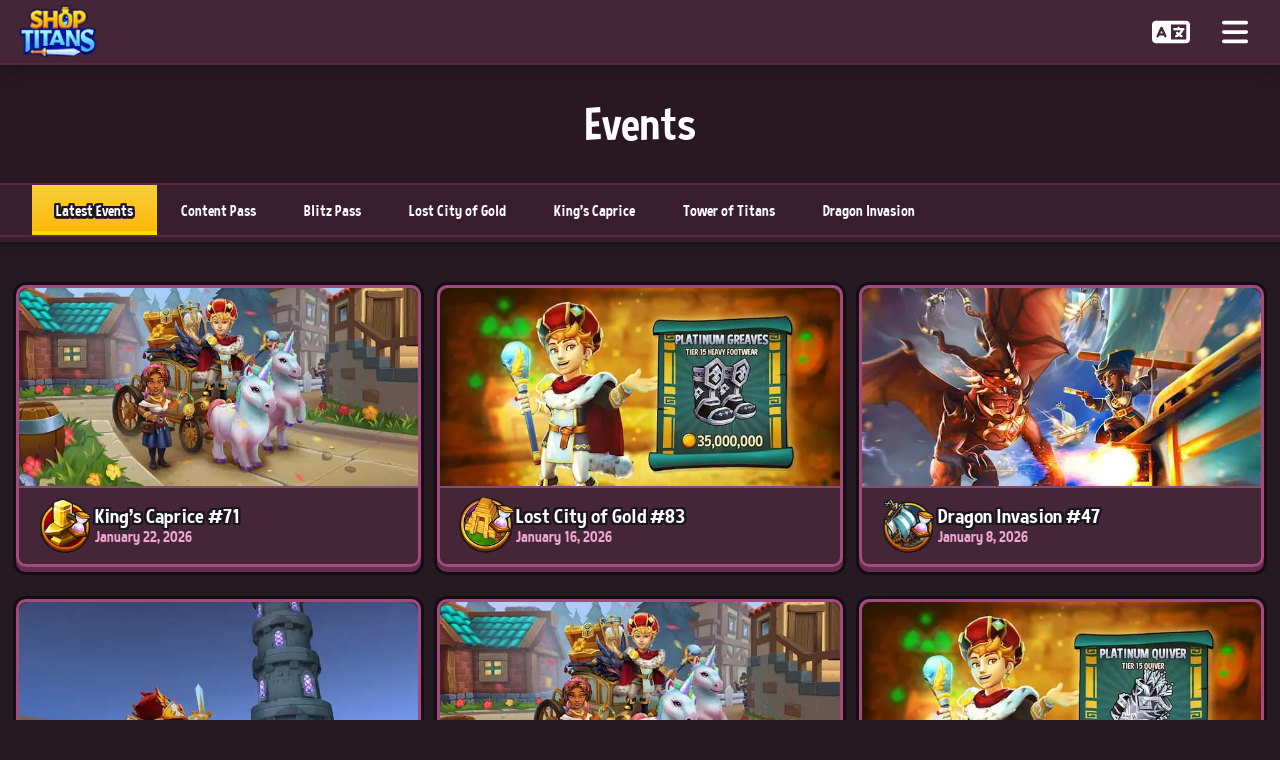

--- FILE ---
content_type: text/html; charset=utf-8
request_url: https://playshoptitans.com/events/category/latest
body_size: 17666
content:
<!DOCTYPE html><html lang="en"><head><meta charSet="utf-8"/><title>Events — Shop Titans</title><meta name="description" content="A list of major guild and solo events in the game."/><meta property="og:image" content="https://playshoptitans.com/assets/backgrounds/social/background_shoptitans_social.jpg"/><meta property="og:width" content="1280"/><meta property="og:height" content="720"/><meta name="twitter:card" content="summary_large_image"/><meta name="viewport" content="width=device-width, initial-scale=1"/><link rel="icon" href="/favicon.ico"/><link rel="preload" as="image" imageSrcSet="/_next/image?url=%2Fassets%2Flogos%2Flogomarks%2Fshop-titans_logo_en.png&amp;w=96&amp;q=50 1x, /_next/image?url=%2Fassets%2Flogos%2Flogomarks%2Fshop-titans_logo_en.png&amp;w=256&amp;q=50 2x" fetchpriority="high"/><meta name="next-head-count" content="10"/><link rel="preload" href="/_next/static/media/4653185762efe0ef-s.p.woff2" as="font" type="font/woff2" crossorigin="anonymous" data-next-font="size-adjust"/><link rel="preload" href="/_next/static/css/9ace13cf661ae531.css" as="style"/><link rel="stylesheet" href="/_next/static/css/9ace13cf661ae531.css" data-n-g=""/><link rel="preload" href="/_next/static/css/8bcfc78f5722519e.css" as="style"/><link rel="stylesheet" href="/_next/static/css/8bcfc78f5722519e.css" data-n-p=""/><link rel="preload" href="/_next/static/css/ef46db3751d8e999.css" as="style"/><link rel="stylesheet" href="/_next/static/css/ef46db3751d8e999.css" data-n-p=""/><noscript data-n-css=""></noscript><script defer="" nomodule="" src="/_next/static/chunks/polyfills-42372ed130431b0a.js"></script><script src="/_next/static/chunks/webpack-2ab2667ede96b106.js" defer=""></script><script src="/_next/static/chunks/framework-556e7c6eff8eaece.js" defer=""></script><script src="/_next/static/chunks/main-d7291cd3507f1933.js" defer=""></script><script src="/_next/static/chunks/pages/_app-209bb5e2ca2f16ba.js" defer=""></script><script src="/_next/static/chunks/c16184b3-8bc41117d351a008.js" defer=""></script><script src="/_next/static/chunks/5522-df295921395df8c5.js" defer=""></script><script src="/_next/static/chunks/2734-f6de13b8f615c26e.js" defer=""></script><script src="/_next/static/chunks/8714-ffea9545f4743ba8.js" defer=""></script><script src="/_next/static/chunks/7841-162c2a92d4e07910.js" defer=""></script><script src="/_next/static/chunks/9147-bda3b840bf82d511.js" defer=""></script><script src="/_next/static/chunks/pages/events/category/latest-e2b87675fa2e1f6e.js" defer=""></script><script src="/_next/static/8pzfnZKZMX_6WI4FRz8UK/_buildManifest.js" defer=""></script><script src="/_next/static/8pzfnZKZMX_6WI4FRz8UK/_ssgManifest.js" defer=""></script></head><body><div id="__next"><div class="__className_fd6b96"><div class="PageLayout_container__ebVxh"><nav class="MainNavigation_nav__49SUD"><a title="Home" href="/"><div class="MainNavigation_logo__DUQEE"><img alt="" fetchpriority="high" width="85" height="55" decoding="async" data-nimg="1" style="color:transparent" srcSet="/_next/image?url=%2Fassets%2Flogos%2Flogomarks%2Fshop-titans_logo_en.png&amp;w=96&amp;q=50 1x, /_next/image?url=%2Fassets%2Flogos%2Flogomarks%2Fshop-titans_logo_en.png&amp;w=256&amp;q=50 2x" src="/_next/image?url=%2Fassets%2Flogos%2Flogomarks%2Fshop-titans_logo_en.png&amp;w=256&amp;q=50"/></div></a><div class="MainNavigation_navContent__u5G_s"><div class="MainNavigation_navLinks__uPPRA"><a class="MainNavigation_navLink__aajwG" href="/store"><div>Store</div></a><a class="MainNavigation_navLink__aajwG" href="/news/category/all"><div>News</div></a><a class="MainNavigation_navLink__aajwG" href="/blueprints/featured/new"><div>Blueprints</div></a><a class="MainNavigation_navLink__aajwG" href="/specials/all"><div>Special Items</div></a><a class="MainNavigation_navLink__aajwG" href="/customizations/haircut"><div>Customizations</div></a><a class="MainNavigation_navLink__aajwG" href="/furniture/rack"><div>Furniture</div></a><a class="MainNavigation_navLink__aajwG" href="/decorations/floorDecoration"><div>Decorations</div></a><a class="MainNavigation_navLink__aajwG MainNavigation_active__tpWEn" href="/events/category/latest"><div>Events</div></a><a class="MainNavigation_navLink__aajwG" href="/promocode"><div>Redeem Code</div></a></div><div class="MainNavigation_navActions__mVJLB"><button class="MainNavigation_navAction__qmX1r" title="Preferred Language"><svg aria-hidden="true" focusable="false" data-prefix="fas" data-icon="language" class="svg-inline--fa fa-language " role="img" xmlns="http://www.w3.org/2000/svg" viewBox="0 0 640 512"><path fill="currentColor" d="M0 128C0 92.7 28.7 64 64 64l192 0 48 0 16 0 256 0c35.3 0 64 28.7 64 64l0 256c0 35.3-28.7 64-64 64l-256 0-16 0-48 0L64 448c-35.3 0-64-28.7-64-64L0 128zm320 0l0 256 256 0 0-256-256 0zM178.3 175.9c-3.2-7.2-10.4-11.9-18.3-11.9s-15.1 4.7-18.3 11.9l-64 144c-4.5 10.1 .1 21.9 10.2 26.4s21.9-.1 26.4-10.2l8.9-20.1 73.6 0 8.9 20.1c4.5 10.1 16.3 14.6 26.4 10.2s14.6-16.3 10.2-26.4l-64-144zM160 233.2L179 276l-38 0 19-42.8zM448 164c11 0 20 9 20 20l0 4 44 0 16 0c11 0 20 9 20 20s-9 20-20 20l-2 0-1.6 4.5c-8.9 24.4-22.4 46.6-39.6 65.4c.9 .6 1.8 1.1 2.7 1.6l18.9 11.3c9.5 5.7 12.5 18 6.9 27.4s-18 12.5-27.4 6.9l-18.9-11.3c-4.5-2.7-8.8-5.5-13.1-8.5c-10.6 7.5-21.9 14-34 19.4l-3.6 1.6c-10.1 4.5-21.9-.1-26.4-10.2s.1-21.9 10.2-26.4l3.6-1.6c6.4-2.9 12.6-6.1 18.5-9.8l-12.2-12.2c-7.8-7.8-7.8-20.5 0-28.3s20.5-7.8 28.3 0l14.6 14.6 .5 .5c12.4-13.1 22.5-28.3 29.8-45L448 228l-72 0c-11 0-20-9-20-20s9-20 20-20l52 0 0-4c0-11 9-20 20-20z"></path></svg></button><button id="MainNavigation_navToggle__wNn_U" class="MainNavigation_navAction__qmX1r" title="Open Navigation"><svg aria-hidden="true" focusable="false" data-prefix="fas" data-icon="bars" class="svg-inline--fa fa-bars " role="img" xmlns="http://www.w3.org/2000/svg" viewBox="0 0 448 512"><path fill="currentColor" d="M0 96C0 78.3 14.3 64 32 64l384 0c17.7 0 32 14.3 32 32s-14.3 32-32 32L32 128C14.3 128 0 113.7 0 96zM0 256c0-17.7 14.3-32 32-32l384 0c17.7 0 32 14.3 32 32s-14.3 32-32 32L32 288c-17.7 0-32-14.3-32-32zM448 416c0 17.7-14.3 32-32 32L32 448c-17.7 0-32-14.3-32-32s14.3-32 32-32l384 0c17.7 0 32 14.3 32 32z"></path></svg></button></div></div></nav><main><div class="CategoryHeader_header__PkWyn"><h1>Events</h1></div><div class="CategoryContainer_container__ITEyI"><div class="CategoryContainer_links__vPufO"><a class="CategoryContainer_link__uCQBu CategoryContainer_active__sNq0a" href="/events/category/latest">Latest Events</a><a class="CategoryContainer_link__uCQBu" href="/events/category/contentpass">Content Pass</a><a class="CategoryContainer_link__uCQBu" href="/events/category/blitzpass">Blitz Pass</a><a class="CategoryContainer_link__uCQBu" href="/events/category/goldcity">Lost City of Gold</a><a class="CategoryContainer_link__uCQBu" href="/events/category/king">King&#x27;s Caprice</a><a class="CategoryContainer_link__uCQBu" href="/events/category/tower">Tower of Titans</a><a class="CategoryContainer_link__uCQBu" href="/events/category/dragon">Dragon Invasion</a></div></div><div class="EventCardGrid_container__osdlj"><a class="EventCard_container__5DG3u" href="/events/king/king71"><div class="EventCard_imageContainer__F9Y9A"><img alt="" loading="lazy" width="435" height="245" decoding="async" data-nimg="1" style="color:transparent" srcSet="/_next/image?url=https%3A%2F%2Fimages.ctfassets.net%2Fqiw88dn0iais%2F7tzOGgDe4mj46s4BPDSDew%2Ffa690651fd4fd0358d779c370d20e4ce%2Fkingscaprice.jpg%3Fw%3D700%26h%3D400%26q%3D50&amp;w=640&amp;q=75 1x, /_next/image?url=https%3A%2F%2Fimages.ctfassets.net%2Fqiw88dn0iais%2F7tzOGgDe4mj46s4BPDSDew%2Ffa690651fd4fd0358d779c370d20e4ce%2Fkingscaprice.jpg%3Fw%3D700%26h%3D400%26q%3D50&amp;w=1080&amp;q=75 2x" src="/_next/image?url=https%3A%2F%2Fimages.ctfassets.net%2Fqiw88dn0iais%2F7tzOGgDe4mj46s4BPDSDew%2Ffa690651fd4fd0358d779c370d20e4ce%2Fkingscaprice.jpg%3Fw%3D700%26h%3D400%26q%3D50&amp;w=1080&amp;q=75"/></div><div class="EventCard_detailsContainer__6D4sO"><div class="EventCard_iconContainer__60tUV"><img alt="" loading="lazy" width="75" height="75" decoding="async" data-nimg="1" style="color:transparent" srcSet="/_next/image?url=%2Fassets%2Ficons%2Fglobal%2Fbutton_quest_event_king.png&amp;w=96&amp;q=75 1x, /_next/image?url=%2Fassets%2Ficons%2Fglobal%2Fbutton_quest_event_king.png&amp;w=256&amp;q=75 2x" src="/_next/image?url=%2Fassets%2Ficons%2Fglobal%2Fbutton_quest_event_king.png&amp;w=256&amp;q=75"/></div><div class="EventCard_details__6tCQs"><div class="EventCard_title__7LB7f">King&#x27;s Caprice #71</div><div class="EventCard_date__Ap_HE">January 22, 2026</div></div></div></a><a class="EventCard_container__5DG3u" href="/events/goldcity/reward83"><div class="EventCard_imageContainer__F9Y9A"><img alt="" loading="lazy" width="435" height="245" decoding="async" data-nimg="1" style="color:transparent" srcSet="/_next/image?url=https%3A%2F%2Fimages.ctfassets.net%2Fqiw88dn0iais%2F5TQ4VD7inAi2HAVy4g9D60%2F4b0c4c2454b285588ae52626cb340800%2FLCOG83.jpg%3Fw%3D700%26h%3D400%26q%3D50&amp;w=640&amp;q=75 1x, /_next/image?url=https%3A%2F%2Fimages.ctfassets.net%2Fqiw88dn0iais%2F5TQ4VD7inAi2HAVy4g9D60%2F4b0c4c2454b285588ae52626cb340800%2FLCOG83.jpg%3Fw%3D700%26h%3D400%26q%3D50&amp;w=1080&amp;q=75 2x" src="/_next/image?url=https%3A%2F%2Fimages.ctfassets.net%2Fqiw88dn0iais%2F5TQ4VD7inAi2HAVy4g9D60%2F4b0c4c2454b285588ae52626cb340800%2FLCOG83.jpg%3Fw%3D700%26h%3D400%26q%3D50&amp;w=1080&amp;q=75"/></div><div class="EventCard_detailsContainer__6D4sO"><div class="EventCard_iconContainer__60tUV"><img alt="" loading="lazy" width="75" height="75" decoding="async" data-nimg="1" style="color:transparent" srcSet="/_next/image?url=%2Fassets%2Ficons%2Fglobal%2Fbutton_quest_event_goldcity.png&amp;w=96&amp;q=75 1x, /_next/image?url=%2Fassets%2Ficons%2Fglobal%2Fbutton_quest_event_goldcity.png&amp;w=256&amp;q=75 2x" src="/_next/image?url=%2Fassets%2Ficons%2Fglobal%2Fbutton_quest_event_goldcity.png&amp;w=256&amp;q=75"/></div><div class="EventCard_details__6tCQs"><div class="EventCard_title__7LB7f">Lost City of Gold #83</div><div class="EventCard_date__Ap_HE">January 16, 2026</div></div></div></a><a class="EventCard_container__5DG3u" href="/events/dragon/dragon47"><div class="EventCard_imageContainer__F9Y9A"><img alt="" loading="lazy" width="435" height="245" decoding="async" data-nimg="1" style="color:transparent" srcSet="/_next/image?url=https%3A%2F%2Fimages.ctfassets.net%2Fqiw88dn0iais%2F4oFkbuynCh7GbGtuBY97EQ%2Fb852983bd25d1b27e4d39ce3082c5174%2Fdragoninvasion.jpg%3Fw%3D700%26h%3D400%26q%3D50&amp;w=640&amp;q=75 1x, /_next/image?url=https%3A%2F%2Fimages.ctfassets.net%2Fqiw88dn0iais%2F4oFkbuynCh7GbGtuBY97EQ%2Fb852983bd25d1b27e4d39ce3082c5174%2Fdragoninvasion.jpg%3Fw%3D700%26h%3D400%26q%3D50&amp;w=1080&amp;q=75 2x" src="/_next/image?url=https%3A%2F%2Fimages.ctfassets.net%2Fqiw88dn0iais%2F4oFkbuynCh7GbGtuBY97EQ%2Fb852983bd25d1b27e4d39ce3082c5174%2Fdragoninvasion.jpg%3Fw%3D700%26h%3D400%26q%3D50&amp;w=1080&amp;q=75"/></div><div class="EventCard_detailsContainer__6D4sO"><div class="EventCard_iconContainer__60tUV"><img alt="" loading="lazy" width="75" height="75" decoding="async" data-nimg="1" style="color:transparent" srcSet="/_next/image?url=%2Fassets%2Ficons%2Fglobal%2Fbutton_quest_event_dragon.png&amp;w=96&amp;q=75 1x, /_next/image?url=%2Fassets%2Ficons%2Fglobal%2Fbutton_quest_event_dragon.png&amp;w=256&amp;q=75 2x" src="/_next/image?url=%2Fassets%2Ficons%2Fglobal%2Fbutton_quest_event_dragon.png&amp;w=256&amp;q=75"/></div><div class="EventCard_details__6tCQs"><div class="EventCard_title__7LB7f">Dragon Invasion #47</div><div class="EventCard_date__Ap_HE">January 8, 2026</div></div></div></a><a class="EventCard_container__5DG3u" href="/events/tower/tower72"><div class="EventCard_imageContainer__F9Y9A"><img alt="" loading="lazy" width="435" height="245" decoding="async" data-nimg="1" style="color:transparent" srcSet="/_next/image?url=https%3A%2F%2Fimages.ctfassets.net%2Fqiw88dn0iais%2F63wxUMTjJyL7ID4awmXxGY%2Fdc6ef5135ac822e5499fd3df8f967c3c%2Ftoweroftitans.jpg%3Fw%3D700%26h%3D400%26q%3D50&amp;w=640&amp;q=75 1x, /_next/image?url=https%3A%2F%2Fimages.ctfassets.net%2Fqiw88dn0iais%2F63wxUMTjJyL7ID4awmXxGY%2Fdc6ef5135ac822e5499fd3df8f967c3c%2Ftoweroftitans.jpg%3Fw%3D700%26h%3D400%26q%3D50&amp;w=1080&amp;q=75 2x" src="/_next/image?url=https%3A%2F%2Fimages.ctfassets.net%2Fqiw88dn0iais%2F63wxUMTjJyL7ID4awmXxGY%2Fdc6ef5135ac822e5499fd3df8f967c3c%2Ftoweroftitans.jpg%3Fw%3D700%26h%3D400%26q%3D50&amp;w=1080&amp;q=75"/></div><div class="EventCard_detailsContainer__6D4sO"><div class="EventCard_iconContainer__60tUV"><img alt="" loading="lazy" width="75" height="75" decoding="async" data-nimg="1" style="color:transparent" srcSet="/_next/image?url=%2Fassets%2Ficons%2Fglobal%2Fbutton_quest_event_titantower.png&amp;w=96&amp;q=75 1x, /_next/image?url=%2Fassets%2Ficons%2Fglobal%2Fbutton_quest_event_titantower.png&amp;w=256&amp;q=75 2x" src="/_next/image?url=%2Fassets%2Ficons%2Fglobal%2Fbutton_quest_event_titantower.png&amp;w=256&amp;q=75"/></div><div class="EventCard_details__6tCQs"><div class="EventCard_title__7LB7f">Tower Of Titans #72</div><div class="EventCard_date__Ap_HE">January 2, 2026</div></div></div></a><a class="EventCard_container__5DG3u" href="/events/king/king70"><div class="EventCard_imageContainer__F9Y9A"><img alt="" loading="lazy" width="435" height="245" decoding="async" data-nimg="1" style="color:transparent" srcSet="/_next/image?url=https%3A%2F%2Fimages.ctfassets.net%2Fqiw88dn0iais%2F7tzOGgDe4mj46s4BPDSDew%2Ffa690651fd4fd0358d779c370d20e4ce%2Fkingscaprice.jpg%3Fw%3D700%26h%3D400%26q%3D50&amp;w=640&amp;q=75 1x, /_next/image?url=https%3A%2F%2Fimages.ctfassets.net%2Fqiw88dn0iais%2F7tzOGgDe4mj46s4BPDSDew%2Ffa690651fd4fd0358d779c370d20e4ce%2Fkingscaprice.jpg%3Fw%3D700%26h%3D400%26q%3D50&amp;w=1080&amp;q=75 2x" src="/_next/image?url=https%3A%2F%2Fimages.ctfassets.net%2Fqiw88dn0iais%2F7tzOGgDe4mj46s4BPDSDew%2Ffa690651fd4fd0358d779c370d20e4ce%2Fkingscaprice.jpg%3Fw%3D700%26h%3D400%26q%3D50&amp;w=1080&amp;q=75"/></div><div class="EventCard_detailsContainer__6D4sO"><div class="EventCard_iconContainer__60tUV"><img alt="" loading="lazy" width="75" height="75" decoding="async" data-nimg="1" style="color:transparent" srcSet="/_next/image?url=%2Fassets%2Ficons%2Fglobal%2Fbutton_quest_event_king.png&amp;w=96&amp;q=75 1x, /_next/image?url=%2Fassets%2Ficons%2Fglobal%2Fbutton_quest_event_king.png&amp;w=256&amp;q=75 2x" src="/_next/image?url=%2Fassets%2Ficons%2Fglobal%2Fbutton_quest_event_king.png&amp;w=256&amp;q=75"/></div><div class="EventCard_details__6tCQs"><div class="EventCard_title__7LB7f">King&#x27;s Caprice #70</div><div class="EventCard_date__Ap_HE">December 25, 2025</div></div></div></a><a class="EventCard_container__5DG3u" href="/events/goldcity/reward82"><div class="EventCard_imageContainer__F9Y9A"><img alt="" loading="lazy" width="435" height="245" decoding="async" data-nimg="1" style="color:transparent" srcSet="/_next/image?url=https%3A%2F%2Fimages.ctfassets.net%2Fqiw88dn0iais%2F3HBnmYsEG6Y8Qql43vhZfO%2Fe8c51646fd7316d3d3e5e8144f7ec282%2FLCOG82.jpg%3Fw%3D700%26h%3D400%26q%3D50&amp;w=640&amp;q=75 1x, /_next/image?url=https%3A%2F%2Fimages.ctfassets.net%2Fqiw88dn0iais%2F3HBnmYsEG6Y8Qql43vhZfO%2Fe8c51646fd7316d3d3e5e8144f7ec282%2FLCOG82.jpg%3Fw%3D700%26h%3D400%26q%3D50&amp;w=1080&amp;q=75 2x" src="/_next/image?url=https%3A%2F%2Fimages.ctfassets.net%2Fqiw88dn0iais%2F3HBnmYsEG6Y8Qql43vhZfO%2Fe8c51646fd7316d3d3e5e8144f7ec282%2FLCOG82.jpg%3Fw%3D700%26h%3D400%26q%3D50&amp;w=1080&amp;q=75"/></div><div class="EventCard_detailsContainer__6D4sO"><div class="EventCard_iconContainer__60tUV"><img alt="" loading="lazy" width="75" height="75" decoding="async" data-nimg="1" style="color:transparent" srcSet="/_next/image?url=%2Fassets%2Ficons%2Fglobal%2Fbutton_quest_event_goldcity.png&amp;w=96&amp;q=75 1x, /_next/image?url=%2Fassets%2Ficons%2Fglobal%2Fbutton_quest_event_goldcity.png&amp;w=256&amp;q=75 2x" src="/_next/image?url=%2Fassets%2Ficons%2Fglobal%2Fbutton_quest_event_goldcity.png&amp;w=256&amp;q=75"/></div><div class="EventCard_details__6tCQs"><div class="EventCard_title__7LB7f">Lost City of Gold #82</div><div class="EventCard_date__Ap_HE">December 19, 2025</div></div></div></a><a class="EventCard_container__5DG3u" href="/events/contentpass/christmas2025"><div class="EventCard_imageContainer__F9Y9A"><img alt="" loading="lazy" width="435" height="245" decoding="async" data-nimg="1" style="color:transparent" srcSet="/_next/image?url=https%3A%2F%2Fimages.ctfassets.net%2Fqiw88dn0iais%2F4dDcLrNRr9VSJyajSzUHAC%2Fda0104230ef0814e3547b8d886a7922a%2Fchristmas2025_thumbnail.jpg%3Fw%3D700%26h%3D400%26q%3D50&amp;w=640&amp;q=75 1x, /_next/image?url=https%3A%2F%2Fimages.ctfassets.net%2Fqiw88dn0iais%2F4dDcLrNRr9VSJyajSzUHAC%2Fda0104230ef0814e3547b8d886a7922a%2Fchristmas2025_thumbnail.jpg%3Fw%3D700%26h%3D400%26q%3D50&amp;w=1080&amp;q=75 2x" src="/_next/image?url=https%3A%2F%2Fimages.ctfassets.net%2Fqiw88dn0iais%2F4dDcLrNRr9VSJyajSzUHAC%2Fda0104230ef0814e3547b8d886a7922a%2Fchristmas2025_thumbnail.jpg%3Fw%3D700%26h%3D400%26q%3D50&amp;w=1080&amp;q=75"/></div><div class="EventCard_detailsContainer__6D4sO"><div class="EventCard_iconContainer__60tUV"><img alt="" loading="lazy" width="75" height="75" decoding="async" data-nimg="1" style="color:transparent" srcSet="/_next/image?url=%2Fassets%2Ficons%2Fglobal%2Fbutton_battlepass_event_christmas2025.png&amp;w=96&amp;q=75 1x, /_next/image?url=%2Fassets%2Ficons%2Fglobal%2Fbutton_battlepass_event_christmas2025.png&amp;w=256&amp;q=75 2x" src="/_next/image?url=%2Fassets%2Ficons%2Fglobal%2Fbutton_battlepass_event_christmas2025.png&amp;w=256&amp;q=75"/></div><div class="EventCard_details__6tCQs"><div class="EventCard_title__7LB7f">Christmas Content Pass</div><div class="EventCard_date__Ap_HE">December 16, 2025</div></div></div></a><a class="EventCard_container__5DG3u" href="/events/dragon/dragon46"><div class="EventCard_imageContainer__F9Y9A"><img alt="" loading="lazy" width="435" height="245" decoding="async" data-nimg="1" style="color:transparent" srcSet="/_next/image?url=https%3A%2F%2Fimages.ctfassets.net%2Fqiw88dn0iais%2F4oFkbuynCh7GbGtuBY97EQ%2Fb852983bd25d1b27e4d39ce3082c5174%2Fdragoninvasion.jpg%3Fw%3D700%26h%3D400%26q%3D50&amp;w=640&amp;q=75 1x, /_next/image?url=https%3A%2F%2Fimages.ctfassets.net%2Fqiw88dn0iais%2F4oFkbuynCh7GbGtuBY97EQ%2Fb852983bd25d1b27e4d39ce3082c5174%2Fdragoninvasion.jpg%3Fw%3D700%26h%3D400%26q%3D50&amp;w=1080&amp;q=75 2x" src="/_next/image?url=https%3A%2F%2Fimages.ctfassets.net%2Fqiw88dn0iais%2F4oFkbuynCh7GbGtuBY97EQ%2Fb852983bd25d1b27e4d39ce3082c5174%2Fdragoninvasion.jpg%3Fw%3D700%26h%3D400%26q%3D50&amp;w=1080&amp;q=75"/></div><div class="EventCard_detailsContainer__6D4sO"><div class="EventCard_iconContainer__60tUV"><img alt="" loading="lazy" width="75" height="75" decoding="async" data-nimg="1" style="color:transparent" srcSet="/_next/image?url=%2Fassets%2Ficons%2Fglobal%2Fbutton_quest_event_dragon.png&amp;w=96&amp;q=75 1x, /_next/image?url=%2Fassets%2Ficons%2Fglobal%2Fbutton_quest_event_dragon.png&amp;w=256&amp;q=75 2x" src="/_next/image?url=%2Fassets%2Ficons%2Fglobal%2Fbutton_quest_event_dragon.png&amp;w=256&amp;q=75"/></div><div class="EventCard_details__6tCQs"><div class="EventCard_title__7LB7f">Dragon Invasion #46</div><div class="EventCard_date__Ap_HE">December 11, 2025</div></div></div></a><a class="EventCard_container__5DG3u" href="/events/tower/tower71"><div class="EventCard_imageContainer__F9Y9A"><img alt="" loading="lazy" width="435" height="245" decoding="async" data-nimg="1" style="color:transparent" srcSet="/_next/image?url=https%3A%2F%2Fimages.ctfassets.net%2Fqiw88dn0iais%2F63wxUMTjJyL7ID4awmXxGY%2Fdc6ef5135ac822e5499fd3df8f967c3c%2Ftoweroftitans.jpg%3Fw%3D700%26h%3D400%26q%3D50&amp;w=640&amp;q=75 1x, /_next/image?url=https%3A%2F%2Fimages.ctfassets.net%2Fqiw88dn0iais%2F63wxUMTjJyL7ID4awmXxGY%2Fdc6ef5135ac822e5499fd3df8f967c3c%2Ftoweroftitans.jpg%3Fw%3D700%26h%3D400%26q%3D50&amp;w=1080&amp;q=75 2x" src="/_next/image?url=https%3A%2F%2Fimages.ctfassets.net%2Fqiw88dn0iais%2F63wxUMTjJyL7ID4awmXxGY%2Fdc6ef5135ac822e5499fd3df8f967c3c%2Ftoweroftitans.jpg%3Fw%3D700%26h%3D400%26q%3D50&amp;w=1080&amp;q=75"/></div><div class="EventCard_detailsContainer__6D4sO"><div class="EventCard_iconContainer__60tUV"><img alt="" loading="lazy" width="75" height="75" decoding="async" data-nimg="1" style="color:transparent" srcSet="/_next/image?url=%2Fassets%2Ficons%2Fglobal%2Fbutton_quest_event_titantower.png&amp;w=96&amp;q=75 1x, /_next/image?url=%2Fassets%2Ficons%2Fglobal%2Fbutton_quest_event_titantower.png&amp;w=256&amp;q=75 2x" src="/_next/image?url=%2Fassets%2Ficons%2Fglobal%2Fbutton_quest_event_titantower.png&amp;w=256&amp;q=75"/></div><div class="EventCard_details__6tCQs"><div class="EventCard_title__7LB7f">Tower Of Titans #71</div><div class="EventCard_date__Ap_HE">December 2, 2025</div></div></div></a><a class="EventCard_container__5DG3u" href="/events/king/king69"><div class="EventCard_imageContainer__F9Y9A"><img alt="" loading="lazy" width="435" height="245" decoding="async" data-nimg="1" style="color:transparent" srcSet="/_next/image?url=https%3A%2F%2Fimages.ctfassets.net%2Fqiw88dn0iais%2F7tzOGgDe4mj46s4BPDSDew%2Ffa690651fd4fd0358d779c370d20e4ce%2Fkingscaprice.jpg%3Fw%3D700%26h%3D400%26q%3D50&amp;w=640&amp;q=75 1x, /_next/image?url=https%3A%2F%2Fimages.ctfassets.net%2Fqiw88dn0iais%2F7tzOGgDe4mj46s4BPDSDew%2Ffa690651fd4fd0358d779c370d20e4ce%2Fkingscaprice.jpg%3Fw%3D700%26h%3D400%26q%3D50&amp;w=1080&amp;q=75 2x" src="/_next/image?url=https%3A%2F%2Fimages.ctfassets.net%2Fqiw88dn0iais%2F7tzOGgDe4mj46s4BPDSDew%2Ffa690651fd4fd0358d779c370d20e4ce%2Fkingscaprice.jpg%3Fw%3D700%26h%3D400%26q%3D50&amp;w=1080&amp;q=75"/></div><div class="EventCard_detailsContainer__6D4sO"><div class="EventCard_iconContainer__60tUV"><img alt="" loading="lazy" width="75" height="75" decoding="async" data-nimg="1" style="color:transparent" srcSet="/_next/image?url=%2Fassets%2Ficons%2Fglobal%2Fbutton_quest_event_king.png&amp;w=96&amp;q=75 1x, /_next/image?url=%2Fassets%2Ficons%2Fglobal%2Fbutton_quest_event_king.png&amp;w=256&amp;q=75 2x" src="/_next/image?url=%2Fassets%2Ficons%2Fglobal%2Fbutton_quest_event_king.png&amp;w=256&amp;q=75"/></div><div class="EventCard_details__6tCQs"><div class="EventCard_title__7LB7f">King&#x27;s Caprice #69</div><div class="EventCard_date__Ap_HE">November 27, 2025</div></div></div></a><a class="EventCard_container__5DG3u" href="/events/goldcity/reward81"><div class="EventCard_imageContainer__F9Y9A"><img alt="" loading="lazy" width="435" height="245" decoding="async" data-nimg="1" style="color:transparent" srcSet="/_next/image?url=https%3A%2F%2Fimages.ctfassets.net%2Fqiw88dn0iais%2F7BdgX333JswOx54nJNYYsX%2Ff6027667c0faea134720745baa585326%2FLCOG81.jpg%3Fw%3D700%26h%3D400%26q%3D50&amp;w=640&amp;q=75 1x, /_next/image?url=https%3A%2F%2Fimages.ctfassets.net%2Fqiw88dn0iais%2F7BdgX333JswOx54nJNYYsX%2Ff6027667c0faea134720745baa585326%2FLCOG81.jpg%3Fw%3D700%26h%3D400%26q%3D50&amp;w=1080&amp;q=75 2x" src="/_next/image?url=https%3A%2F%2Fimages.ctfassets.net%2Fqiw88dn0iais%2F7BdgX333JswOx54nJNYYsX%2Ff6027667c0faea134720745baa585326%2FLCOG81.jpg%3Fw%3D700%26h%3D400%26q%3D50&amp;w=1080&amp;q=75"/></div><div class="EventCard_detailsContainer__6D4sO"><div class="EventCard_iconContainer__60tUV"><img alt="" loading="lazy" width="75" height="75" decoding="async" data-nimg="1" style="color:transparent" srcSet="/_next/image?url=%2Fassets%2Ficons%2Fglobal%2Fbutton_quest_event_goldcity.png&amp;w=96&amp;q=75 1x, /_next/image?url=%2Fassets%2Ficons%2Fglobal%2Fbutton_quest_event_goldcity.png&amp;w=256&amp;q=75 2x" src="/_next/image?url=%2Fassets%2Ficons%2Fglobal%2Fbutton_quest_event_goldcity.png&amp;w=256&amp;q=75"/></div><div class="EventCard_details__6tCQs"><div class="EventCard_title__7LB7f">Lost City of Gold #81</div><div class="EventCard_date__Ap_HE">November 21, 2025</div></div></div></a><a class="EventCard_container__5DG3u" href="/events/dragon/dragon45"><div class="EventCard_imageContainer__F9Y9A"><img alt="" loading="lazy" width="435" height="245" decoding="async" data-nimg="1" style="color:transparent" srcSet="/_next/image?url=https%3A%2F%2Fimages.ctfassets.net%2Fqiw88dn0iais%2F4oFkbuynCh7GbGtuBY97EQ%2Fb852983bd25d1b27e4d39ce3082c5174%2Fdragoninvasion.jpg%3Fw%3D700%26h%3D400%26q%3D50&amp;w=640&amp;q=75 1x, /_next/image?url=https%3A%2F%2Fimages.ctfassets.net%2Fqiw88dn0iais%2F4oFkbuynCh7GbGtuBY97EQ%2Fb852983bd25d1b27e4d39ce3082c5174%2Fdragoninvasion.jpg%3Fw%3D700%26h%3D400%26q%3D50&amp;w=1080&amp;q=75 2x" src="/_next/image?url=https%3A%2F%2Fimages.ctfassets.net%2Fqiw88dn0iais%2F4oFkbuynCh7GbGtuBY97EQ%2Fb852983bd25d1b27e4d39ce3082c5174%2Fdragoninvasion.jpg%3Fw%3D700%26h%3D400%26q%3D50&amp;w=1080&amp;q=75"/></div><div class="EventCard_detailsContainer__6D4sO"><div class="EventCard_iconContainer__60tUV"><img alt="" loading="lazy" width="75" height="75" decoding="async" data-nimg="1" style="color:transparent" srcSet="/_next/image?url=%2Fassets%2Ficons%2Fglobal%2Fbutton_quest_event_dragon.png&amp;w=96&amp;q=75 1x, /_next/image?url=%2Fassets%2Ficons%2Fglobal%2Fbutton_quest_event_dragon.png&amp;w=256&amp;q=75 2x" src="/_next/image?url=%2Fassets%2Ficons%2Fglobal%2Fbutton_quest_event_dragon.png&amp;w=256&amp;q=75"/></div><div class="EventCard_details__6tCQs"><div class="EventCard_title__7LB7f">Dragon Invasion #45</div><div class="EventCard_date__Ap_HE">November 13, 2025</div></div></div></a><a class="EventCard_container__5DG3u" href="/events/tower/tower70"><div class="EventCard_imageContainer__F9Y9A"><img alt="" loading="lazy" width="435" height="245" decoding="async" data-nimg="1" style="color:transparent" srcSet="/_next/image?url=https%3A%2F%2Fimages.ctfassets.net%2Fqiw88dn0iais%2F63wxUMTjJyL7ID4awmXxGY%2Fdc6ef5135ac822e5499fd3df8f967c3c%2Ftoweroftitans.jpg%3Fw%3D700%26h%3D400%26q%3D50&amp;w=640&amp;q=75 1x, /_next/image?url=https%3A%2F%2Fimages.ctfassets.net%2Fqiw88dn0iais%2F63wxUMTjJyL7ID4awmXxGY%2Fdc6ef5135ac822e5499fd3df8f967c3c%2Ftoweroftitans.jpg%3Fw%3D700%26h%3D400%26q%3D50&amp;w=1080&amp;q=75 2x" src="/_next/image?url=https%3A%2F%2Fimages.ctfassets.net%2Fqiw88dn0iais%2F63wxUMTjJyL7ID4awmXxGY%2Fdc6ef5135ac822e5499fd3df8f967c3c%2Ftoweroftitans.jpg%3Fw%3D700%26h%3D400%26q%3D50&amp;w=1080&amp;q=75"/></div><div class="EventCard_detailsContainer__6D4sO"><div class="EventCard_iconContainer__60tUV"><img alt="" loading="lazy" width="75" height="75" decoding="async" data-nimg="1" style="color:transparent" srcSet="/_next/image?url=%2Fassets%2Ficons%2Fglobal%2Fbutton_quest_event_titantower.png&amp;w=96&amp;q=75 1x, /_next/image?url=%2Fassets%2Ficons%2Fglobal%2Fbutton_quest_event_titantower.png&amp;w=256&amp;q=75 2x" src="/_next/image?url=%2Fassets%2Ficons%2Fglobal%2Fbutton_quest_event_titantower.png&amp;w=256&amp;q=75"/></div><div class="EventCard_details__6tCQs"><div class="EventCard_title__7LB7f">Tower Of Titans #70</div><div class="EventCard_date__Ap_HE">November 2, 2025</div></div></div></a><a class="EventCard_container__5DG3u" href="/events/king/king68"><div class="EventCard_imageContainer__F9Y9A"><img alt="" loading="lazy" width="435" height="245" decoding="async" data-nimg="1" style="color:transparent" srcSet="/_next/image?url=https%3A%2F%2Fimages.ctfassets.net%2Fqiw88dn0iais%2F7tzOGgDe4mj46s4BPDSDew%2Ffa690651fd4fd0358d779c370d20e4ce%2Fkingscaprice.jpg%3Fw%3D700%26h%3D400%26q%3D50&amp;w=640&amp;q=75 1x, /_next/image?url=https%3A%2F%2Fimages.ctfassets.net%2Fqiw88dn0iais%2F7tzOGgDe4mj46s4BPDSDew%2Ffa690651fd4fd0358d779c370d20e4ce%2Fkingscaprice.jpg%3Fw%3D700%26h%3D400%26q%3D50&amp;w=1080&amp;q=75 2x" src="/_next/image?url=https%3A%2F%2Fimages.ctfassets.net%2Fqiw88dn0iais%2F7tzOGgDe4mj46s4BPDSDew%2Ffa690651fd4fd0358d779c370d20e4ce%2Fkingscaprice.jpg%3Fw%3D700%26h%3D400%26q%3D50&amp;w=1080&amp;q=75"/></div><div class="EventCard_detailsContainer__6D4sO"><div class="EventCard_iconContainer__60tUV"><img alt="" loading="lazy" width="75" height="75" decoding="async" data-nimg="1" style="color:transparent" srcSet="/_next/image?url=%2Fassets%2Ficons%2Fglobal%2Fbutton_quest_event_king.png&amp;w=96&amp;q=75 1x, /_next/image?url=%2Fassets%2Ficons%2Fglobal%2Fbutton_quest_event_king.png&amp;w=256&amp;q=75 2x" src="/_next/image?url=%2Fassets%2Ficons%2Fglobal%2Fbutton_quest_event_king.png&amp;w=256&amp;q=75"/></div><div class="EventCard_details__6tCQs"><div class="EventCard_title__7LB7f">King&#x27;s Caprice #68</div><div class="EventCard_date__Ap_HE">October 30, 2025</div></div></div></a><a class="EventCard_container__5DG3u" href="/events/contentpass/gb2025"><div class="EventCard_imageContainer__F9Y9A"><img alt="" loading="lazy" width="435" height="245" decoding="async" data-nimg="1" style="color:transparent" srcSet="/_next/image?url=https%3A%2F%2Fimages.ctfassets.net%2Fqiw88dn0iais%2F23Vxm6WFUB349WFRPVNwjs%2Fdb71aa8704ad992c50be163f1422c9b5%2Fgb2025_thumbnail.jpg%3Fw%3D700%26h%3D400%26q%3D50&amp;w=640&amp;q=75 1x, /_next/image?url=https%3A%2F%2Fimages.ctfassets.net%2Fqiw88dn0iais%2F23Vxm6WFUB349WFRPVNwjs%2Fdb71aa8704ad992c50be163f1422c9b5%2Fgb2025_thumbnail.jpg%3Fw%3D700%26h%3D400%26q%3D50&amp;w=1080&amp;q=75 2x" src="/_next/image?url=https%3A%2F%2Fimages.ctfassets.net%2Fqiw88dn0iais%2F23Vxm6WFUB349WFRPVNwjs%2Fdb71aa8704ad992c50be163f1422c9b5%2Fgb2025_thumbnail.jpg%3Fw%3D700%26h%3D400%26q%3D50&amp;w=1080&amp;q=75"/></div><div class="EventCard_detailsContainer__6D4sO"><div class="EventCard_iconContainer__60tUV"><img alt="" loading="lazy" width="75" height="75" decoding="async" data-nimg="1" style="color:transparent" srcSet="/_next/image?url=%2Fassets%2Ficons%2Fglobal%2Fbutton_battlepass_event_gb2025.png&amp;w=96&amp;q=75 1x, /_next/image?url=%2Fassets%2Ficons%2Fglobal%2Fbutton_battlepass_event_gb2025.png&amp;w=256&amp;q=75 2x" src="/_next/image?url=%2Fassets%2Ficons%2Fglobal%2Fbutton_battlepass_event_gb2025.png&amp;w=256&amp;q=75"/></div><div class="EventCard_details__6tCQs"><div class="EventCard_title__7LB7f">Ghostbusters Content Pass</div><div class="EventCard_date__Ap_HE">October 28, 2025</div></div></div></a><a class="EventCard_container__5DG3u" href="/events/goldcity/reward80"><div class="EventCard_imageContainer__F9Y9A"><img alt="" loading="lazy" width="435" height="245" decoding="async" data-nimg="1" style="color:transparent" srcSet="/_next/image?url=https%3A%2F%2Fimages.ctfassets.net%2Fqiw88dn0iais%2F2T3x1z96Wc2x8ZrFeQLCVa%2F865cee6e7d9b323ed1062c7f3e20b13a%2FLCOG80.jpg%3Fw%3D700%26h%3D400%26q%3D50&amp;w=640&amp;q=75 1x, /_next/image?url=https%3A%2F%2Fimages.ctfassets.net%2Fqiw88dn0iais%2F2T3x1z96Wc2x8ZrFeQLCVa%2F865cee6e7d9b323ed1062c7f3e20b13a%2FLCOG80.jpg%3Fw%3D700%26h%3D400%26q%3D50&amp;w=1080&amp;q=75 2x" src="/_next/image?url=https%3A%2F%2Fimages.ctfassets.net%2Fqiw88dn0iais%2F2T3x1z96Wc2x8ZrFeQLCVa%2F865cee6e7d9b323ed1062c7f3e20b13a%2FLCOG80.jpg%3Fw%3D700%26h%3D400%26q%3D50&amp;w=1080&amp;q=75"/></div><div class="EventCard_detailsContainer__6D4sO"><div class="EventCard_iconContainer__60tUV"><img alt="" loading="lazy" width="75" height="75" decoding="async" data-nimg="1" style="color:transparent" srcSet="/_next/image?url=%2Fassets%2Ficons%2Fglobal%2Fbutton_quest_event_goldcity.png&amp;w=96&amp;q=75 1x, /_next/image?url=%2Fassets%2Ficons%2Fglobal%2Fbutton_quest_event_goldcity.png&amp;w=256&amp;q=75 2x" src="/_next/image?url=%2Fassets%2Ficons%2Fglobal%2Fbutton_quest_event_goldcity.png&amp;w=256&amp;q=75"/></div><div class="EventCard_details__6tCQs"><div class="EventCard_title__7LB7f">Lost City of Gold #80</div><div class="EventCard_date__Ap_HE">October 24, 2025</div></div></div></a></div><div class="EventsPagination_container__5RdXI"><div class="EventsPagination_links__1kM5s"><div class="EventsPagination_linkBlock__DCilk"><a class="EventsPagination_disabled__FFOg3" href="/events/category/latest/1">First Page</a><a class="EventsPagination_disabled__FFOg3" href="/events/category/latest/0">Previous Page</a></div><div class="EventsPagination_current__U6BnZ">Page 1 of 19</div><div class="EventsPagination_linkBlock__DCilk"><a class="EventsPagination_link__Um3j8" href="/events/category/latest/2">Next Page</a><a class="EventsPagination_link__Um3j8" href="/events/category/latest/19">Last Page</a></div></div></div></main><footer class="MainFooter_footer__qwNqe"><div class="MainFooter_actionsContainer__iJUdf"><div class="MainFooter_storeLinksContainer__hsMQq"><div class="MainFooter_footerTitle__UzoPm">Download &amp; Play Now!</div><div class="MainFooter_storeLinks__jaseN"><div><a href="https://apps.apple.com/app/id1361253233" aria-label="Download on the App Store" title="Download on the App Store" target="_blank" rel="noopener noreferrer"><div class="StoreIcon_icon__r_YBK"><svg xmlns="http://www.w3.org/2000/svg" viewBox="0 0 50 50"><path d="M44.527 34.75c-1.078 2.395-1.597 3.465-2.984 5.578-1.941 2.953-4.68 6.64-8.063 6.664-3.011.028-3.789-1.965-7.878-1.93-4.086.02-4.938 1.97-7.954 1.938-3.386-.031-5.976-3.352-7.918-6.3-5.43-8.27-6.003-17.966-2.648-23.122 2.375-3.656 6.129-5.805 9.656-5.805 3.594 0 5.852 1.973 8.82 1.973 2.883 0 4.637-1.976 8.794-1.976 3.14 0 6.46 1.71 8.836 4.664-7.766 4.257-6.504 15.347 1.34 18.316M31.195 8.469c1.512-1.942 2.66-4.68 2.242-7.469-2.464.168-5.347 1.742-7.03 3.781-1.528 1.86-2.794 4.617-2.302 7.285 2.692.086 5.477-1.52 7.09-3.597"></path></svg></div></a></div><div><a href="https://play.google.com/store/apps/details?id=com.ripostegames.shopr" aria-label="Get it on Google Play" title="Get it on Google Play" target="_blank" rel="noopener noreferrer"><div class="StoreIcon_icon__r_YBK"><svg xmlns="http://www.w3.org/2000/svg" viewBox="0 0 50 50"><path d="m7.125 2 21.656 21.5 5.938-5.937L8.469 2.406A2.9 2.9 0 0 0 7.125 2M5.313 3A2.47 2.47 0 0 0 5 4.219V46c0 .336.07.637.188.906l22.156-22ZM36.53 18.594l-6.343 6.312 6.343 6.282 7.75-4.438c1.102-.637 1.258-1.445 1.25-1.875-.011-.71-.46-1.375-1.218-1.781-.66-.356-5.563-3.211-7.782-4.5m-7.75 7.718L6.938 47.97a2.46 2.46 0 0 0 1.125-.313c.855-.496 18.156-10.5 18.156-10.5l8.531-4.906Z"></path></svg></div></a></div><div><a href="https://store.steampowered.com/app/1258080" aria-label="Download on Steam" title="Download on Steam" target="_blank" rel="noopener noreferrer"><div class="StoreIcon_icon__r_YBK"><svg xmlns="http://www.w3.org/2000/svg" viewBox="0 0 50 50"><path d="M25 3C13.59 3 4.21 11.68 3.11 22.8l11.19 5.73c1.13-.95 2.6-1.53 4.2-1.53h.05c.39-.6.84-1.35 1.31-2.13.98-1.61 2.08-3.43 3.16-4.83.24-4.47 3.95-8.04 8.48-8.04 4.69 0 8.5 3.81 8.5 8.5 0 4.53-3.57 8.24-8.04 8.48-1.4 1.08-3.21 2.18-4.83 3.15-.78.48-1.53.93-2.13 1.32v.05a6.5 6.5 0 1 1-13 0c0-.17.01-.33.02-.5l-8.74-4.48C4.97 39 14.05 47 25 47c12.15 0 22-9.85 22-22S37.15 3 25 3m6.5 11c-3.58 0-6.5 2.92-6.5 6.5s2.92 6.5 6.5 6.5 6.5-2.92 6.5-6.5-2.92-6.5-6.5-6.5m0 2c2.49 0 4.5 2.01 4.5 4.5S33.99 25 31.5 25 27 22.99 27 20.5s2.01-4.5 4.5-4.5m-13 13c-.79 0-1.54.2-2.18.57l3.32 1.7a2.516 2.516 0 0 1 1.09 3.37 2.52 2.52 0 0 1-3.37 1.09l-3.33-1.71A4.503 4.503 0 0 0 18.5 38c2.49 0 4.5-2.01 4.5-4.5S20.99 29 18.5 29"></path></svg></div></a></div><div><a href="https://store.epicgames.com/p/shop-titans-d95c1c" aria-label="Download from the Epic Games Store" title="Download from the Epic Games Store" target="_blank" rel="noopener noreferrer"><div class="StoreIcon_icon__r_YBK"><svg xmlns="http://www.w3.org/2000/svg" viewBox="0 0 32 32"><path d="M4.719 0C2.886 0 2.214.677 2.214 2.505v22.083q.002.313.027.579c.047.401.047.792.421 1.229.036.052.412.328.412.328.203.099.343.172.572.265l11.115 4.656c.573.261.819.371 1.235.355h.005c.421.016.667-.093 1.24-.355l11.109-4.656c.235-.093.369-.167.577-.265 0 0 .376-.287.412-.328.375-.437.375-.828.421-1.229q.025-.266.027-.573V2.506c0-1.828-.677-2.505-2.505-2.505zm17.808 4.145h.905c1.511 0 2.251.735 2.251 2.267v2.505H23.85V6.51c0-.489-.224-.713-.699-.713h-.312c-.489 0-.713.224-.713.713v7.749c0 .489.224.713.713.713h.349c.468 0 .692-.224.692-.713v-2.771h1.833v2.86c0 1.525-.749 2.276-2.265 2.276h-.921c-1.521 0-2.267-.756-2.267-2.276V6.425c0-1.525.745-2.281 2.267-2.281zm-16.251.106h4.151v1.703H8.14v3.468h2.204v1.699H8.14v3.697h2.319v1.704H6.276zm5.088 0h2.928c1.515 0 2.265.755 2.265 2.28v3.261c0 1.525-.751 2.276-2.265 2.276h-1.057v4.453h-1.871zm6.037 0h1.864v12.271h-1.864zm-4.172 1.65v4.52H14c.469 0 .693-.228.693-.719V6.619c0-.489-.224-.719-.693-.719zM8.088 19.437h.276l.063.011h.1l.052.016h.052l.047.015.052.011.041.011.093.021.053.015.036.011.041.016.052.016.036.015.053.021.047.021.041.025.047.021.036.025.053.027.041.025.041.021.041.031.043.027.036.031.125.095-.032.041-.036.036-.032.037-.036.041-.025.036-.032.037-.036.036-.032.041-.025.036-.037.043-.031.036-.036.041-.032.037-.025.041-.037.036-.031.043-.036.036-.032.036-.036-.025-.041-.037-.043-.025-.077-.052-.047-.027-.043-.025-.047-.027-.036-.021-.041-.02-.084-.032-.052-.009-.041-.011-.047-.011-.053-.011-.052-.005h-.052l-.061-.011h-.1l-.052.005h-.052l-.052.016-.041.011-.047.016-.047.009-.043.021-.052.021-.072.052-.043.025-.036.032-.036.025-.037.032-.025.036-.043.036-.052.073-.025.041-.021.047-.025.037-.027.047-.016.047-.02.041-.016.052-.005.052-.015.048-.011.052v.052l-.005.052v.12l.005.052v.041l.005.052.009.047.016.041.005.053.016.041.015.036.021.052.027.052.02.037.052.083.032.041.025.037.043.031.025.036.036.032.084.063.036.02.041.027.048.021.052.02.036.021.104.031.047.005.052.016.052.005h.224l.063-.005h.047l.053-.021.052-.005.052-.015.041-.011.047-.021.041-.02.047-.021.032-.021.041-.025v-.464h-.735v-.744h1.661v1.667l-.036.025-.036.031-.037.027-.041.031-.041.021-.036.032-.084.052-.052.025-.083.052-.053.021-.041.02-.047.021-.104.041-.041.021-.095.031-.047.011-.047.016-.052.016-.041.009-.156.032-.048.005-.104.011-.057.005-.052.004-.057.005h-.26l-.052-.009h-.052l-.052-.011h-.047l-.052-.016-.152-.031-.041-.016-.047-.005-.052-.021-.095-.031-.093-.041-.052-.021-.036-.021-.052-.02-.037-.032-.052-.02-.031-.027-.041-.025-.084-.063-.041-.027-.032-.031-.041-.032-.068-.067-.036-.032-.031-.036-.037-.037-.025-.041-.032-.031-.025-.043-.032-.041-.025-.036-.027-.041-.025-.048-.021-.041-.021-.047-.02-.041-.041-.095-.016-.036-.021-.047-.011-.047-.009-.041-.011-.052-.016-.048-.011-.052-.005-.041-.009-.052-.011-.093-.011-.104v-.276l.011-.053v-.052l.016-.052v-.052l.015-.047.016-.052.021-.093.015-.052.016-.047.063-.141.02-.041.021-.047.027-.048.02-.041.027-.036.052-.084.031-.041.032-.036.025-.041.068-.068.031-.037.037-.036.031-.036.043-.032.072-.063.041-.031.043-.027.036-.031.041-.027.043-.02.047-.027.052-.025.036-.027.052-.02.047-.021.047-.025.043-.011.052-.016.041-.021.047-.009.047-.016.052-.011.043-.016.052-.011h.052l.047-.015h.052L8 19.444h.047zm15.985.011h.276l.063.011h.099l.052.015h.057l.052.016.093.021.052.011.047.009.053.016.047.016.041.011.047.015.052.016.041.021.052.02.048.021.047.027.036.02.047.027.047.02.043.027.047.031.036.027.084.063.041.025-.032.041-.025.043-.031.036-.032.041-.025.047-.027.043-.031.036-.032.041-.025.043-.032.041-.025.036-.032.041-.025.048-.032.041-.031.036-.032.041-.025.043-.041-.032-.048-.025-.036-.027-.041-.025-.047-.021-.043-.027-.047-.02-.036-.021-.052-.02-.037-.021-.041-.016-.093-.031-.104-.032-.156-.031-.052-.005-.095-.011h-.109l-.057.011-.052.011-.047.011-.041.02-.037.021-.041.036-.031.047-.021.048v.124l.027.057.02.032.032.031.052.027.041.025.047.021.052.02.068.016.036.016.043.011.052.011.041.015.047.011.057.016.052.016.057.015.057.011.047.016.057.015.052.011.047.011.157.047.041.016.052.016.047.02.052.027.104.041.047.027.084.052.077.057.048.031.036.036.036.043.037.036.025.036.037.052.025.037.021.052.02.031.016.052.016.043.011.047.02.104.005.052.005.047v.125l-.005.057-.011.104-.011.052-.015.047-.011.052-.016.052-.015.047-.021.037-.021.047-.025.041-.032.037-.052.083-.063.073-.036.025-.041.037-.032.031-.041.031-.041.021-.041.032-.048.025-.093.047-.052.021-.047.02-.052.016-.047.016-.043.011-.104.02-.036.011-.052.011h-.052l-.047.011h-.052l-.052.011h-.371l-.156-.016-.052-.011-.047-.005-.104-.02-.057-.011-.047-.011-.052-.016-.053-.011-.047-.015-.052-.016-.052-.021-.041-.015-.052-.016-.052-.021-.037-.02-.052-.016-.041-.027-.052-.02-.041-.027-.037-.025-.052-.027-.036-.02-.041-.032-.041-.025-.043-.032-.036-.031-.041-.032-.037-.025-.041-.037.032-.041.036-.036.031-.037.037-.041.025-.036.032-.041.036-.037.031-.036.037-.041.025-.037.037-.036.031-.041.032-.037.036-.041.025-.036.037-.037.036-.041.036.032.048.031.036.031.052.027.036.027.047.031.043.027.047.02.036.027.047.015.052.021.043.021.047.015.041.021.052.016.047.015.052.016.052.005.048.016.052.005h.057l.047.015h.281l.047-.009.052-.011.036-.005.043-.016.036-.02.047-.032.027-.036.02-.041.016-.048v-.12l-.021-.047-.025-.041-.032-.031-.047-.032-.036-.015-.047-.021-.052-.021-.057-.025-.037-.011-.041-.011-.052-.016-.036-.009-.052-.016-.052-.005-.053-.021-.052-.005-.057-.015-.047-.011-.052-.016-.052-.011-.052-.015-.047-.016-.052-.011-.041-.016-.095-.031-.052-.021-.052-.015-.104-.043-.047-.025-.052-.027-.036-.025-.048-.027-.036-.025-.047-.027-.068-.068-.036-.031-.063-.073-.027-.036-.02-.036-.032-.048-.015-.036-.048-.125-.009-.052-.011-.047v-.047l-.011-.052v-.213l.011-.104.011-.043.009-.047.016-.041.011-.052.021-.036.02-.053.021-.041.02-.052.027-.036.036-.041.027-.043.041-.036.031-.036.032-.043.047-.036.032-.027.041-.031.083-.052.047-.027.095-.047.041-.015.047-.016.052-.021.052-.015.037-.011.047-.011.041-.011.047-.011.052-.011.104-.009.048-.005zm-12.318.036h.943l.043.095.02.041.016.052.021.047.015.041.027.047.031.095.027.047.041.093.011.041.083.188.016.047.021.043.025.047.011.047.027.052.009.047.048.093.02.037.021.052.016.052.015.036.027.052.016.043.02.052.016.036.021.052.047.093.015.047.011.048.021.047.025.041.021.052.021.047.015.041.043.095.015.047.021.047.016.047.02.041.027.048.02.047.021.041.011.052.041.093.021.043.015.047.043.093.025.052.011.041.027.053.009.036.021.052.027.052.02.036.016.052.021.043.015.052.027.036.031.104.021.037.02.052.027.041.021.052.009.047.016.041.021.047.025.043h-1.041l-.025-.043-.016-.047-.021-.047-.02-.052-.011-.041-.043-.093-.015-.043-.041-.093-.016-.041-.021-.052-.031-.095-.021-.041h-1.448l-.02.047-.016.043-.021.052-.02.047-.011.041-.021.052-.02.041-.016.047-.021.043-.02.052-.016.036-.021.052-.015.052-.021.037-.016.052h-1.031l.015-.048.043-.093.015-.052.016-.041.027-.047.02-.047.021-.043.011-.047.02-.052.027-.041.02-.047.032-.095.047-.093.016-.047.02-.041.016-.048.063-.14.021-.052.015-.041.016-.047.027-.043.02-.052.016-.047.016-.041.02-.052.027-.037.016-.052.02-.041.016-.047.021-.052.025-.041.016-.052.02-.037.016-.052.021-.052.02-.036.021-.052.016-.043.02-.052.016-.036.027-.052.02-.052.021-.041.011-.047.02-.048.027-.047.02-.041.011-.052.021-.047.021-.043.041-.093.015-.041.043-.104.02-.037.021-.052.016-.041.015-.052.021-.047.027-.041.02-.052.016-.037.016-.052.02-.041.027-.047.016-.052.015-.043.021-.052.02-.036.027-.052.016-.052.015-.036.021-.052zm2.928.027h1.031l.032.041.052.084.025.047.027.036.025.047.027.041.025.048.027.041.025.036.027.047.025.043.037.041.015.041.032.047.025.043.032.036.021.047.025.041.032.043.015.041.037.047.077.125.021.041.031.041.027.041.025.048.079.124.025.048.027.041.031-.041.021-.053.031-.036.027-.047.025-.036.021-.052.036-.037.027-.047.021-.036.025-.043.032-.047.025-.036.027-.052.025-.036.032-.048.02-.036.027-.052.025-.031.027-.043.031-.052.027-.036.02-.047.032-.037.025-.052.027-.031.031-.041.027-.052.025-.037.027-.047.025-.036.027-.052.031-.037.021-.047.027-.036h1.047v3.719h-.98V21.04l-.025.037-.032.052-.025.031-.032.041-.02.052-.032.037-.025.036-.032.052-.052.073-.031.041-.027.052-.031.037-.027.036-.02.052-.032.036-.025.037-.032.052-.025.036-.032.041-.025.047-.021.037-.031.041-.027.047-.031.036-.032.043-.02.041-.027.047-.031.037-.032.041-.02.052-.037.031-.02.041-.032.053-.025.036H16.6l-.031-.047-.027-.043-.025-.047-.027-.036-.031-.047-.027-.041-.031-.043-.027-.041-.025-.047-.027-.036-.036-.048-.021-.041-.031-.047-.027-.036-.025-.047-.032-.043-.025-.052-.032-.036-.025-.047-.027-.043-.025-.047-.032-.036-.025-.047-.032-.041-.02-.043-.032-.041-.025-.047-.032-.036-.025-.048-.032-.041-.02-.047-.037-.036-.02-.048-.032-.041v2.193h-.963v-3.683zm4.624 0h2.933v.839h-1.959v.599h1.76v.792h-1.76v.635h1.984v.844h-2.953v-3.677zm-7.094 1.14-.016.047-.015.043-.021.052-.021.047-.015.047-.043.093-.02.052-.016.043-.016.052-.02.036-.016.052-.021.052-.02.037-.016.052-.02.041-.016.052-.027.047-.011.041-.02.052-.021.048-.016.041-.02.052h.859l-.02-.052-.016-.047-.041-.095-.016-.047-.021-.041-.015-.052-.021-.047-.016-.047-.02-.043-.016-.047-.021-.052-.015-.041-.043-.093-.009-.048-.021-.047-.021-.052-.015-.036-.043-.104-.015-.047zm-1.53 6.964h10.681l-5.452 1.797z"></path></svg></div></a></div></div></div><div class="MainFooter_socialLinksContainer__cvcsE"><div class="MainFooter_footerTitle__UzoPm">Connect with us on Social Media!</div><div class="MainFooter_socialLinks__lz_4r"><div><a href="https://www.facebook.com/ShopTitansGame" aria-label="Follow us on Facebook!" title="Follow us on Facebook!" target="_blank" rel="noopener noreferrer"><div class="SocialIcon_icon___jAyp"><svg xmlns="http://www.w3.org/2000/svg" viewBox="0 0 24 24"><path d="M23.998 12c0-6.628-5.372-12-11.999-12S0 5.372 0 12c0 5.988 4.388 10.952 10.124 11.852v-8.384H7.078v-3.469h3.046V9.356c0-3.008 1.792-4.669 4.532-4.669 1.313 0 2.686.234 2.686.234v2.953H15.83c-1.49 0-1.955.925-1.955 1.874V12h3.328l-.532 3.469h-2.796v8.384c5.736-.9 10.124-5.864 10.124-11.853"></path></svg></div></a></div><div><a href="https://x.com/ShopTitansGame" aria-label="Follow us on X!" title="Follow us on X!" target="_blank" rel="noopener noreferrer"><div class="SocialIcon_icon___jAyp"><svg xmlns="http://www.w3.org/2000/svg" viewBox="0 0 24 24"><path d="M14.095 10.316 22.286 1h-1.94L13.23 9.088 7.551 1H1l8.59 12.231L1 23h1.94l7.51-8.543L16.45 23H23zm-2.658 3.022-.872-1.218L3.64 2.432h2.98l5.59 7.821.869 1.219 7.265 10.166h-2.982z"></path></svg></div></a></div><div><a href="https://www.instagram.com/ShopTitansGame/" aria-label="Follow us on Instagram!" title="Follow us on Instagram!" target="_blank" rel="noopener noreferrer"><div class="SocialIcon_icon___jAyp"><svg xmlns="http://www.w3.org/2000/svg" viewBox="0 0 24 24"><path d="M12 0C8.74 0 8.333.015 7.053.072 5.775.132 4.905.333 4.14.63c-.789.306-1.459.717-2.126 1.384S.935 3.35.63 4.14C.333 4.905.131 5.775.072 7.053.012 8.333 0 8.74 0 12s.015 3.667.072 4.947c.06 1.277.261 2.148.558 2.913a5.9 5.9 0 0 0 1.384 2.126A5.9 5.9 0 0 0 4.14 23.37c.766.296 1.636.499 2.913.558C8.333 23.988 8.74 24 12 24s3.667-.015 4.947-.072c1.277-.06 2.148-.262 2.913-.558a5.9 5.9 0 0 0 2.126-1.384 5.9 5.9 0 0 0 1.384-2.126c.296-.765.499-1.636.558-2.913.06-1.28.072-1.687.072-4.947s-.015-3.667-.072-4.947c-.06-1.277-.262-2.149-.558-2.913a5.9 5.9 0 0 0-1.384-2.126A5.85 5.85 0 0 0 19.86.63c-.765-.297-1.636-.499-2.913-.558C15.667.012 15.26 0 12 0m0 2.16c3.203 0 3.585.016 4.85.071 1.17.055 1.805.249 2.227.415.562.217.96.477 1.382.896.419.42.679.819.896 1.381.164.422.36 1.057.413 2.227.057 1.266.07 1.646.07 4.85s-.015 3.585-.074 4.85c-.061 1.17-.256 1.805-.421 2.227a3.8 3.8 0 0 1-.899 1.382 3.74 3.74 0 0 1-1.38.896c-.42.164-1.065.36-2.235.413-1.274.057-1.649.07-4.859.07s-3.586-.015-4.859-.074c-1.171-.061-1.816-.256-2.236-.421a3.7 3.7 0 0 1-1.379-.899 3.64 3.64 0 0 1-.9-1.38c-.165-.42-.359-1.065-.42-2.235-.045-1.26-.061-1.649-.061-4.844s.016-3.586.061-4.861c.061-1.17.255-1.814.42-2.234.21-.57.479-.96.9-1.381.419-.419.81-.689 1.379-.898.42-.166 1.051-.361 2.221-.421 1.275-.045 1.65-.06 4.859-.06zm0 3.678a6.162 6.162 0 1 0 0 12.324 6.162 6.162 0 1 0 0-12.324M12 16c-2.21 0-4-1.79-4-4s1.79-4 4-4 4 1.79 4 4-1.79 4-4 4m7.846-10.405a1.441 1.441 0 0 1-2.88 0 1.44 1.44 0 0 1 2.88 0"></path></svg></div></a></div><div><a href="https://www.youtube.com/c/ShopTitans" aria-label="Subscribe to our Youtube channel!" title="Subscribe to our Youtube channel!" target="_blank" rel="noopener noreferrer"><div class="SocialIcon_icon___jAyp"><svg xmlns="http://www.w3.org/2000/svg" viewBox="0 0 24 24"><path d="M23.495 6.205a3.01 3.01 0 0 0-2.088-2.088c-1.87-.501-9.396-.501-9.396-.501s-7.507-.01-9.396.501A3.01 3.01 0 0 0 .527 6.205a31.3 31.3 0 0 0-.522 5.805 31.3 31.3 0 0 0 .522 5.783 3.01 3.01 0 0 0 2.088 2.088c1.868.502 9.396.502 9.396.502s7.506 0 9.396-.502a3.01 3.01 0 0 0 2.088-2.088 31.3 31.3 0 0 0 .5-5.783 31.3 31.3 0 0 0-.5-5.805M9.609 15.601V8.408l6.264 3.602z"></path></svg></div></a></div><div><a href="https://discord.gg/shoptitans" aria-label="Come join our Discord!" title="Come join our Discord!" target="_blank" rel="noopener noreferrer"><div class="SocialIcon_icon___jAyp"><svg xmlns="http://www.w3.org/2000/svg" viewBox="0 0 24 24"><path d="M20.317 4.37a19.8 19.8 0 0 0-4.885-1.515.074.074 0 0 0-.079.037c-.21.375-.444.864-.608 1.25a18.3 18.3 0 0 0-5.487 0 13 13 0 0 0-.617-1.25.08.08 0 0 0-.079-.037A19.7 19.7 0 0 0 3.677 4.37a.1.1 0 0 0-.032.027C.533 9.046-.32 13.58.099 18.057a.08.08 0 0 0 .031.057 19.9 19.9 0 0 0 5.993 3.03.08.08 0 0 0 .084-.028c.462-.63.874-1.295 1.226-1.994a.076.076 0 0 0-.041-.106 13 13 0 0 1-1.872-.892.077.077 0 0 1-.008-.128 10 10 0 0 0 .372-.292.07.07 0 0 1 .077-.01c3.928 1.793 8.18 1.793 12.062 0a.07.07 0 0 1 .078.01c.12.098.246.198.373.292a.077.077 0 0 1-.006.127 12.3 12.3 0 0 1-1.873.892.077.077 0 0 0-.041.107c.36.698.772 1.362 1.225 1.993a.08.08 0 0 0 .084.028 19.8 19.8 0 0 0 6.002-3.03.08.08 0 0 0 .032-.054c.5-5.177-.838-9.674-3.549-13.66a.06.06 0 0 0-.031-.03M8.02 15.33c-1.182 0-2.157-1.085-2.157-2.419 0-1.333.956-2.419 2.157-2.419 1.21 0 2.176 1.096 2.157 2.42 0 1.333-.956 2.418-2.157 2.418m7.975 0c-1.183 0-2.157-1.085-2.157-2.419 0-1.333.955-2.419 2.157-2.419 1.21 0 2.176 1.096 2.157 2.42 0 1.333-.946 2.418-2.157 2.418"></path></svg></div></a></div><div><a href="https://www.reddit.com/r/shoptitans/" aria-label="Come join us on Reddit!" title="Come join us on Reddit!" target="_blank" rel="noopener noreferrer"><div class="SocialIcon_icon___jAyp"><svg xmlns="http://www.w3.org/2000/svg" viewBox="0 0 24 24"><path d="M12 0A12 12 0 0 0 0 12a12 12 0 0 0 12 12 12 12 0 0 0 12-12A12 12 0 0 0 12 0m5.01 4.744c.688 0 1.25.561 1.25 1.249a1.25 1.25 0 0 1-2.498.056l-2.597-.547-.8 3.747c1.824.07 3.48.632 4.674 1.488.308-.309.73-.491 1.207-.491.968 0 1.754.786 1.754 1.754 0 .716-.435 1.333-1.01 1.614a3 3 0 0 1 .042.52c0 2.694-3.13 4.87-7.004 4.87s-7.004-2.176-7.004-4.87c0-.183.015-.366.043-.534A1.75 1.75 0 0 1 4.028 12c0-.968.786-1.754 1.754-1.754.463 0 .898.196 1.207.49 1.207-.883 2.878-1.43 4.744-1.487l.885-4.182a.34.34 0 0 1 .14-.197.35.35 0 0 1 .238-.042l2.906.617a1.21 1.21 0 0 1 1.108-.701M9.25 12C8.561 12 8 12.562 8 13.25s.561 1.248 1.25 1.248c.687 0 1.248-.561 1.248-1.249S9.937 12 9.249 12zm5.5 0c-.687 0-1.248.561-1.248 1.25 0 .687.561 1.248 1.249 1.248S16 13.937 16 13.249c0-.687-.562-1.249-1.25-1.249m-5.466 3.99a.33.33 0 0 0-.231.094.33.33 0 0 0 0 .463c.842.842 2.484.913 2.961.913s2.105-.056 2.961-.913a.36.36 0 0 0 .029-.463.33.33 0 0 0-.464 0c-.547.533-1.684.73-2.512.73s-1.979-.196-2.512-.73a.33.33 0 0 0-.232-.095z"></path></svg></div></a></div></div></div></div><div class="MainFooter_resourceContainer__1HOe1"><div class="MainFooter_resourceGrid__i_oce"><a aria-label="Known Issues" href="/page/known-issues">Known Issues</a><a href="/support?locale=en" aria-label="Contact Support" target="_blank" rel="noopener noreferrer">Contact Support</a><a href="/spreadsheet" aria-label="Shop Titans Data Spreadsheet" target="_blank" rel="noopener noreferrer">Shop Titans Data Spreadsheet</a><a href="https://drive.google.com/file/d/1OV4R49eHVpK2PSqqcpzNPEi5Uo5o_V4D/view" aria-label="Game Assets Fan Kit" target="_blank" rel="noopener noreferrer">Game Assets Fan Kit</a><a href="https://forms.gle/RR7FdVgCdiCafPV1A" aria-label="Kabam Creator Program" target="_blank" rel="noopener noreferrer">Kabam Creator Program</a></div></div><div class="MainFooter_kabamContainer__8eO15"><img alt="" loading="lazy" width="1280" height="720" decoding="async" data-nimg="1" class="MainFooter_kabamBackground__aEYfO" style="color:transparent" src="/assets/logos/kabam-background-alt.svg"/><div class="MainFooter_kabamBranding__IibvW"><a href="https://kabam.com/" title="Visit Kabam&#x27;s Official Website" target="_blank" rel="noopener noreferrer"><img alt="" loading="lazy" width="256" height="281" decoding="async" data-nimg="1" class="MainFooter_kabamLogo__PQxyb" style="color:transparent" srcSet="/_next/image?url=%2Fassets%2Flogos%2Fkabam-logo-vertical.png&amp;w=256&amp;q=50 1x, /_next/image?url=%2Fassets%2Flogos%2Fkabam-logo-vertical.png&amp;w=640&amp;q=50 2x" src="/_next/image?url=%2Fassets%2Flogos%2Fkabam-logo-vertical.png&amp;w=640&amp;q=50"/></a></div><div class="MainFooter_legal__C68w_"><p class="MainFooter_legalLine__Q30mA">Copyright © 2026 Kabam Games, Inc. A Netmarble Company. All Rights Reserved.</p><p class="MainFooter_legalLine__Q30mA">APPLE AND THE APPLE LOGO ARE TRADEMARKS OF APPLE INC., REGISTERED IN THE U.S. AND OTHER COUNTRIES. APP STORE IS A SERVICE MARK OF APPLE INC.</p><p class="MainFooter_legalLine__Q30mA">Google Play and the Google Play logo are trademarks of Google LLC.</p><p class="MainFooter_legalLine__Q30mA">Steam and the Steam logo are trademarks and/or registered trademarks of Valve Corporation in the U.S. and/or other countries.</p><p class="MainFooter_legalLine__Q30mA">Epic, Epic Games, the Epic Games logo, Epic Games Store, the Epic Games Store logo and Epic Online Services are trademarks or registered trademarks of Epic Games, Inc. in the United States of America and elsewhere.</p><p class="MainFooter_legalLine__Q30mA">Xsolla is an authorized global distributor of Shop Titans.</p></div><div class="MainFooter_legalLinks__rJSUh"><a href="https://kabam.com/terms-of-service/" aria-label="Terms of Service" target="_blank" rel="noopener noreferrer">Terms of Service</a><a href="https://kabam.com/privacy-notice/" aria-label="Privacy Notice" target="_blank" rel="noopener noreferrer">Privacy Notice</a><a href="https://jobs.lever.co/kabam" aria-label="Careers" target="_blank" rel="noopener noreferrer">Careers</a></div></div></footer></div><div id="portal-wrapper"></div></div></div><script id="__NEXT_DATA__" type="application/json">{"props":{"pageProps":{"texts":{"item_type_accessory":"Accessory","item_type_amulet":"Amulet","item_type_armor":"Armor","item_type_armorheavy":"Heavy Armor","item_type_armorlight":"Clothes","item_type_armormedium":"Light Armor","item_type_axe":"Axe","item_type_boots":"Heavy Footwear","item_type_bow":"Bow","item_type_cloak":"Cloak","item_type_dagger":"Dagger","item_type_familiar":"Familiar","item_type_feet":"Footgear","item_type_bracers":"Gloves","item_type_gauntlets":"Gauntlets","item_type_hands":"Handwear","item_type_hat":"Magician Hat","item_type_roguehat":"Rogue Hat","item_type_head":"Headgear","item_type_helmet":"Helmet","item_type_herb":"Herbal Medicine","item_type_mace":"Mace","item_type_potion":"Potion","item_type_ring":"Ring","item_type_scrolls":"Spell","item_type_shield":"Shield","item_type_shoes":"Light Footwear","item_type_spear":"Spear","item_type_staff":"Staff","item_type_sword":"Sword","item_type_wand":"Wand","item_type_crossbow":"Crossbow","item_type_gun":"Gun","item_type_tag":"Enchantment","item_type_rune":"Runestone","item_type_weapon":"Weapon","item_type_moonstone":"Moonstone","item_type_stone":"Stones","item_type_meal":"Meal","item_type_dessert":"Dessert","item_type_aurastone":"Aurasong","item_type_instrument":"Instrument","item_type_dualwield":"Dual Wield","item_type_quiver":"Quiver","item_type_catalyst":"Catalyst","item_type_idol":"Idol","item_type_plural_accessory":"Accessories","item_type_plural_amulet":"Amulets","item_type_plural_armor":"Armor","item_type_plural_armorheavy":"Heavy Armor","item_type_plural_armorlight":"Clothes","item_type_plural_armormedium":"Light Armor","item_type_plural_axe":"Axes","item_type_plural_boots":"Heavy Footwear","item_type_plural_bow":"Bows","item_type_plural_cloak":"Cloaks","item_type_plural_dagger":"Daggers","item_type_plural_familiar":"Familiars","item_type_plural_feet":"Footgear","item_type_plural_bracers":"Gloves","item_type_plural_gauntlets":"Gauntlets","item_type_plural_hands":"Handwear","item_type_plural_hat":"Magician Hats","item_type_plural_roguehat":"Rogue Hats","item_type_plural_head":"Headgear","item_type_plural_helmet":"Helmets","item_type_plural_herb":"Herbal Medicine","item_type_plural_mace":"Maces","item_type_plural_potion":"Potions","item_type_plural_ring":"Rings","item_type_plural_scrolls":"Spells","item_type_plural_shield":"Shields","item_type_plural_shoes":"Light Footwear","item_type_plural_spear":"Spears","item_type_plural_staff":"Staves","item_type_plural_sword":"Swords","item_type_plural_wand":"Wands","item_type_plural_crossbow":"Crossbows","item_type_plural_gun":"Guns","item_type_plural_tag":"Enchantments","item_type_plural_rune":"Runestones","item_type_plural_weapon":"Weapons","item_type_plural_moonstone":"Moonstones","item_type_plural_stone":"Stones","item_type_plural_meal":"Meals","item_type_plural_dessert":"Desserts","item_type_plural_aurastone":"Aurasongs","item_type_plural_instrument":"Instruments","item_type_plural_dualwield":"Dual Wields","item_type_plural_quiver":"Quivers","item_type_plural_catalyst":"Catalysts","item_type_plural_idol":"Idols","gems":"Gems","gold":"Gold","special_item_type_adventurer":"Consumable","special_item_type_quest":"Quest Booster","special_item_type_quester":"Quest Item","special_item_type_chest":"Chest","special_item_type_key":"Key","special_item_type_roster":"Roster","special_item_type_bpunlock":"Blueprint Research","special_item_type_bpupgrade":"Ascension Upgrade","special_item_type_jackslot":"Fortune Zone","special_item_type_stonecoin":"Coin","special_item_type_cardshard":"Card Shard","special_item_type_discounttoken":"Marketing Item","special_item_type_dragonemblem":"Upgrade Currency","special_item_type_cannonball":"Event Booster","special_item_type_skilltreerefund":"Refund Currency","new":"New!","terms_of_service":"Terms of Service","furniture_skin":"Furniture skin","special_item_type_token":"Champion Coin","menu":"Menu","unlocks_slot_num":"Unlocks Slot {0}","craft_slot_unlocks":"Craft Slot #{0}","quest_slot_unlocks":"Quest Slot #{0}","trade_slot_unlocks":"Trade Slot #{0}","adventurer_slot_unlocks":"Hero Slot #{0}","exclusive":"Exclusive","exclusive_blueprint":"Exclusive Blueprint!","exclusive_blueprint_line":"Exclusive Blueprint Line!","decoration_type_floor":"Flooring","decoration_type_wall":"Wallpaper","expansion_unlocks":"Expansion Unlock(s)","expansion_unlocks_up_to":"Up to Expansion {0}","item_type_component":"Component","item_type_fragment":"Artifact Component","pet":"Pet","pet_slot_unlocks":"Pet slot unlocks","titantower_name":"Tower Of Titans","kings_caprice_name":"King's Caprice","special_item_type_limitededition":"Marketing Item","special_item_type_antiqueshard":"Antique","item_type_enchantment":"Enchantments","item_type_element":"Element","item_type_spirit":"Spirit","limit_card_pack_purchase":"Maximum card pack purchases reached, you'll be able to purchase more in {0}","pet_customization":"Pet Customization","missing_item_type_adventurer":"This item can be found during the Tower of Titans event.","missing_item_type_adventurer_hero":"This item can be acquired through special means, such as special events.","decoration_type_beam":"Shop Frame","virtual_expansion_unlocks":"Bonus Expansion Unlock(s)","virtual_expansion_unlocks_up_to":"Up to Bonus Expansion {0}","dragon_invasion_name":"Dragon Invasion","mpc_instant_gems":"Gems (Instant Reward)","mpc_total_gems":"Gems (Total Gems)","item_type_effect_f":"When present on shelves, customers may ask for a bonus sale. Will be enchanted with Fresh if claimed within {0} of crafting.","item_type_effect_xf":"Can only be equipped by Champions. Familiars cannot break.","item_type_effect_xx":"Can only be equipped by Champions. Grants bonuses to the whole party.","item_type_effect_wi":"Customers will play the instrument upon purchase, granting Energy from nearby customers.","item_type_effect_xq":"Only functions when equipped with a ranged weapon. Equipped Bows have 30% increased stats.","item_type_effect_xi":"Spirits enchanted on Idols double their bonuses.","item_type_effect_w2_single":"This item is considered as {0} by Heroes.","item_type_effect_w2_double":"This item is considered as both {0} and {1} by Heroes.","bpass_popup_progress_title":"Content Pass","bpass_event_atlab2021_name":"Avatar: The Last Airbender","bpass_event_lny2022_name":"Year of the Tiger","bpass_event_cinco2022_name":"Cinco de Mayo 2022","bpass_event_halloween2022_name":"Halloween 2022","bpass_event_lny2023_name":"Year of the Rabbit","bpass_event_space2023_name":"Spacefarer Content Pass","bpass_event_bjorn2023_name":"Bjorn Content Pass","bpass_event_vampire2023_name":"Vampire Content Pass","bpass_event_christmas2023_name":"Christmas Content Pass","bpass_event_lny2024_name":"Year of the Dragon","bpass_event_spring2024_name":"Full Bloom Content Pass","bpass_event_ironclad2024_name":"Ironclad Content Pass","bpass_event_pirate2024_name":"Pirate Content Pass","bpass_event_dungeon2024_name":"Mega Dungeon Content Pass","bpass_event_halloween2024_name":"Halloween Neighborhood Content Pass","bpass_event_christmas2024_name":"Christmas Content Pass","bpass_event_lny2025_name":"Year of the Snake Content Pass","bpass_event_shopr2025_name":"Shop Titans Content Pass","bpass_event_dragonboat_name":"Dragonboat Festival Content Pass","bpass_event_anniversary2025_name":"Grand Collection Content Pass","bpass_event_malady2025_name":"Malady's Arrival Content Pass","bpass_event_zephyr2025_name":"Rushing Winds Content Pass","bpass_event_gb2025_name":"Ghostbusters Content Pass","bpass_event_christmas2025_name":"Christmas Content Pass","bpass_event_lny2026_name":"Year of the Horse Content Pass","bpass_event_blitz_v2_lilu_name":"Lilu Blitz Pass","bpass_event_blitz_v2_sia_name":"Sia Blitz Pass","bpass_event_blitz_v2_yami_name":"Yami Blitz Pass","furniture_type_bin":"Bin","furniture_type_chest":"Trunk","furniture_type_counter":"Counter","furniture_type_decoration":"Decoration","furniture_type_indoordeco":"Indoor Decoration","furniture_type_floordeco":"Floor Decoration","furniture_type_walldeco":"Wall Decoration","furniture_type_outdoordeco":"Outdoor Decoration","furniture_type_rack":"Rack","elementalaltar_name":"Zephyr's Altar","furniture_type_pethouse":"Pet Dwelling","antique_shard_name":"Antique Token","dragonemblem_name":"Dragonmark","advanced_research_node_item_type_title":"Tier {0} Upgrade","advanced_research_node_item_type_desc":"Advanced Research for Tier {0} {2} will also apply to Tier {1}.","special_item_type_collectioncardpack":"Collection Card Pack","card_pack_common_name":"Collection Card Pack","card_pack_common_shortdesc":"Contains any rarity.","card_pack_common_desc":"A box containing five Collection Cards. Open it to see what you get!","card_pack_rare_name":"Rare Collection Card Pack","card_pack_rare_shortdesc":"Contains a guaranteed Rare card.","card_pack_rare_desc":"A box containing five Collection Cards. Contains at least {0}x \u003ccolor=#21EE64FF\u003eRare ({1})\u003c/color\u003e or \u003ccolor=#21EE64FF\u003eMythic ({2})\u003c/color\u003e!","card_pack_mythic_name":"Mythic Collection Card Pack","card_pack_mythic_shortdesc":"Contains a guaranteed Mythic card.","card_pack_mythic_desc":"A box containing five Collection Cards. Contains at least {0} \u003ccolor=#21EE64FF\u003eMythic ({1})\u003c/color\u003e!","base_card_pack_common_name":"Collection Card Pack","base_card_pack_common_desc":"A box containing five Collection Cards. Open it to see what you get!","base_card_pack_rare_name":"Rare Collection Card Pack","base_card_pack_rare_desc":"A box containing five Collection Cards. Contains at least 1x \u003ccolor=#21EE64FF\u003eRare (97.0%)\u003c/color\u003e or \u003ccolor=#21EE64FF\u003eMythic (3.0%)\u003c/color\u003e!","base_card_pack_mythic_name":"Mythic Collection Card Pack","base_card_pack_mythic_desc":"A box containing five Collection Cards. Contains at least 1 \u003ccolor=#21EE64FF\u003eMythic (100.0%)\u003c/color\u003e!","collection_card_pack_open":"Open Card Pack","collection_card_pack_open_now":"Open Now","goldcity_name":"Lost City of Gold","copyright_text":"Copyright © {0} Kabam Games, Inc. All Rights Reserved.","privacy_notice":"Privacy Notice","legal_notice_copyright":"Copyright © {0} Kabam Games, Inc. A Netmarble Company. All Rights Reserved.","legal_notice_apple":"APPLE AND THE APPLE LOGO ARE TRADEMARKS OF APPLE INC., REGISTERED IN THE U.S. AND OTHER COUNTRIES. APP STORE IS A SERVICE MARK OF APPLE INC.","legal_notice_google":"Google Play and the Google Play logo are trademarks of Google LLC.","legal_notice_steam":"Steam and the Steam logo are trademarks and/or registered trademarks of Valve Corporation in the U.S. and/or other countries.","legal_notice_epicgames":"Epic, Epic Games, the Epic Games logo, Epic Games Store, the Epic Games Store logo and Epic Online Services are trademarks or registered trademarks of Epic Games, Inc. in the United States of America and elsewhere.","legal_notice_microsoft":"Microsoft and the Microsoft Store logo are trademarks and/or registered trademarks of Microsoft Corporation in the United States and elsewhere.","legal_notice_xsolla":"Xsolla is an authorized global distributor of Shop Titans.","metadata_game_title":"Shop Titans","metadata_game_desc":"Shop Titans is the ultimate RPG shopkeeper simulation. Craft powerful equipment, stock your shop and sell to aspiring heroes. Download the game for free today on PC or Mobile.","general_button_back":"Go Back","locale_selector_title":"Preferred Language","locale_selector_desc":"Select the language you prefer to browse the application in. This language will be prioritized where supported.","button_copy_to_clipboard_link":"Copy Link to Clipboard","button_copy_to_clipboard_success_link":"Link copied to Clipboard!","nav_route_home":"Home","nav_route_store":"Store","nav_route_webstore":"Web Store","nav_route_store_desc":"Purchase offers, consumables and more for your Shop Titans account directly from our Web Store.","nav_route_news":"News","nav_route_news_desc":"The latest news and articles surrounding the Shop Titans.","nav_route_blueprints":"Blueprints","nav_route_blueprints_desc":"View an interactive list of all the blueprints available in the game.","nav_route_blueprints_type_desc":"Check out all the {0} blueprints available in the game.","nav_route_customizations":"Customizations","nav_route_customizations_desc":"View a list of all the customizations available in the game.","nav_route_customizations_type_desc":"Check out all the {0} customizations available in the game.","nav_route_furniture":"Furniture","nav_route_furniture_desc":"View a list of all the furniture items available in the game.","nav_route_furniture_type_desc":"Check out all the {0} furniture available in the game.","nav_route_decorations":"Decorations","nav_route_decorations_desc":"View a list of all wallpapers, floorings, and shop frames available in the game.","nav_route_decoration_type_desc":"Check out all the {0} decorations available in the game.","nav_route_offers":"Offers","nav_route_offers_desc":"A list of all limited time seasonal packages in the game.","nav_route_offer_standalone_desc":"View the contents of this offer.","nav_route_events":"Events","nav_route_events_desc":"A list of major guild and solo events in the game.","nav_route_event_type_desc":"Check out all the {0} events available in the game.","nav_route_achievements":"Achievements","nav_route_achievements_desc":"A list of all achievements available in the game.","nav_route_titles":"Player Titles","nav_route_titles_desc":"A list of all player titles available in the game.","nav_route_avatarcustomizations":"Avatar Customizations","nav_route_avatarcustomizations_desc":"View a list of all the avatar customizations available in the game.","nav_route_specials":"Special Items","nav_route_specials_desc":"View a list of all the special items available in the game.","nav_route_promocode":"Redeem Code","nav_route_promocode_desc":"Redeem promotional codes for special in-game rewards!","nav_route_browse":"Browse","nav_route_support":"Support","pagination_page_count":"Page {0} of {1}","pagination_page_first":"First Page","pagination_page_prev":"Previous Page","pagination_page_next":"Next Page","pagination_page_last":"Last Page","home_description_app":"Design and build a thriving shop in this tycoon simulation adventure! Outfit your heroes and champions with epic gear, and send them on quests to defeat powerful bosses!","home_title_social":"Connect with us on Social Media!","home_call_to_action_download":"Download Now!","home_call_to_action_download_alt_1":"Download \u0026 Play","item_source_antique_shop_valid":"Available in Antique Store","button_view_full_page":"View Full Page","footer_link_more_games":"More Games...","footer_link_support":"Contact Support","footer_link_fankit":"Game Assets Fan Kit","footer_link_guidelines":"Community Guidelines","footer_link_faq_long":"Frequently Asked Questions","footer_link_faq":"FAQ","footer_link_spreadsheet":"Shop Titans Data Spreadsheet","footer_download_play":"Download \u0026 Play Now!","footer_download_button_apple":"Download on the App Store","footer_download_button_google":"Get it on Google Play","footer_download_button_epicgames":"Download from the Epic Games Store","footer_download_button_steam":"Download on Steam","footer_download_button_microsoft":"Get it from Microsoft Store","footer_button_kabam_logo":"Visit Kabam's Official Website","footer_link_kabamcreatorprogram":"Kabam Creator Program","footer_link_creatorprogram":"Content Creator Program","footer_link_issues":"Known Issues","kabam_careers":"Careers","avatar_customization":"Avatar Customization","events_header_title_latest":"Latest Events","events_header_title_contentpass":"Content Pass","events_header_title_goldcity":"Lost City of Gold","events_header_title_king":"King's Caprice","events_header_title_tower":"Tower of Titans","events_header_title_dragon":"Dragon Invasion","events_header_desc_latest":"The most recent events.","events_header_desc_contentpass":"The most recent Content Pass events.","events_header_desc_goldcity":"The most recent Lost City of Gold events.","events_header_desc_king":"The most recent King's Caprice events.","events_header_desc_tower":"The most recent Tower of Titans events.","events_header_desc_dragon":"The most recent Dragon Invasion events.","events_header_title_blitzpass":"Blitz Pass","events_header_desc_blitzpass":"A list of Blitz Passes available in the game.","events_button_cycle_rewards":"Cycle Rewards","offers_date_start":"Available for All Players from {0} until {1}","offers_details_button_view":"View Package","offers_details_cost":"Package Cost","social_cta_facebook":"Follow us on Facebook!","social_cta_twitter":"Follow us on Twitter!","social_cta_x":"Follow us on X!","social_cta_instagram":"Follow us on Instagram!","social_cta_threads":"Follow us on Threads!","social_cta_youtube":"Subscribe to our Youtube channel!","social_cta_discord":"Come join our Discord!","social_cta_reddit":"Come join us on Reddit!","worker_special_upgrade_desc_academy":"+25% Merchant XP earned.","worker_special_upgrade_desc_moondragon":"Permanent access to Full Moon fusions.","worker_special_upgrade_desc_elven":"+5% success rate with Small Talk.","worker_special_upgrade_desc_baker":"King Reinhold buys twice per visit.","worker_special_upgrade_desc_bard":"Upgrade two different furniture at the same time!","worker_special_upgrade_desc_veteran":"Once per Hero, retrain a skill to a skill of your choice.","webstore_cta_banner_title":"Check out our Webstore","webstore_cta_banner_desc":"Purchase exclusive offers, get discounted rates and more directly from our webstore!","webstore_cta_banner_title_2":"Want more freebies?","webstore_cta_banner_desc_2":"Check out our webstore for free gifts, exclusive offers and much more!","webstore_cta_button":"Visit the Webstore","webstore_cta_discount_banner_title":"Webstore Discount","webstore_cta_discount_banner_desc":"Enjoy a 10% reduction in pricing when buying on the webstore.","webstore_cta_discount_banner_disclaimer_1":"10% reduced pricing is in comparsion to pricing on mobile platforms.","webstore_cta_discount_banner_disclaimer_2":"Pricing shown before reaching the checkout page is with 10% reduced pricing already applied.","webstore_cta_anniversary_banner_title":"Anniversary sales are going on now!","webstore_cta_anniversary_banner_desc_1":"Check out our amazing 6th anniversary sales on our webstore!","webstore_cta_anniversary_banner_desc_2":"Log into our webstore to check out our amazing 6th anniversary sales!","webstore_cta_blackfriday_banner_title":"Black Friday sales are going on now!","webstore_cta_blackfriday_banner_desc_1":"Check out our amazing Black Friday sales on our webstore!","webstore_cta_blackfriday_banner_desc_2":"Log into our webstore to check out our amazing Black Friday sales!","worker_special_upgrade_desc_elemental":"Periodically, increase visitor quantity and speed for a while.","worker_special_upgrade_desc_engineer":"-50% Item Break Chance.","webstore_cta_gembonus_banner_title":"+10% Exclusive Gem Pack Bonus on Webstore","webstore_cta_gembonus_banner_desc":"When buying from the Webstore, Gem Packs contain 10% MORE Gems!"},"events":{"sys":{"type":"Array"},"total":300,"skip":0,"limit":16,"items":[{"metadata":{"tags":[],"concepts":[]},"sys":{"space":{"sys":{"type":"Link","linkType":"Space","id":"qiw88dn0iais"}},"id":"2juX33pY9GXzFRMsseVfWz","type":"Entry","createdAt":"2026-01-19T15:00:07.818Z","updatedAt":"2026-01-19T15:00:07.818Z","environment":{"sys":{"id":"master","type":"Link","linkType":"Environment"}},"publishedVersion":3,"revision":1,"contentType":{"sys":{"type":"Link","linkType":"ContentType","id":"eventPage"}},"locale":"en-US"},"fields":{"featuredImage":{"metadata":{"tags":[],"concepts":[]},"sys":{"space":{"sys":{"type":"Link","linkType":"Space","id":"qiw88dn0iais"}},"id":"7tzOGgDe4mj46s4BPDSDew","type":"Asset","createdAt":"2022-06-06T14:55:46.820Z","updatedAt":"2022-06-06T14:55:46.820Z","environment":{"sys":{"id":"master","type":"Link","linkType":"Environment"}},"publishedVersion":3,"revision":1,"locale":"en-US"},"fields":{"title":"kingscaprice","description":"","file":{"url":"//images.ctfassets.net/qiw88dn0iais/7tzOGgDe4mj46s4BPDSDew/fa690651fd4fd0358d779c370d20e4ce/kingscaprice.jpg","details":{"size":145720,"image":{"width":1280,"height":720}},"fileName":"kingscaprice.jpg","contentType":"image/jpeg"}}},"title":"King's Caprice","eventUid":"king71","eventType":"king","description":"His Majesty Reinhold beckons all shopkeepers to craft to their heart's content! Earn yourself the King's Favor and you will be duly rewarded!","startTime":"2026-01-22T10:00-05:00"}},{"metadata":{"tags":[],"concepts":[]},"sys":{"space":{"sys":{"type":"Link","linkType":"Space","id":"qiw88dn0iais"}},"id":"3YkZ0OJhL1iTsEwpWIZkoN","type":"Entry","createdAt":"2026-01-13T15:00:10.026Z","updatedAt":"2026-01-13T15:00:10.026Z","environment":{"sys":{"id":"master","type":"Link","linkType":"Environment"}},"publishedVersion":4,"revision":1,"contentType":{"sys":{"type":"Link","linkType":"ContentType","id":"eventPage"}},"locale":"en-US"},"fields":{"featuredImage":{"metadata":{"tags":[],"concepts":[]},"sys":{"space":{"sys":{"type":"Link","linkType":"Space","id":"qiw88dn0iais"}},"id":"5TQ4VD7inAi2HAVy4g9D60","type":"Asset","createdAt":"2025-11-20T18:53:58.414Z","updatedAt":"2025-11-20T18:53:58.414Z","environment":{"sys":{"id":"master","type":"Link","linkType":"Environment"}},"publishedVersion":3,"revision":1,"locale":"en-US"},"fields":{"title":"LCOG83","description":"","file":{"url":"//images.ctfassets.net/qiw88dn0iais/5TQ4VD7inAi2HAVy4g9D60/4b0c4c2454b285588ae52626cb340800/LCOG83.jpg","details":{"size":125637,"image":{"width":1200,"height":628}},"fileName":"LCOG83.jpg","contentType":"image/jpeg"}}},"title":"Lost City of Gold","eventUid":"reward83","eventType":"goldcity","description":"Gather Pure Gold and take on the Lost City of Gold for exquisite rewards!","startTime":"2026-01-16T10:00-05:00"}},{"metadata":{"tags":[],"concepts":[]},"sys":{"space":{"sys":{"type":"Link","linkType":"Space","id":"qiw88dn0iais"}},"id":"WwfLwTCnyIda2IPdOhZpO","type":"Entry","createdAt":"2026-01-05T15:00:10.007Z","updatedAt":"2026-01-05T15:00:10.007Z","environment":{"sys":{"id":"master","type":"Link","linkType":"Environment"}},"publishedVersion":3,"revision":1,"contentType":{"sys":{"type":"Link","linkType":"ContentType","id":"eventPage"}},"locale":"en-US"},"fields":{"featuredImage":{"metadata":{"tags":[],"concepts":[]},"sys":{"space":{"sys":{"type":"Link","linkType":"Space","id":"qiw88dn0iais"}},"id":"4oFkbuynCh7GbGtuBY97EQ","type":"Asset","createdAt":"2022-06-16T02:18:16.098Z","updatedAt":"2022-06-16T02:18:16.098Z","environment":{"sys":{"id":"master","type":"Link","linkType":"Environment"}},"publishedVersion":3,"revision":1,"locale":"en-US"},"fields":{"title":"dragoninvasion","description":"","file":{"url":"//images.ctfassets.net/qiw88dn0iais/4oFkbuynCh7GbGtuBY97EQ/b852983bd25d1b27e4d39ce3082c5174/dragoninvasion.jpg","details":{"size":185639,"image":{"width":1280,"height":720}},"fileName":"dragoninvasion.jpg","contentType":"image/jpeg"}}},"title":"Dragon Invasion","eventUid":"dragon47","eventType":"dragon","description":"Team up with your guild and assist the Airship in its five assaults with your best Heroes and equipment to tackle this fire-breathing menace!","startTime":"2026-01-08T10:00-05:00"}},{"metadata":{"tags":[],"concepts":[]},"sys":{"space":{"sys":{"type":"Link","linkType":"Space","id":"qiw88dn0iais"}},"id":"5N94GYsYKdjXzHwMNOpynV","type":"Entry","createdAt":"2025-11-29T15:00:09.232Z","updatedAt":"2025-12-30T15:00:05.358Z","environment":{"sys":{"id":"master","type":"Link","linkType":"Environment"}},"publishedVersion":5,"revision":2,"contentType":{"sys":{"type":"Link","linkType":"ContentType","id":"eventPage"}},"locale":"en-US"},"fields":{"featuredImage":{"metadata":{"tags":[],"concepts":[]},"sys":{"space":{"sys":{"type":"Link","linkType":"Space","id":"qiw88dn0iais"}},"id":"63wxUMTjJyL7ID4awmXxGY","type":"Asset","createdAt":"2022-06-06T15:11:52.076Z","updatedAt":"2022-06-06T15:11:52.076Z","environment":{"sys":{"id":"master","type":"Link","linkType":"Environment"}},"publishedVersion":3,"revision":1,"locale":"en-US"},"fields":{"title":"toweroftitans","file":{"url":"//images.ctfassets.net/qiw88dn0iais/63wxUMTjJyL7ID4awmXxGY/dc6ef5135ac822e5499fd3df8f967c3c/toweroftitans.jpg","details":{"size":80766,"image":{"width":1280,"height":720}},"fileName":"toweroftitans.jpg","contentType":"image/jpeg"}}},"title":"Tower of Titans","eventUid":"tower72","eventType":"tower","description":"The Tower of Titans has been spotted! Challenge the danger within and unlock new powers for your heroes!","startTime":"2026-01-02T10:00-05:00"}},{"metadata":{"tags":[],"concepts":[]},"sys":{"space":{"sys":{"type":"Link","linkType":"Space","id":"qiw88dn0iais"}},"id":"39b6tJykuguDozs8QdVAZS","type":"Entry","createdAt":"2025-12-22T15:00:10.619Z","updatedAt":"2025-12-22T15:00:10.619Z","environment":{"sys":{"id":"master","type":"Link","linkType":"Environment"}},"publishedVersion":3,"revision":1,"contentType":{"sys":{"type":"Link","linkType":"ContentType","id":"eventPage"}},"locale":"en-US"},"fields":{"featuredImage":{"metadata":{"tags":[],"concepts":[]},"sys":{"space":{"sys":{"type":"Link","linkType":"Space","id":"qiw88dn0iais"}},"id":"7tzOGgDe4mj46s4BPDSDew","type":"Asset","createdAt":"2022-06-06T14:55:46.820Z","updatedAt":"2022-06-06T14:55:46.820Z","environment":{"sys":{"id":"master","type":"Link","linkType":"Environment"}},"publishedVersion":3,"revision":1,"locale":"en-US"},"fields":{"title":"kingscaprice","description":"","file":{"url":"//images.ctfassets.net/qiw88dn0iais/7tzOGgDe4mj46s4BPDSDew/fa690651fd4fd0358d779c370d20e4ce/kingscaprice.jpg","details":{"size":145720,"image":{"width":1280,"height":720}},"fileName":"kingscaprice.jpg","contentType":"image/jpeg"}}},"title":"King's Caprice","eventUid":"king70","eventType":"king","description":"His Majesty Reinhold beckons all shopkeepers to craft to their heart's content! Earn yourself the King's Favor and you will be duly rewarded!","startTime":"2025-12-25T10:00-05:00"}},{"metadata":{"tags":[],"concepts":[]},"sys":{"space":{"sys":{"type":"Link","linkType":"Space","id":"qiw88dn0iais"}},"id":"74y3oZwkHVj4gfKUUyVlC3","type":"Entry","createdAt":"2025-12-16T15:00:13.177Z","updatedAt":"2025-12-16T15:00:13.177Z","environment":{"sys":{"id":"master","type":"Link","linkType":"Environment"}},"publishedVersion":6,"revision":1,"contentType":{"sys":{"type":"Link","linkType":"ContentType","id":"eventPage"}},"locale":"en-US"},"fields":{"featuredImage":{"metadata":{"tags":[],"concepts":[]},"sys":{"space":{"sys":{"type":"Link","linkType":"Space","id":"qiw88dn0iais"}},"id":"3HBnmYsEG6Y8Qql43vhZfO","type":"Asset","createdAt":"2025-11-20T18:54:22.864Z","updatedAt":"2025-11-20T18:54:22.864Z","environment":{"sys":{"id":"master","type":"Link","linkType":"Environment"}},"publishedVersion":3,"revision":1,"locale":"en-US"},"fields":{"title":"LCOG82","description":"","file":{"url":"//images.ctfassets.net/qiw88dn0iais/3HBnmYsEG6Y8Qql43vhZfO/e8c51646fd7316d3d3e5e8144f7ec282/LCOG82.jpg","details":{"size":126322,"image":{"width":1200,"height":628}},"fileName":"LCOG82.jpg","contentType":"image/jpeg"}}},"title":"Lost City of Gold","eventUid":"reward82","eventType":"goldcity","description":"Gather Pure Gold and take on the Lost City of Gold for exquisite rewards!","startTime":"2025-12-19T10:00-05:00"}},{"metadata":{"tags":[],"concepts":[]},"sys":{"space":{"sys":{"type":"Link","linkType":"Space","id":"qiw88dn0iais"}},"id":"120x9uPGEejyVHLoJ5SqrR","type":"Entry","createdAt":"2025-12-09T15:00:10.872Z","updatedAt":"2025-12-16T01:35:56.858Z","environment":{"sys":{"id":"master","type":"Link","linkType":"Environment"}},"publishedVersion":12,"revision":2,"contentType":{"sys":{"type":"Link","linkType":"ContentType","id":"eventPage"}},"locale":"en-US"},"fields":{"featuredImage":{"metadata":{"tags":[],"concepts":[]},"sys":{"space":{"sys":{"type":"Link","linkType":"Space","id":"qiw88dn0iais"}},"id":"4dDcLrNRr9VSJyajSzUHAC","type":"Asset","createdAt":"2025-11-18T20:33:04.242Z","updatedAt":"2025-11-18T20:33:04.242Z","environment":{"sys":{"id":"master","type":"Link","linkType":"Environment"}},"publishedVersion":5,"revision":1,"locale":"en-US"},"fields":{"title":"Christmas 2025 Content Pass Promo","description":"","file":{"url":"//images.ctfassets.net/qiw88dn0iais/4dDcLrNRr9VSJyajSzUHAC/da0104230ef0814e3547b8d886a7922a/christmas2025_thumbnail.jpg","details":{"size":161425,"image":{"width":1920,"height":1080}},"fileName":"christmas2025_thumbnail.jpg","contentType":"image/jpeg"}}},"title":"Christmas Content Pass","eventUid":"christmas2025","eventType":"contentpass","description":"Collect Candy Canes for the Christmas Pass and earn exclusive rewards!","startTime":"2025-12-15T19:00-05:00"}},{"metadata":{"tags":[],"concepts":[]},"sys":{"space":{"sys":{"type":"Link","linkType":"Space","id":"qiw88dn0iais"}},"id":"1hmOc5RZ6psTZpJFDqrfSE","type":"Entry","createdAt":"2025-12-08T15:00:11.312Z","updatedAt":"2025-12-08T15:00:11.312Z","environment":{"sys":{"id":"master","type":"Link","linkType":"Environment"}},"publishedVersion":3,"revision":1,"contentType":{"sys":{"type":"Link","linkType":"ContentType","id":"eventPage"}},"locale":"en-US"},"fields":{"featuredImage":{"metadata":{"tags":[],"concepts":[]},"sys":{"space":{"sys":{"type":"Link","linkType":"Space","id":"qiw88dn0iais"}},"id":"4oFkbuynCh7GbGtuBY97EQ","type":"Asset","createdAt":"2022-06-16T02:18:16.098Z","updatedAt":"2022-06-16T02:18:16.098Z","environment":{"sys":{"id":"master","type":"Link","linkType":"Environment"}},"publishedVersion":3,"revision":1,"locale":"en-US"},"fields":{"title":"dragoninvasion","description":"","file":{"url":"//images.ctfassets.net/qiw88dn0iais/4oFkbuynCh7GbGtuBY97EQ/b852983bd25d1b27e4d39ce3082c5174/dragoninvasion.jpg","details":{"size":185639,"image":{"width":1280,"height":720}},"fileName":"dragoninvasion.jpg","contentType":"image/jpeg"}}},"title":"Dragon Invasion","eventUid":"dragon46","eventType":"dragon","description":"Team up with your guild and assist the Airship in its five assaults with your best Heroes and equipment to tackle this fire-breathing menace!","startTime":"2025-12-11T10:00-05:00"}},{"metadata":{"tags":[],"concepts":[]},"sys":{"space":{"sys":{"type":"Link","linkType":"Space","id":"qiw88dn0iais"}},"id":"1TsYKg6NcU2KEm8VCp7M9I","type":"Entry","createdAt":"2025-11-29T15:00:09.366Z","updatedAt":"2025-11-29T15:00:09.366Z","environment":{"sys":{"id":"master","type":"Link","linkType":"Environment"}},"publishedVersion":3,"revision":1,"contentType":{"sys":{"type":"Link","linkType":"ContentType","id":"eventPage"}},"locale":"en-US"},"fields":{"featuredImage":{"metadata":{"tags":[],"concepts":[]},"sys":{"space":{"sys":{"type":"Link","linkType":"Space","id":"qiw88dn0iais"}},"id":"63wxUMTjJyL7ID4awmXxGY","type":"Asset","createdAt":"2022-06-06T15:11:52.076Z","updatedAt":"2022-06-06T15:11:52.076Z","environment":{"sys":{"id":"master","type":"Link","linkType":"Environment"}},"publishedVersion":3,"revision":1,"locale":"en-US"},"fields":{"title":"toweroftitans","file":{"url":"//images.ctfassets.net/qiw88dn0iais/63wxUMTjJyL7ID4awmXxGY/dc6ef5135ac822e5499fd3df8f967c3c/toweroftitans.jpg","details":{"size":80766,"image":{"width":1280,"height":720}},"fileName":"toweroftitans.jpg","contentType":"image/jpeg"}}},"title":"Tower of Titans","eventUid":"tower71","eventType":"tower","description":"The Tower of Titans has been spotted! Challenge the danger within and unlock new powers for your heroes!","startTime":"2025-12-02T10:00-05:00"}},{"metadata":{"tags":[],"concepts":[]},"sys":{"space":{"sys":{"type":"Link","linkType":"Space","id":"qiw88dn0iais"}},"id":"4ZBpcf5FGa1pupZpAT1QDG","type":"Entry","createdAt":"2025-11-24T15:00:10.079Z","updatedAt":"2025-11-24T15:00:10.079Z","environment":{"sys":{"id":"master","type":"Link","linkType":"Environment"}},"publishedVersion":4,"revision":1,"contentType":{"sys":{"type":"Link","linkType":"ContentType","id":"eventPage"}},"locale":"en-US"},"fields":{"featuredImage":{"metadata":{"tags":[],"concepts":[]},"sys":{"space":{"sys":{"type":"Link","linkType":"Space","id":"qiw88dn0iais"}},"id":"7tzOGgDe4mj46s4BPDSDew","type":"Asset","createdAt":"2022-06-06T14:55:46.820Z","updatedAt":"2022-06-06T14:55:46.820Z","environment":{"sys":{"id":"master","type":"Link","linkType":"Environment"}},"publishedVersion":3,"revision":1,"locale":"en-US"},"fields":{"title":"kingscaprice","description":"","file":{"url":"//images.ctfassets.net/qiw88dn0iais/7tzOGgDe4mj46s4BPDSDew/fa690651fd4fd0358d779c370d20e4ce/kingscaprice.jpg","details":{"size":145720,"image":{"width":1280,"height":720}},"fileName":"kingscaprice.jpg","contentType":"image/jpeg"}}},"title":"King's Caprice","eventUid":"king69","eventType":"king","description":"His Majesty Reinhold beckons all shopkeepers to craft to their heart's content! Earn yourself the King's Favor and you will be duly rewarded!","startTime":"2025-11-27T10:00-05:00"}},{"metadata":{"tags":[],"concepts":[]},"sys":{"space":{"sys":{"type":"Link","linkType":"Space","id":"qiw88dn0iais"}},"id":"2cu5fH0XgkL7BIm0HvMVdg","type":"Entry","createdAt":"2025-11-18T15:00:16.405Z","updatedAt":"2025-11-18T15:00:16.405Z","environment":{"sys":{"id":"master","type":"Link","linkType":"Environment"}},"publishedVersion":6,"revision":1,"contentType":{"sys":{"type":"Link","linkType":"ContentType","id":"eventPage"}},"locale":"en-US"},"fields":{"featuredImage":{"metadata":{"tags":[],"concepts":[]},"sys":{"space":{"sys":{"type":"Link","linkType":"Space","id":"qiw88dn0iais"}},"id":"7BdgX333JswOx54nJNYYsX","type":"Asset","createdAt":"2025-11-18T14:00:10.736Z","updatedAt":"2025-11-18T14:00:10.736Z","environment":{"sys":{"id":"master","type":"Link","linkType":"Environment"}},"publishedVersion":3,"revision":1,"locale":"en-US"},"fields":{"title":"LCOG81","description":"","file":{"url":"//images.ctfassets.net/qiw88dn0iais/7BdgX333JswOx54nJNYYsX/f6027667c0faea134720745baa585326/LCOG81.jpg","details":{"size":124277,"image":{"width":1200,"height":628}},"fileName":"LCOG81.jpg","contentType":"image/jpeg"}}},"title":"Lost City of Gold","eventUid":"reward81","eventType":"goldcity","description":"Gather Pure Gold and take on the Lost City of Gold for exquisite rewards!","startTime":"2025-11-21T10:00-05:00"}},{"metadata":{"tags":[],"concepts":[]},"sys":{"space":{"sys":{"type":"Link","linkType":"Space","id":"qiw88dn0iais"}},"id":"1zApR7RTOI5E6Fg6llsPXH","type":"Entry","createdAt":"2025-11-10T15:00:06.133Z","updatedAt":"2025-11-10T15:00:06.133Z","environment":{"sys":{"id":"master","type":"Link","linkType":"Environment"}},"publishedVersion":3,"revision":1,"contentType":{"sys":{"type":"Link","linkType":"ContentType","id":"eventPage"}},"locale":"en-US"},"fields":{"featuredImage":{"metadata":{"tags":[],"concepts":[]},"sys":{"space":{"sys":{"type":"Link","linkType":"Space","id":"qiw88dn0iais"}},"id":"4oFkbuynCh7GbGtuBY97EQ","type":"Asset","createdAt":"2022-06-16T02:18:16.098Z","updatedAt":"2022-06-16T02:18:16.098Z","environment":{"sys":{"id":"master","type":"Link","linkType":"Environment"}},"publishedVersion":3,"revision":1,"locale":"en-US"},"fields":{"title":"dragoninvasion","description":"","file":{"url":"//images.ctfassets.net/qiw88dn0iais/4oFkbuynCh7GbGtuBY97EQ/b852983bd25d1b27e4d39ce3082c5174/dragoninvasion.jpg","details":{"size":185639,"image":{"width":1280,"height":720}},"fileName":"dragoninvasion.jpg","contentType":"image/jpeg"}}},"title":"Dragon Invasion","eventUid":"dragon45","eventType":"dragon","description":"Team up with your guild and assist the Airship in its five assaults with your best Heroes and equipment to tackle this fire-breathing menace!","startTime":"2025-11-13T10:00-05:00"}},{"metadata":{"tags":[],"concepts":[]},"sys":{"space":{"sys":{"type":"Link","linkType":"Space","id":"qiw88dn0iais"}},"id":"nKLF33coJUBJ7yPX80coQ","type":"Entry","createdAt":"2025-10-30T15:00:04.438Z","updatedAt":"2025-10-30T15:00:04.438Z","environment":{"sys":{"id":"master","type":"Link","linkType":"Environment"}},"publishedVersion":4,"revision":1,"contentType":{"sys":{"type":"Link","linkType":"ContentType","id":"eventPage"}},"locale":"en-US"},"fields":{"featuredImage":{"metadata":{"tags":[],"concepts":[]},"sys":{"space":{"sys":{"type":"Link","linkType":"Space","id":"qiw88dn0iais"}},"id":"63wxUMTjJyL7ID4awmXxGY","type":"Asset","createdAt":"2022-06-06T15:11:52.076Z","updatedAt":"2022-06-06T15:11:52.076Z","environment":{"sys":{"id":"master","type":"Link","linkType":"Environment"}},"publishedVersion":3,"revision":1,"locale":"en-US"},"fields":{"title":"toweroftitans","file":{"url":"//images.ctfassets.net/qiw88dn0iais/63wxUMTjJyL7ID4awmXxGY/dc6ef5135ac822e5499fd3df8f967c3c/toweroftitans.jpg","details":{"size":80766,"image":{"width":1280,"height":720}},"fileName":"toweroftitans.jpg","contentType":"image/jpeg"}}},"title":"Tower of Titans","eventUid":"tower70","eventType":"tower","description":"The Tower of Titans has been spotted! Challenge the danger within and unlock new powers for your heroes!","startTime":"2025-11-02T10:00-05:00"}},{"metadata":{"tags":[],"concepts":[]},"sys":{"space":{"sys":{"type":"Link","linkType":"Space","id":"qiw88dn0iais"}},"id":"1twie4ZW74enJ6w8T2Y4OG","type":"Entry","createdAt":"2025-10-27T15:00:03.609Z","updatedAt":"2025-10-27T15:00:03.609Z","environment":{"sys":{"id":"master","type":"Link","linkType":"Environment"}},"publishedVersion":3,"revision":1,"contentType":{"sys":{"type":"Link","linkType":"ContentType","id":"eventPage"}},"locale":"en-US"},"fields":{"featuredImage":{"metadata":{"tags":[],"concepts":[]},"sys":{"space":{"sys":{"type":"Link","linkType":"Space","id":"qiw88dn0iais"}},"id":"7tzOGgDe4mj46s4BPDSDew","type":"Asset","createdAt":"2022-06-06T14:55:46.820Z","updatedAt":"2022-06-06T14:55:46.820Z","environment":{"sys":{"id":"master","type":"Link","linkType":"Environment"}},"publishedVersion":3,"revision":1,"locale":"en-US"},"fields":{"title":"kingscaprice","description":"","file":{"url":"//images.ctfassets.net/qiw88dn0iais/7tzOGgDe4mj46s4BPDSDew/fa690651fd4fd0358d779c370d20e4ce/kingscaprice.jpg","details":{"size":145720,"image":{"width":1280,"height":720}},"fileName":"kingscaprice.jpg","contentType":"image/jpeg"}}},"title":"King's Caprice","eventUid":"king68","eventType":"king","description":"His Majesty Reinhold beckons all shopkeepers to craft to their heart's content! Earn yourself the King's Favor and you will be duly rewarded!","startTime":"2025-10-30T11:00-04:00"}},{"metadata":{"tags":[],"concepts":[]},"sys":{"space":{"sys":{"type":"Link","linkType":"Space","id":"qiw88dn0iais"}},"id":"7I4Mc2apWZ4Gkj13qrWae6","type":"Entry","createdAt":"2025-10-28T18:49:19.654Z","updatedAt":"2025-10-28T18:49:19.654Z","environment":{"sys":{"id":"master","type":"Link","linkType":"Environment"}},"publishedVersion":13,"revision":1,"contentType":{"sys":{"type":"Link","linkType":"ContentType","id":"eventPage"}},"locale":"en-US"},"fields":{"featuredImage":{"metadata":{"tags":[],"concepts":[]},"sys":{"space":{"sys":{"type":"Link","linkType":"Space","id":"qiw88dn0iais"}},"id":"23Vxm6WFUB349WFRPVNwjs","type":"Asset","createdAt":"2025-10-23T19:59:56.596Z","updatedAt":"2025-10-23T19:59:56.596Z","environment":{"sys":{"id":"master","type":"Link","linkType":"Environment"}},"publishedVersion":5,"revision":1,"locale":"en-US"},"fields":{"title":"Ghostbusters Content Pass Promo","description":"","file":{"url":"//images.ctfassets.net/qiw88dn0iais/23Vxm6WFUB349WFRPVNwjs/db71aa8704ad992c50be163f1422c9b5/gb2025_thumbnail.jpg","details":{"size":131940,"image":{"width":1920,"height":1080}},"fileName":"gb2025_thumbnail.jpg","contentType":"image/jpeg"}}},"title":"Ghostbusters Content Pass","eventUid":"gb2025","eventType":"contentpass","description":"Collect Ecto-Tokens for the Ghostbusters Pass and earn exclusive rewards!","startTime":"2025-10-28T13:00-04:00"}},{"metadata":{"tags":[],"concepts":[]},"sys":{"space":{"sys":{"type":"Link","linkType":"Space","id":"qiw88dn0iais"}},"id":"7FGmimReVx4HrzYQMLtAjA","type":"Entry","createdAt":"2025-10-21T15:00:11.747Z","updatedAt":"2025-10-21T15:00:11.747Z","environment":{"sys":{"id":"master","type":"Link","linkType":"Environment"}},"publishedVersion":5,"revision":1,"contentType":{"sys":{"type":"Link","linkType":"ContentType","id":"eventPage"}},"locale":"en-US"},"fields":{"featuredImage":{"metadata":{"tags":[],"concepts":[]},"sys":{"space":{"sys":{"type":"Link","linkType":"Space","id":"qiw88dn0iais"}},"id":"2T3x1z96Wc2x8ZrFeQLCVa","type":"Asset","createdAt":"2025-10-21T14:00:13.024Z","updatedAt":"2025-10-21T14:00:13.024Z","environment":{"sys":{"id":"master","type":"Link","linkType":"Environment"}},"publishedVersion":3,"revision":1,"locale":"en-US"},"fields":{"title":"LCOG80","description":"","file":{"url":"//images.ctfassets.net/qiw88dn0iais/2T3x1z96Wc2x8ZrFeQLCVa/865cee6e7d9b323ed1062c7f3e20b13a/LCOG80.jpg","details":{"size":123146,"image":{"width":1200,"height":628}},"fileName":"LCOG80.jpg","contentType":"image/jpeg"}}},"title":"Lost City of Gold","eventUid":"reward80","eventType":"goldcity","description":"Gather Pure Gold and take on the Lost City of Gold for exquisite rewards!","startTime":"2025-10-24T11:00-04:00"}}],"includes":{"Asset":[{"metadata":{"tags":[],"concepts":[]},"sys":{"space":{"sys":{"type":"Link","linkType":"Space","id":"qiw88dn0iais"}},"id":"23Vxm6WFUB349WFRPVNwjs","type":"Asset","createdAt":"2025-10-23T19:59:56.596Z","updatedAt":"2025-10-23T19:59:56.596Z","environment":{"sys":{"id":"master","type":"Link","linkType":"Environment"}},"publishedVersion":5,"revision":1,"locale":"en-US"},"fields":{"title":"Ghostbusters Content Pass Promo","description":"","file":{"url":"//images.ctfassets.net/qiw88dn0iais/23Vxm6WFUB349WFRPVNwjs/db71aa8704ad992c50be163f1422c9b5/gb2025_thumbnail.jpg","details":{"size":131940,"image":{"width":1920,"height":1080}},"fileName":"gb2025_thumbnail.jpg","contentType":"image/jpeg"}}},{"metadata":{"tags":[],"concepts":[]},"sys":{"space":{"sys":{"type":"Link","linkType":"Space","id":"qiw88dn0iais"}},"id":"2T3x1z96Wc2x8ZrFeQLCVa","type":"Asset","createdAt":"2025-10-21T14:00:13.024Z","updatedAt":"2025-10-21T14:00:13.024Z","environment":{"sys":{"id":"master","type":"Link","linkType":"Environment"}},"publishedVersion":3,"revision":1,"locale":"en-US"},"fields":{"title":"LCOG80","description":"","file":{"url":"//images.ctfassets.net/qiw88dn0iais/2T3x1z96Wc2x8ZrFeQLCVa/865cee6e7d9b323ed1062c7f3e20b13a/LCOG80.jpg","details":{"size":123146,"image":{"width":1200,"height":628}},"fileName":"LCOG80.jpg","contentType":"image/jpeg"}}},{"metadata":{"tags":[],"concepts":[]},"sys":{"space":{"sys":{"type":"Link","linkType":"Space","id":"qiw88dn0iais"}},"id":"3HBnmYsEG6Y8Qql43vhZfO","type":"Asset","createdAt":"2025-11-20T18:54:22.864Z","updatedAt":"2025-11-20T18:54:22.864Z","environment":{"sys":{"id":"master","type":"Link","linkType":"Environment"}},"publishedVersion":3,"revision":1,"locale":"en-US"},"fields":{"title":"LCOG82","description":"","file":{"url":"//images.ctfassets.net/qiw88dn0iais/3HBnmYsEG6Y8Qql43vhZfO/e8c51646fd7316d3d3e5e8144f7ec282/LCOG82.jpg","details":{"size":126322,"image":{"width":1200,"height":628}},"fileName":"LCOG82.jpg","contentType":"image/jpeg"}}},{"metadata":{"tags":[],"concepts":[]},"sys":{"space":{"sys":{"type":"Link","linkType":"Space","id":"qiw88dn0iais"}},"id":"4dDcLrNRr9VSJyajSzUHAC","type":"Asset","createdAt":"2025-11-18T20:33:04.242Z","updatedAt":"2025-11-18T20:33:04.242Z","environment":{"sys":{"id":"master","type":"Link","linkType":"Environment"}},"publishedVersion":5,"revision":1,"locale":"en-US"},"fields":{"title":"Christmas 2025 Content Pass Promo","description":"","file":{"url":"//images.ctfassets.net/qiw88dn0iais/4dDcLrNRr9VSJyajSzUHAC/da0104230ef0814e3547b8d886a7922a/christmas2025_thumbnail.jpg","details":{"size":161425,"image":{"width":1920,"height":1080}},"fileName":"christmas2025_thumbnail.jpg","contentType":"image/jpeg"}}},{"metadata":{"tags":[],"concepts":[]},"sys":{"space":{"sys":{"type":"Link","linkType":"Space","id":"qiw88dn0iais"}},"id":"4oFkbuynCh7GbGtuBY97EQ","type":"Asset","createdAt":"2022-06-16T02:18:16.098Z","updatedAt":"2022-06-16T02:18:16.098Z","environment":{"sys":{"id":"master","type":"Link","linkType":"Environment"}},"publishedVersion":3,"revision":1,"locale":"en-US"},"fields":{"title":"dragoninvasion","description":"","file":{"url":"//images.ctfassets.net/qiw88dn0iais/4oFkbuynCh7GbGtuBY97EQ/b852983bd25d1b27e4d39ce3082c5174/dragoninvasion.jpg","details":{"size":185639,"image":{"width":1280,"height":720}},"fileName":"dragoninvasion.jpg","contentType":"image/jpeg"}}},{"metadata":{"tags":[],"concepts":[]},"sys":{"space":{"sys":{"type":"Link","linkType":"Space","id":"qiw88dn0iais"}},"id":"5TQ4VD7inAi2HAVy4g9D60","type":"Asset","createdAt":"2025-11-20T18:53:58.414Z","updatedAt":"2025-11-20T18:53:58.414Z","environment":{"sys":{"id":"master","type":"Link","linkType":"Environment"}},"publishedVersion":3,"revision":1,"locale":"en-US"},"fields":{"title":"LCOG83","description":"","file":{"url":"//images.ctfassets.net/qiw88dn0iais/5TQ4VD7inAi2HAVy4g9D60/4b0c4c2454b285588ae52626cb340800/LCOG83.jpg","details":{"size":125637,"image":{"width":1200,"height":628}},"fileName":"LCOG83.jpg","contentType":"image/jpeg"}}},{"metadata":{"tags":[],"concepts":[]},"sys":{"space":{"sys":{"type":"Link","linkType":"Space","id":"qiw88dn0iais"}},"id":"63wxUMTjJyL7ID4awmXxGY","type":"Asset","createdAt":"2022-06-06T15:11:52.076Z","updatedAt":"2022-06-06T15:11:52.076Z","environment":{"sys":{"id":"master","type":"Link","linkType":"Environment"}},"publishedVersion":3,"revision":1,"locale":"en-US"},"fields":{"title":"toweroftitans","file":{"url":"//images.ctfassets.net/qiw88dn0iais/63wxUMTjJyL7ID4awmXxGY/dc6ef5135ac822e5499fd3df8f967c3c/toweroftitans.jpg","details":{"size":80766,"image":{"width":1280,"height":720}},"fileName":"toweroftitans.jpg","contentType":"image/jpeg"}}},{"metadata":{"tags":[],"concepts":[]},"sys":{"space":{"sys":{"type":"Link","linkType":"Space","id":"qiw88dn0iais"}},"id":"7BdgX333JswOx54nJNYYsX","type":"Asset","createdAt":"2025-11-18T14:00:10.736Z","updatedAt":"2025-11-18T14:00:10.736Z","environment":{"sys":{"id":"master","type":"Link","linkType":"Environment"}},"publishedVersion":3,"revision":1,"locale":"en-US"},"fields":{"title":"LCOG81","description":"","file":{"url":"//images.ctfassets.net/qiw88dn0iais/7BdgX333JswOx54nJNYYsX/f6027667c0faea134720745baa585326/LCOG81.jpg","details":{"size":124277,"image":{"width":1200,"height":628}},"fileName":"LCOG81.jpg","contentType":"image/jpeg"}}},{"metadata":{"tags":[],"concepts":[]},"sys":{"space":{"sys":{"type":"Link","linkType":"Space","id":"qiw88dn0iais"}},"id":"7tzOGgDe4mj46s4BPDSDew","type":"Asset","createdAt":"2022-06-06T14:55:46.820Z","updatedAt":"2022-06-06T14:55:46.820Z","environment":{"sys":{"id":"master","type":"Link","linkType":"Environment"}},"publishedVersion":3,"revision":1,"locale":"en-US"},"fields":{"title":"kingscaprice","description":"","file":{"url":"//images.ctfassets.net/qiw88dn0iais/7tzOGgDe4mj46s4BPDSDew/fa690651fd4fd0358d779c370d20e4ce/kingscaprice.jpg","details":{"size":145720,"image":{"width":1280,"height":720}},"fileName":"kingscaprice.jpg","contentType":"image/jpeg"}}}]}},"categories":["contentpass","blitzpass","goldcity","king","tower","dragon"],"currentPage":1,"totalPages":19},"__N_SSG":true},"page":"/events/category/latest","query":{},"buildId":"8pzfnZKZMX_6WI4FRz8UK","isFallback":false,"isExperimentalCompile":false,"gsp":true,"locale":"en","locales":["en","de","es","fr","it","ja","ko","pt","ru","tk","uk","zh-cn","zh-tw"],"defaultLocale":"en","scriptLoader":[]}</script></body></html><!-- This script is automatically inserted by Netlify for Real User Monitoring (RUM). -->
<script async id="netlify-rum-container" src="/.netlify/scripts/rum" data-netlify-cwv-token="eyJhbGciOiJIUzI1NiIsInR5cCI6IkpXVCJ9.eyJzaXRlX2lkIjoiZjEzZGE4NDItOWMwMy00ZmY1LTg3YWUtMDVlMmI5Njc1ZjM2IiwiYWNjb3VudF9pZCI6IjVhN2EwMjZjZGY5OTUzN2IyYjY4NDE0OSIsImRlcGxveV9pZCI6IjY5NmZiMWU1NzY5Y2QxMDAwODQxODA5MSIsImlzcyI6Im5ldGxpZnkifQ.SvfY2e0J_EbTbLC0cO4BlvIqYXpbJBXLB26qBAqZj5k"></script>


--- FILE ---
content_type: text/css; charset=UTF-8
request_url: https://playshoptitans.com/_next/static/css/9ace13cf661ae531.css
body_size: 3294
content:
:root{--text-primary-color-1:#fff;--text-primary-color-2:#fff3d6;--text-secondary-color-1:#de68ab;--text-secondary-color-2:#a24d7e;--text-secondary-color-3:#efa8d1;--text-secondary-color-4:#ffe4f6;--text-gold-color-1:#fc0;--text-stroke:1px 1px 0 #1f161f,-1px 1px 0 #1f161f,1px -1px 0 #1f161f,-1px -1px 0 #1f161f,0px 1px 0 #1f161f,0px -1px 0 #1f161f,-1px 0px 0 #1f161f,1px 0px 0 #1f161f,2px 2px 0 #1f161f,-2px 2px 0 #1f161f,2px -2px 0 #1f161f,-2px -2px 0 #1f161f,0px 2px 0 #1f161f,0px -2px 0 #1f161f,-2px 0px 0 #1f161f,2px 0px 0 #1f161f,1px 2px 0 #1f161f,-1px 2px 0 #1f161f,1px -2px 0 #1f161f,-1px -2px 0 #1f161f,2px 1px 0 #1f161f,-2px 1px 0 #1f161f,2px -1px 0 #1f161f,-2px -1px 0 #1f161f,0 3px 0 #363636,-1px 3px 0 #363636,1px 3px 0 #363636;--text-stroke-2:1px 1px 0 rgba(31,22,31,.2),-1px 1px 0 rgba(31,22,31,.2),1px -1px 0 rgba(31,22,31,.2),-1px -1px 0 rgba(31,22,31,.2),0px 1px 0 rgba(31,22,31,.2),0px -1px 0 rgba(31,22,31,.2),-1px 0px 0 rgba(31,22,31,.2),1px 0px 0 rgba(31,22,31,.2),2px 2px 0 rgba(31,22,31,.2),-2px 2px 0 rgba(31,22,31,.2),2px -2px 0 rgba(31,22,31,.2),-2px -2px 0 rgba(31,22,31,.2),0px 2px 0 rgba(31,22,31,.2),0px -2px 0 rgba(31,22,31,.2),-2px 0px 0 rgba(31,22,31,.2),2px 0px 0 rgba(31,22,31,.2),1px 2px 0 rgba(31,22,31,.2),-1px 2px 0 rgba(31,22,31,.2),1px -2px 0 rgba(31,22,31,.2),-1px -2px 0 rgba(31,22,31,.2),2px 1px 0 rgba(31,22,31,.2),-2px 1px 0 rgba(31,22,31,.2),2px -1px 0 rgba(31,22,31,.2),-2px -1px 0 rgba(31,22,31,.2),0 3px 0 rgba(54,54,54,.25),-1px 3px 0 rgba(54,54,54,.25),1px 3px 0 rgba(54,54,54,.25);--background-color-1:#9c4a7a;--background-color-2:#8c4573;--background-color-3:#864868;--background-color-4:#703659;--background-color-5:#6a3454;--background-color-6:#6f3759;--background-color-7:#662e4e;--background-color-8:#522c44;--background-color-9:#462339;--background-color-10:#452538;--background-color-11:#422438;--background-color-12:#381e2d;--background-color-13:#351f2c;--background-color-14:#341d2b;--background-color-15:#291822;--background-color-16:#271a22;--background-color-17:#261b21;--background-color-18:#251a21;--background-color-19:#181115;--background-color-20:#140e13;--background-gold-color-1:#e5b72f;--background-gold-color-2:#de9410;--background-gold-color-3:#5f3741;--border-color-1:#a54a7e;--border-color-2:#ce5c9d;--border-color-3:#844e6e;--border-color-4:#764663;--border-color-5:#572945;--border-color-6:#271a22;--border-color-7:#22171e;--border-color-8:#160706;--border-gold-color-1:#fbeeb7;--border-gold-color-2:#926838;--red-button-background:linear-gradient(0deg,#ff3c13,#ff532a);--red-button-border:2px solid #ff5f34;--red-button-shadow:0 3px 0 0 #602411,0 0 0 3px #271a22,0 3px 0 3px #271a22;--drop-shadow-1:drop-shadow(-1px -1px 0 rgba(0,0,0,.5)) drop-shadow(1px 1px 0 rgba(0,0,0,.5)) drop-shadow(1px -1px 0 rgba(0,0,0,.5)) drop-shadow(-1px 1px 0 rgba(0,0,0,.5));--uncommon-shadow:drop-shadow(-1px -1px 0 #2dcd00) drop-shadow(1px 1px 0 #2dcd00) drop-shadow(1px -1px 0 #2dcd00) drop-shadow(-1px 1px 0 #2dcd00) drop-shadow(0 0 5px rgba(45,205,0,.5)) drop-shadow(0 0 5px rgba(45,205,0,.5));--flawless-shadow:drop-shadow(-1px -1px 0 #0ef) drop-shadow(1px 1px 0 #0ef) drop-shadow(1px -1px 0 #0ef) drop-shadow(-1px 1px 0 #0ef) drop-shadow(0 0 5px rgba(0,238,255,.5)) drop-shadow(0 0 5px rgba(0,238,255,.5));--epic-shadow:drop-shadow(-1px -1px 0 #c300ff) drop-shadow(1px 1px 0 #c300ff) drop-shadow(1px -1px 0 #c300ff) drop-shadow(-1px 1px 0 #c300ff) drop-shadow(0 0 5px rgba(195,0,255,.5)) drop-shadow(0 0 5px rgba(195,0,255,.5));--legendary-shadow:drop-shadow(-1px -1px 0 #ffe600) drop-shadow(1px 1px 0 #ffe600) drop-shadow(1px -1px 0 #ffe600) drop-shadow(-1px 1px 0 #ffe600) drop-shadow(0 0 5px rgba(255,230,0,.5)) drop-shadow(0 0 5px rgba(255,230,0,.5));--title-text-color:var(--text-gold-color-1)}*{box-sizing:border-box;padding:0;margin:0}body,html{max-width:100vw;min-height:100vh;scroll-behavior:smooth}body{background-color:var(--background-color-18);color:var(--text-primary-color-1)}a{color:inherit;text-decoration:none}#__next,#__next>div{min-height:inherit}::-webkit-scrollbar{width:.85rem;height:.85rem;background-color:rgba(0,0,0,.25)}::-webkit-scrollbar-track{margin:4px}::-webkit-scrollbar-thumb{padding:2px;background-color:var(--background-color-3);border-radius:20px;border:2px solid transparent;background-clip:padding-box}.uncommon{filter:var(--uncommon-shadow)}.flawless{filter:var(--flawless-shadow)}.epic{filter:var(--epic-shadow)}.legendary{filter:var(--legendary-shadow)}@keyframes loader{0%{transform:rotate(0deg)}to{transform:rotate(1turn)}}@keyframes fade-in{0%{opacity:0}to{opacity:1}}@keyframes scale-in{0%{transform:scale(0)}to{transform:scale(1)}}@keyframes scale-x-in{0%{transform:scaleX(0)}to{transform:scaleX(1)}}@keyframes scale-y-in{0%{transform:scaleY(0)}to{transform:scaleY(1)}}@keyframes scale-in-fade{0%{transform:scale(1.05);opacity:0}to{transform:scale(1);opacity:1}}@keyframes scale-out-fade{0%{transform:scale(1);opacity:1}to{transform:scale(1.05);opacity:0}}@keyframes scale-in-bounce{0%{transform:scale(0)}50%{transform:scale(1.15)}to{transform:scale(1)}}@keyframes scale-out-bounce{0%{transform:scale(1)}50%{transform:scale(1.15)}to{transform:scale(0)}}@keyframes scale-x-in-bounce{0%{transform:scaleX(0)}50%{transform:scaleX(1.05)}to{transform:scaleX(1)}}@keyframes scale-y-in-bounce{0%{transform:scaleY(0)}50%{transform:scaleY(1.05)}to{transform:scaleY(1)}}@keyframes slide-up{0%{transform:translateY(75%);opacity:0}to{transform:translateY(0);opacity:1}}@keyframes slide-down{0%{transform:translateY(-75%);opacity:0}to{transform:translateY(0);opacity:1}}@keyframes slide-nav-left{0%{transform:translateX(100%)}to{transform:translateX(0)}}@keyframes slide-nav-right{0%{transform:translateX(0)}to{transform:translateX(100%)}}@keyframes offer-card-skeleton{0%{background-position:100%}to{background-position:-100%}}.RichContent{letter-spacing:.25px}.RichContent h1{margin:3rem 0 1rem;color:var(--text-primary-color-2);font-size:3rem;font-weight:400;line-height:3rem;text-shadow:var(--text-stroke)}.RichContent h2{color:var(--text-primary-color-1);font-size:2rem;line-height:2rem}.RichContent h2,.RichContent h3{margin:1rem 0;font-weight:400;text-shadow:var(--text-stroke-2)}.RichContent h3{color:var(--text-primary-color-3);font-size:1.55rem;line-height:1.55rem}.RichContent p{margin:1rem 0;padding:0;color:var(--text-secondary-color-3);line-height:1.75rem;word-break:break-word}.RichContent b,.RichContent strong{color:var(--text-secondary-color-4);font-weight:400}.RichContent ol,.RichContent ul{margin:0 2rem;padding-left:2rem}.RichContent li::marker{color:var(--text-secondary-color-3)}.RichContent hr{margin:2rem 0;border-width:2px;border-color:var(--border-color-3)}.RichContent a{color:var(--text-primary-color-2);transition:all .2s ease-in-out}.RichContent a:hover{color:var(--text-gold-color-1)}.RichContent blockquote{position:relative;margin:0;padding:2rem;background-color:var(--background-color-5);border-radius:10px}.RichContent blockquote:before{position:absolute;top:1.25rem;left:1rem;content:'"';font-size:3rem}.RichContent blockquote:after{position:absolute;bottom:0;right:1rem;content:'"';font-size:3rem}:host,:root{--fa-font-solid:normal 900 1em/1 "Font Awesome 6 Free";--fa-font-regular:normal 400 1em/1 "Font Awesome 6 Free";--fa-font-light:normal 300 1em/1 "Font Awesome 6 Pro";--fa-font-thin:normal 100 1em/1 "Font Awesome 6 Pro";--fa-font-duotone:normal 900 1em/1 "Font Awesome 6 Duotone";--fa-font-brands:normal 400 1em/1 "Font Awesome 6 Brands";--fa-font-sharp-solid:normal 900 1em/1 "Font Awesome 6 Sharp";--fa-font-sharp-regular:normal 400 1em/1 "Font Awesome 6 Sharp";--fa-font-sharp-light:normal 300 1em/1 "Font Awesome 6 Sharp";--fa-font-sharp-thin:normal 100 1em/1 "Font Awesome 6 Sharp";--fa-font-sharp-duotone-solid:normal 900 1em/1 "Font Awesome 6 Sharp Duotone"}svg:not(:host).svg-inline--fa,svg:not(:root).svg-inline--fa{overflow:visible;box-sizing:content-box}.svg-inline--fa{display:var(--fa-display,inline-block);height:1em;overflow:visible;vertical-align:-.125em}.svg-inline--fa.fa-2xs{vertical-align:.1em}.svg-inline--fa.fa-xs{vertical-align:0}.svg-inline--fa.fa-sm{vertical-align:-.07143em}.svg-inline--fa.fa-lg{vertical-align:-.2em}.svg-inline--fa.fa-xl{vertical-align:-.25em}.svg-inline--fa.fa-2xl{vertical-align:-.3125em}.svg-inline--fa.fa-pull-left{margin-right:var(--fa-pull-margin,.3em);width:auto}.svg-inline--fa.fa-pull-right{margin-left:var(--fa-pull-margin,.3em);width:auto}.svg-inline--fa.fa-li{width:var(--fa-li-width,2em);top:.25em}.svg-inline--fa.fa-fw{width:var(--fa-fw-width,1.25em)}.fa-layers svg.svg-inline--fa{bottom:0;left:0;margin:auto;position:absolute;right:0;top:0}.fa-layers-counter,.fa-layers-text{display:inline-block;position:absolute;text-align:center}.fa-layers{display:inline-block;height:1em;position:relative;text-align:center;vertical-align:-.125em;width:1em}.fa-layers svg.svg-inline--fa{transform-origin:center center}.fa-layers-text{left:50%;top:50%;transform:translate(-50%,-50%);transform-origin:center center}.fa-layers-counter{background-color:var(--fa-counter-background-color,#ff253a);border-radius:var(--fa-counter-border-radius,1em);box-sizing:border-box;color:var(--fa-inverse,#fff);line-height:var(--fa-counter-line-height,1);max-width:var(--fa-counter-max-width,5em);min-width:var(--fa-counter-min-width,1.5em);overflow:hidden;padding:var(--fa-counter-padding,.25em .5em);right:var(--fa-right,0);text-overflow:ellipsis;top:var(--fa-top,0);transform:scale(var(--fa-counter-scale,.25));transform-origin:top right}.fa-layers-bottom-right{bottom:var(--fa-bottom,0);right:var(--fa-right,0);top:auto;transform:scale(var(--fa-layers-scale,.25));transform-origin:bottom right}.fa-layers-bottom-left{bottom:var(--fa-bottom,0);left:var(--fa-left,0);right:auto;top:auto;transform:scale(var(--fa-layers-scale,.25));transform-origin:bottom left}.fa-layers-top-right{top:var(--fa-top,0);right:var(--fa-right,0);transform:scale(var(--fa-layers-scale,.25));transform-origin:top right}.fa-layers-top-left{left:var(--fa-left,0);right:auto;top:var(--fa-top,0);transform:scale(var(--fa-layers-scale,.25));transform-origin:top left}.fa-1x{font-size:1em}.fa-2x{font-size:2em}.fa-3x{font-size:3em}.fa-4x{font-size:4em}.fa-5x{font-size:5em}.fa-6x{font-size:6em}.fa-7x{font-size:7em}.fa-8x{font-size:8em}.fa-9x{font-size:9em}.fa-10x{font-size:10em}.fa-2xs{font-size:.625em;line-height:.1em;vertical-align:.225em}.fa-xs{font-size:.75em;line-height:.08333em;vertical-align:.125em}.fa-sm{font-size:.875em;line-height:.07143em;vertical-align:.05357em}.fa-lg{font-size:1.25em;line-height:.05em;vertical-align:-.075em}.fa-xl{font-size:1.5em;line-height:.04167em;vertical-align:-.125em}.fa-2xl{font-size:2em;line-height:.03125em;vertical-align:-.1875em}.fa-fw{text-align:center;width:1.25em}.fa-ul{list-style-type:none;margin-left:var(--fa-li-margin,2.5em);padding-left:0}.fa-ul>li{position:relative}.fa-li{left:calc(-1 * var(--fa-li-width, 2em));position:absolute;text-align:center;width:var(--fa-li-width,2em);line-height:inherit}.fa-border{border-color:var(--fa-border-color,#eee);border-radius:var(--fa-border-radius,.1em);border-style:var(--fa-border-style,solid);border-width:var(--fa-border-width,.08em);padding:var(--fa-border-padding,.2em .25em .15em)}.fa-pull-left{float:left;margin-right:var(--fa-pull-margin,.3em)}.fa-pull-right{float:right;margin-left:var(--fa-pull-margin,.3em)}.fa-beat{animation-name:fa-beat;animation-delay:var(--fa-animation-delay,0s);animation-direction:var(--fa-animation-direction,normal);animation-duration:var(--fa-animation-duration,1s);animation-iteration-count:var(--fa-animation-iteration-count,infinite);animation-timing-function:var(--fa-animation-timing,ease-in-out)}.fa-bounce{animation-name:fa-bounce;animation-delay:var(--fa-animation-delay,0s);animation-direction:var(--fa-animation-direction,normal);animation-duration:var(--fa-animation-duration,1s);animation-iteration-count:var(--fa-animation-iteration-count,infinite);animation-timing-function:var(--fa-animation-timing,cubic-bezier(.28,.84,.42,1))}.fa-fade{animation-name:fa-fade;animation-iteration-count:var(--fa-animation-iteration-count,infinite);animation-timing-function:var(--fa-animation-timing,cubic-bezier(.4,0,.6,1))}.fa-beat-fade,.fa-fade{animation-delay:var(--fa-animation-delay,0s);animation-direction:var(--fa-animation-direction,normal);animation-duration:var(--fa-animation-duration,1s)}.fa-beat-fade{animation-name:fa-beat-fade;animation-iteration-count:var(--fa-animation-iteration-count,infinite);animation-timing-function:var(--fa-animation-timing,cubic-bezier(.4,0,.6,1))}.fa-flip{animation-name:fa-flip;animation-delay:var(--fa-animation-delay,0s);animation-direction:var(--fa-animation-direction,normal);animation-duration:var(--fa-animation-duration,1s);animation-iteration-count:var(--fa-animation-iteration-count,infinite);animation-timing-function:var(--fa-animation-timing,ease-in-out)}.fa-shake{animation-name:fa-shake;animation-duration:var(--fa-animation-duration,1s);animation-iteration-count:var(--fa-animation-iteration-count,infinite);animation-timing-function:var(--fa-animation-timing,linear)}.fa-shake,.fa-spin{animation-delay:var(--fa-animation-delay,0s);animation-direction:var(--fa-animation-direction,normal)}.fa-spin{animation-name:fa-spin;animation-duration:var(--fa-animation-duration,2s);animation-iteration-count:var(--fa-animation-iteration-count,infinite);animation-timing-function:var(--fa-animation-timing,linear)}.fa-spin-reverse{--fa-animation-direction:reverse}.fa-pulse,.fa-spin-pulse{animation-name:fa-spin;animation-direction:var(--fa-animation-direction,normal);animation-duration:var(--fa-animation-duration,1s);animation-iteration-count:var(--fa-animation-iteration-count,infinite);animation-timing-function:var(--fa-animation-timing,steps(8))}@media (prefers-reduced-motion:reduce){.fa-beat,.fa-beat-fade,.fa-bounce,.fa-fade,.fa-flip,.fa-pulse,.fa-shake,.fa-spin,.fa-spin-pulse{animation-delay:-1ms;animation-duration:1ms;animation-iteration-count:1;transition-delay:0s;transition-duration:0s}}@keyframes fa-beat{0%,90%{transform:scale(1)}45%{transform:scale(var(--fa-beat-scale,1.25))}}@keyframes fa-bounce{0%{transform:scale(1) translateY(0)}10%{transform:scale(var(--fa-bounce-start-scale-x,1.1),var(--fa-bounce-start-scale-y,.9)) translateY(0)}30%{transform:scale(var(--fa-bounce-jump-scale-x,.9),var(--fa-bounce-jump-scale-y,1.1)) translateY(var(--fa-bounce-height,-.5em))}50%{transform:scale(var(--fa-bounce-land-scale-x,1.05),var(--fa-bounce-land-scale-y,.95)) translateY(0)}57%{transform:scale(1) translateY(var(--fa-bounce-rebound,-.125em))}64%{transform:scale(1) translateY(0)}to{transform:scale(1) translateY(0)}}@keyframes fa-fade{50%{opacity:var(--fa-fade-opacity,.4)}}@keyframes fa-beat-fade{0%,to{opacity:var(--fa-beat-fade-opacity,.4);transform:scale(1)}50%{opacity:1;transform:scale(var(--fa-beat-fade-scale,1.125))}}@keyframes fa-flip{50%{transform:rotate3d(var(--fa-flip-x,0),var(--fa-flip-y,1),var(--fa-flip-z,0),var(--fa-flip-angle,-180deg))}}@keyframes fa-shake{0%{transform:rotate(-15deg)}4%{transform:rotate(15deg)}24%,8%{transform:rotate(-18deg)}12%,28%{transform:rotate(18deg)}16%{transform:rotate(-22deg)}20%{transform:rotate(22deg)}32%{transform:rotate(-12deg)}36%{transform:rotate(12deg)}40%,to{transform:rotate(0deg)}}@keyframes fa-spin{0%{transform:rotate(0deg)}to{transform:rotate(1turn)}}.fa-rotate-90{transform:rotate(90deg)}.fa-rotate-180{transform:rotate(180deg)}.fa-rotate-270{transform:rotate(270deg)}.fa-flip-horizontal{transform:scaleX(-1)}.fa-flip-vertical{transform:scaleY(-1)}.fa-flip-both,.fa-flip-horizontal.fa-flip-vertical{transform:scale(-1)}.fa-rotate-by{transform:rotate(var(--fa-rotate-angle,0))}.fa-stack{display:inline-block;vertical-align:middle;height:2em;position:relative;width:2.5em}.fa-stack-1x,.fa-stack-2x{bottom:0;left:0;margin:auto;position:absolute;right:0;top:0;z-index:var(--fa-stack-z-index,auto)}.svg-inline--fa.fa-stack-1x{height:1em;width:1.25em}.svg-inline--fa.fa-stack-2x{height:2em;width:2.5em}.fa-inverse{color:var(--fa-inverse,#fff)}.fa-sr-only,.fa-sr-only-focusable:not(:focus),.sr-only,.sr-only-focusable:not(:focus){position:absolute;width:1px;height:1px;padding:0;margin:-1px;overflow:hidden;clip:rect(0,0,0,0);white-space:nowrap;border-width:0}.svg-inline--fa .fa-primary{fill:var(--fa-primary-color,currentColor);opacity:var(--fa-primary-opacity,1)}.svg-inline--fa .fa-secondary{fill:var(--fa-secondary-color,currentColor)}.svg-inline--fa .fa-secondary,.svg-inline--fa.fa-swap-opacity .fa-primary{opacity:var(--fa-secondary-opacity,.4)}.svg-inline--fa.fa-swap-opacity .fa-secondary{opacity:var(--fa-primary-opacity,1)}.svg-inline--fa mask .fa-primary,.svg-inline--fa mask .fa-secondary{fill:#000}.fa-duotone.fa-inverse,.fad.fa-inverse{color:var(--fa-inverse,#fff)}@font-face{font-family:__CurseCasual_fd6b96;src:url(/_next/static/media/4653185762efe0ef-s.p.woff2) format("woff2");font-display:swap}@font-face{font-family:__CurseCasual_Fallback_fd6b96;src:local("Arial");ascent-override:112.73%;descent-override:26.07%;line-gap-override:0.00%;size-adjust:82.04%}.__className_fd6b96{font-family:__CurseCasual_fd6b96,__CurseCasual_Fallback_fd6b96}

--- FILE ---
content_type: text/css; charset=UTF-8
request_url: https://playshoptitans.com/_next/static/css/8bcfc78f5722519e.css
body_size: 3320
content:
.AuthBanner_container__olrbC{position:fixed;left:0;right:0;bottom:0;z-index:999;font-family:system-ui,-apple-system,BlinkMacSystemFont,Segoe UI,Roboto,Oxygen,Ubuntu,Cantarell,Open Sans,Helvetica Neue,sans-serif;font-weight:500;line-height:1.05rem;background-color:#171717;border-top:1px solid #404040}.AuthBanner_content__UT4gQ{display:flex;justify-content:space-between;align-items:center;flex-wrap:wrap;gap:1rem;padding:0 1rem;height:100%}@media screen and (max-width:1000px){.AuthBanner_content__UT4gQ{flex-direction:column;justify-content:center;align-items:center;gap:0}}.AuthBanner_notice__BFkGn{width:100%;max-width:600px;text-align:center}.AuthBanner_notice__BFkGn,.AuthBanner_user__KZMP8{display:flex;justify-content:center;align-items:center;padding:.5rem 1rem;height:100%}.AuthBanner_user__KZMP8{gap:.5rem}.AuthBanner_userInfo__fVQAy{display:flex;justify-content:center;align-items:center;gap:.5rem;padding:0 1rem;height:100%;background:#171717;border-radius:5px}.AuthBanner_userImage__RD7Uk{width:100%;min-width:35px;max-width:35px;height:100%;min-height:35px;max-height:35px;border-radius:50%;overflow:hidden}.AuthBanner_userImage__RD7Uk>img{width:inherit;height:inherit}.AuthBanner_userData__c2fN0{display:flex;flex-direction:column}.AuthBanner_button__9Ap08{all:unset;padding:.75rem 1rem;background:#171717;border:1px solid #404040;border-radius:5px;cursor:pointer;transition:all .2s ease-in-out}.AuthBanner_button__9Ap08:hover{background:#3a3a3a}.GeneralLoader_loader__3tKy3{height:100vh}.GeneralLoader_container__Q3dkz{display:flex;flex-direction:column;justify-content:center;align-items:center;width:100%;height:100%;padding:1rem}.GeneralLoader_spinner__zEr4M{margin:1rem;width:75px;height:75px;border-color:transparent var(--background-color-5) var(--background-color-5) var(--background-color-5);border-width:8px;border-style:solid;border-radius:50%;animation:loader .75s linear infinite}.MainNavigation_nav__49SUD{position:relative;z-index:99;display:flex;align-items:center;flex-shrink:0;gap:1rem;padding:.25rem 1rem;background-color:var(--background-color-10);border-bottom:2px solid var(--border-color-5);box-shadow:0 5px 15px 0 rgba(0,0,0,.25)}.MainNavigation_logo__DUQEE{position:relative;display:flex;justify-content:center;align-items:center;padding:0 2rem 0 1rem;border-right:2px solid var(--border-color-5);transition:all .2s ease-in-out}.MainNavigation_logo__DUQEE img{position:relative;width:auto;height:55px;max-height:55px}.MainNavigation_logo__DUQEE:after{position:absolute;content:"";top:0;left:0;right:0;bottom:0;width:100%;height:100%}.MainNavigation_navContent__u5G_s{display:flex;justify-content:space-between;align-items:center;width:100%;height:100%}.MainNavigation_navLinks__uPPRA{display:flex;align-items:center;height:55px;max-height:55px}.MainNavigation_navLink__aajwG{display:flex;justify-content:center;align-items:center;padding:0 1.5rem;height:100%;color:var(--text-primary-color-1);font-size:1.25rem;line-height:1.25rem;border-radius:5px;transition:all .2s ease-in-out}.MainNavigation_navLink__aajwG:hover{color:var(--text-primary-color-2);background-color:var(--background-color-13)}.MainNavigation_navLink__aajwG.MainNavigation_active__tpWEn{color:var(--text-primary-color-1);text-shadow:var(--text-stroke);background:linear-gradient(0deg,#ffb703,#f7cf3e);box-shadow:inset 0 -4px 0 0 #ffd800}.MainNavigation_navActions__mVJLB{display:flex;justify-content:center;align-items:center;gap:.5rem;height:55px;max-height:55px}.MainNavigation_navAction__qmX1r{all:unset;display:flex;justify-content:center;align-items:center;padding:0 1.5rem;height:100%;font-size:1.25rem;line-height:1.25rem;border-radius:5px;transition:all .2s ease-in-out;cursor:pointer}.MainNavigation_navAction__qmX1r:hover{color:var(--text-primary-color-2);fill:var(--text-primary-color-2);background-color:var(--background-color-13)}.MainNavigation_navAction__qmX1r img,.MainNavigation_navAction__qmX1r svg{width:auto;height:30px}#MainNavigation_navToggle__wNn_U{display:none}@media screen and (max-width:1500px){.MainNavigation_logo__DUQEE{padding:0 1rem 0 0}.MainNavigation_navAction__qmX1r,.MainNavigation_navLink__aajwG{padding:0 1rem}}@media screen and (max-width:1300px){.MainNavigation_logo__DUQEE{padding:0 1rem 0 0;border-right:0}.MainNavigation_navLinks__uPPRA{display:none}.MainNavigation_navActions__mVJLB{margin-left:auto}#MainNavigation_navToggle__wNn_U{display:flex}}.LanguageSelector_container__EphVD{position:relative;width:100%;background-color:var(--background-color-15);border:2px solid var(--border-color-1);border-radius:10px;box-shadow:0 8px 0 var(--border-color-5),0 0 0 3px #000,0 8px 0 3px #000;overflow:hidden}.LanguageSelector_header__2qBcV{background-color:var(--background-color-10);border-bottom:2px solid var(--border-color-5)}.LanguageSelector_title__tvSr0{padding:1rem 2rem;font-size:2rem;line-height:2rem;text-align:center;text-shadow:var(--text-stroke);background-color:var(--background-color-15);border-bottom:2px solid var(--border-color-3)}.LanguageSelector_description__DHD3u{padding:1rem 2rem;color:var(--text-primary-color-2);font-size:1.15rem;line-height:1.15rem;text-align:center}.LanguageSelector_list__aEBh4{display:grid;grid-template:auto/1fr 1fr;grid-gap:1rem;padding:1.5rem 1.5rem 3rem;max-height:400px;overflow:auto}.PrimaryButton_button__RLsHt{all:unset;position:relative;padding:1rem;font-size:1rem;text-align:center;text-shadow:var(--text-stroke-2);background-color:var(--background-color-7);border:2px solid var(--border-color-1);border-radius:10px;box-shadow:0 3px 0 var(--border-color-5),0 0 0 3px #000,0 3px 0 3px #000;cursor:pointer;transition:all .2s ease-in-out}.PrimaryButton_button__RLsHt:hover{transform:scale(1.025)}.PrimaryButton_button__RLsHt:active{transform:scale(.975)}.ModalLayout_modalContainer___YB1x{position:fixed;top:0;right:0;bottom:0;z-index:999;display:flex;justify-content:center;align-items:center;width:100%;height:100%}.ModalLayout_modalBackground__NkHBL{width:100%;height:100%;background:rgba(0,0,0,.25);-webkit-backdrop-filter:blur(10px);backdrop-filter:blur(10px);filter:saturate(.3);opacity:1;transition:all .3s ease-in-out;animation:fade-in .3s ease-in-out}.ModalLayout_modalClosing__1rFTT .ModalLayout_modalBackground__NkHBL{opacity:0}.ModalLayout_modalContent__OxCSv{position:absolute;display:flex;justify-content:center;align-items:center;padding:1rem;width:100%;max-width:600px;transform:scale(0);animation:scale-in-bounce .3s ease-in-out forwards}.ModalLayout_modalClosing__1rFTT .ModalLayout_modalContent__OxCSv{animation:scale-out-bounce .3s ease-in-out}.ModalLayout_modalCloseButton__ASrUO{position:absolute;top:.5rem;right:.5rem;z-index:999;display:flex;justify-content:center;align-items:center;width:50px;height:50px;background:var(--red-button-background);border:var(--red-button-border);border-radius:50%;box-shadow:var(--red-button-shadow);cursor:pointer;transition:all .2s ease-in-out}.ModalLayout_modalCloseButton__ASrUO:hover{transform:scale(1.1)}.ModalLayout_modalCloseButton__ASrUO:active{transform:scale(1)}.ModalLayout_modalCloseButton__ASrUO img{padding:.45rem;width:100%;height:100%}.MobileNavigation_mobileNav__HlMc2{--header-height:70px;position:fixed;top:0;right:0;bottom:0;z-index:999;display:flex;justify-content:center;align-items:center;width:100%;height:100%}.MobileNavigation_navBackground__0DgJQ{position:fixed;top:0;right:0;bottom:0;left:0;z-index:-1;width:100%;height:100%;background:rgba(0,0,0,.25);-webkit-backdrop-filter:blur(10px);backdrop-filter:blur(10px);filter:saturate(.3);opacity:1;transition:all .3s ease-in-out;animation:fade-in .3s ease-in-out}.MobileNavigation_navClosing__OIwOu .MobileNavigation_navBackground__0DgJQ{opacity:0}.MobileNavigation_nav__LNhH_{position:fixed;top:0;right:0;width:100%;max-width:400px;height:100%;background:linear-gradient(to top,var(--background-color-10),var(--background-color-8));border-left:3px solid var(--border-color-1);box-shadow:0 5px 0 0 var(--background-color-7),0 0 0 3px var(--background-color-20),0 5px 0 3px var(--background-color-20);transform:translateX(100%);animation:slide-nav-left .3s ease-in-out forwards}.MobileNavigation_navClosing__OIwOu .MobileNavigation_nav__LNhH_{animation:slide-nav-right .3s ease-in-out forwards}.MobileNavigation_navHeader__UoSfL{display:flex;align-items:center;height:var(--header-height);padding:1rem 2rem;background-color:var(--background-color-10);border-bottom:1px solid var(--border-color-4)}.MobileNavigation_navTitle__fhVG6{display:flex;align-items:center;font-size:2rem;text-transform:uppercase;text-shadow:var(--text-stroke)}.MobileNavigation_navCloseButton__4ZusP{position:absolute;top:.5rem;right:.5rem;z-index:999;display:flex;justify-content:center;align-items:center;width:45px;height:45px;background:var(--red-button-background);border:var(--red-button-border);border-radius:50%;box-shadow:var(--red-button-shadow);cursor:pointer;transition:all .2s ease-in-out}.MobileNavigation_navCloseButton__4ZusP img{padding:.45rem;width:100%;height:100%}.MobileNavigation_navContent__q5k3E{display:flex;flex-direction:column;height:calc(100% - var(--header-height));overflow:auto}.MobileNavigation_navLinks__eQWJ_{display:flex;flex-direction:column;width:100%}.MobileNavigation_navLink__cXcRE{position:relative;display:flex;align-items:center;text-align:left;padding:1rem;font-size:1.75rem;text-shadow:var(--text-stroke);transition:all .2s ease-in-out}.MobileNavigation_navLink__cXcRE:before{position:absolute;content:"";left:0;bottom:0;width:100%;height:2px;background:linear-gradient(90deg,hsla(0,0%,100%,0),var(--background-color-3),hsla(0,0%,100%,0));filter:drop-shadow(0 1px 0 rgba(0,0,0,.25))}.MobileNavigation_navLink__cXcRE:hover{color:var(--text-primary-color-2)}.MobileNavigation_navLink__cXcRE:active:not(.MobileNavigation_active__vANBl){transform:scale(.95)}.MobileNavigation_navLink__cXcRE.MobileNavigation_active__vANBl{color:var(--text-primary-color-1);text-shadow:var(--text-stroke);background:linear-gradient(0deg,#ffb703,#f7cf3e);box-shadow:inset 0 -4px 0 0 #ffd800}.MobileNavigation_navLinkIcon__gJNM8{display:flex;justify-content:center;align-items:center;margin-right:1rem;width:40px;height:40px}.MobileNavigation_navLinkIcon__gJNM8 img{width:auto;height:100%;object-fit:contain}.MobileNavigation_navLogo__gRT0r{display:flex;justify-content:center;align-items:center;margin-top:2rem}.MobileNavigation_navActions__dDOQV{display:flex;flex-direction:column;justify-content:center;align-items:center;padding:1rem}.MobileNavigation_navAction__HZEvV{position:relative;top:0;display:flex;justify-content:center;align-items:center;padding:1rem;width:100%;color:var(--text-primary-color-1);font-size:1rem;font-family:unset;text-shadow:var(--text-stroke);background:linear-gradient(0deg,#ffb703,#f7cf3e);box-shadow:inset 0 -4px 0 0 #ffd800,0 0 5px 0 #f8cc37;border:0;border-radius:10px;cursor:pointer}.PageLayout_container__ebVxh{display:flex;flex-direction:column;flex-grow:1;min-height:inherit}.MainFooter_footer__qwNqe{display:flex;flex-direction:column;justify-content:center;align-items:center;flex-grow:1;margin:0;background-color:var(--background-color-10);border-top:2px solid var(--border-color-5)}.MainFooter_actionsContainer__iJUdf{display:flex;justify-content:space-between;align-items:center;gap:1rem;padding:5rem 2rem;width:100%;max-width:1600px}.MainFooter_footerTitle__UzoPm{margin:0 1rem 1rem;font-size:1.5rem;text-align:center}.MainFooter_storeLinksContainer__hsMQq{display:flex;flex-direction:column;justify-content:center;align-items:flex-start}.MainFooter_storeLinks__jaseN{display:flex;justify-content:center;align-items:center;gap:.5rem}.MainFooter_socialLinksContainer__cvcsE{display:flex;flex-direction:column;justify-content:center;align-items:flex-end}.MainFooter_socialLinks__lz_4r{display:flex;justify-content:center;align-items:center;gap:.5rem}.MainFooter_resourceContainer__1HOe1{padding:5rem 1rem;width:100%;max-width:1600px;border-top:2px solid var(--border-color-5)}.MainFooter_resourceGrid__i_oce{display:flex;justify-content:center;align-items:center;flex-wrap:wrap;gap:1rem}.MainFooter_resourceGrid__i_oce a{display:flex;align-self:flex-start;width:100%;max-width:300px;white-space:nowrap;padding:1rem;color:var(--text-secondary-color-3);background:var(--background-color-12);border-radius:10px;transition:all .2s ease-in-out;cursor:pointer}.MainFooter_resourceGrid__i_oce a:hover{padding:1rem 1.5rem;color:var(--text-primary-color-2);background:var(--background-color-15)}.MainFooter_kabamContainer__8eO15{position:relative;display:flex;flex-direction:column;justify-content:center;align-items:center;padding:5rem 1rem 25rem;width:100%;font-family:system-ui,-apple-system,BlinkMacSystemFont,Segoe UI,Roboto,Oxygen,Ubuntu,Cantarell,Open Sans,Helvetica Neue,sans-serif;font-size:.75rem;background:#171717;border-top:2px solid var(--border-color-5);overflow:hidden}.MainFooter_kabamBackground__aEYfO{position:absolute;top:0;right:0;bottom:0;left:0;z-index:1;width:100%;height:100%;object-fit:cover;filter:drop-shadow(0 0 10px rgba(0,0,0,.5))}.MainFooter_kabamBranding__IibvW{position:relative;z-index:1;display:flex;justify-content:center;align-items:center;width:100%;height:100%;overflow:hidden}.MainFooter_kabamLogo__PQxyb,.MainFooter_legal__C68w_{position:relative;z-index:1}.MainFooter_legal__C68w_{display:flex;flex-direction:column;justify-content:center;align-items:center;gap:1rem;width:100%;max-width:500px;font-weight:500;text-align:center;color:var(--text-primary-color-1);filter:drop-shadow(0 0 10px rgba(0,0,0,.25))}.MainFooter_legalLine__Q30mA{margin:0;padding:0}.MainFooter_legalLinks__rJSUh{z-index:1;gap:1rem;margin:3rem 1rem}.MainFooter_legalLinks__rJSUh,.MainFooter_legalLinks__rJSUh a{position:relative;display:flex;justify-content:center;align-items:center}.MainFooter_legalLinks__rJSUh a{color:var(--text-primary-color-2);font-weight:bolder;text-transform:uppercase;transition:all .2s ease-in-out}.MainFooter_legalLinks__rJSUh a:hover{color:var(--text-primary-color-1)}.MainFooter_legalLinks__rJSUh a:after{position:absolute;bottom:-.5rem;content:"";width:0;height:2px;background:var(--text-primary-color-2);border-radius:10px;transition:all .2s ease-in-out}.MainFooter_legalLinks__rJSUh a:hover:after{width:100%;background:var(--text-primary-color-1)}@media screen and (max-width:1100px){.MainFooter_actionsContainer__iJUdf{flex-direction:column;gap:3rem}.MainFooter_socialLinksContainer__cvcsE,.MainFooter_storeLinksContainer__hsMQq{align-items:center}.MainFooter_kabamContainer__8eO15{padding:5rem 1rem 15rem}.MainFooter_kabamBackground__aEYfO{top:unset;width:100%;height:300px;object-fit:fill;object-position:top}}.StoreIcon_icon__r_YBK{padding:.75rem;width:50px;height:50px;border-radius:10px;transition:all .2s ease-in-out}.StoreIcon_icon__r_YBK:hover{background:var(--background-color-15)}.StoreIcon_icon__r_YBK svg{fill:var(--text-secondary-color-3);opacity:.75;transition:all .2s ease-in-out}.StoreIcon_icon__r_YBK:hover svg{fill:var(--text-primary-color-2);opacity:1}.SocialIcon_icon___jAyp{padding:.75rem;width:50px;height:50px;border-radius:10px;transition:all .2s ease-in-out}.SocialIcon_icon___jAyp:hover{background:var(--background-color-15)}.SocialIcon_icon___jAyp svg{fill:var(--text-secondary-color-3);opacity:.75;transition:all .2s ease-in-out}.SocialIcon_icon___jAyp:hover svg{fill:var(--text-primary-color-2);opacity:1}.CategoryHeader_header__PkWyn{padding:2rem 0;text-align:center;background-color:var(--background-color-15)}.CategoryHeader_header__PkWyn,.CategoryHeader_header__PkWyn h1{font-size:3rem;font-weight:400}.CategoryHeader_header__PkWyn h2{color:var(--text-secondary-color-3);font-size:1.5rem;font-weight:400}.CategoryContainer_container__ITEyI{position:-webkit-sticky;position:sticky;top:0;z-index:99;display:flex;justify-content:center;align-items:center;padding:0 1rem;background-color:var(--background-color-12);border-top:2px solid var(--border-color-5);border-bottom:2px solid var(--border-color-5);box-shadow:0 5px 0 0 var(--background-color-12),0 7px 5px 0 var(--background-color-20)}.CategoryContainer_links__vPufO{display:flex;align-items:center;padding:0 1rem;width:100%;max-width:1600px}.CategoryContainer_link__uCQBu{display:flex;justify-content:center;align-items:center;padding:1rem 1.5rem;white-space:nowrap}.CategoryContainer_link__uCQBu:hover:not(.CategoryContainer_active__sNq0a){color:var(--text-primary-color-2);background:var(--background-color-15);transition:all .2s ease-in-out}.CategoryContainer_active__sNq0a{text-shadow:var(--text-stroke);background:linear-gradient(0deg,#ffb703,#f7cf3e);box-shadow:inset 0 -4px 0 0 #ffd800}@media screen and (max-width:1100px){.CategoryContainer_container__ITEyI{padding:0}.CategoryContainer_links__vPufO{justify-content:flex-start;padding:0;overflow:auto}}@media (pointer:coarse),(pointer:none){.CategoryContainer_links__vPufO::-webkit-scrollbar{height:0;width:0}}.EventCardGrid_container__osdlj{display:grid;grid-template:auto/repeat(auto-fill,minmax(350px,1fr));grid-gap:2rem 1rem;gap:2rem 1rem;margin:2rem auto;padding:1rem;width:100%;max-width:1600px}.EventCard_container__5DG3u{position:relative;top:0;display:flex;flex-direction:column;background:linear-gradient(to top,var(--background-color-10),var(--background-color-8));border:3px solid var(--border-color-1);border-radius:10px;box-shadow:0 5px 0 0 var(--background-color-7),0 0 0 3px var(--background-color-20),0 5px 0 3px var(--background-color-20);transition:all .2s ease-in-out}.EventCard_container__5DG3u:hover{top:-5px}.EventCard_imageContainer__F9Y9A{position:relative;display:flex;justify-content:center;align-items:center;height:200px;aspect-ratio:16/9;background-color:var(--background-color-15);border-bottom:2px solid var(--border-color-3);border-radius:10px 10px 0 0;overflow:hidden}.EventCard_imageContainer__F9Y9A img{width:100%;height:100%;object-fit:cover}.EventCard_detailsContainer__6D4sO{display:flex;flex-grow:1;gap:.5rem;padding:.5rem 1rem;background-color:var(--background-color-10);border-radius:0 0 10px 10px;overflow:hidden}.EventCard_iconContainer__60tUV{display:flex;align-items:center}.EventCard_iconContainer__60tUV img{width:auto;height:60px}.EventCard_details__6tCQs{display:flex;flex-direction:column;justify-content:center;gap:.25rem}.EventCard_title__7LB7f{color:var(--text-primary-color-1);font-size:1.35rem;line-height:1.25rem;text-shadow:var(--text-stroke)}.EventCard_date__Ap_HE{color:var(--text-secondary-color-3);font-size:1rem}.EventsPagination_container__5RdXI{display:flex;justify-content:center;align-items:center;margin:0 auto 5rem;padding:0 1rem;max-width:1600px}.EventsPagination_links__1kM5s{flex-wrap:wrap;font-size:1rem}.EventsPagination_linkBlock__DCilk,.EventsPagination_links__1kM5s{display:flex;justify-content:center;align-items:center;gap:.5rem}.EventsPagination_link__Um3j8{padding:1rem 1.5rem;text-align:center;background-color:var(--background-color-10);border-radius:10px;box-sizing:border-box;cursor:pointer;transition:all .2s ease-in-out}.EventsPagination_link__Um3j8:hover{background-color:var(--background-color-5)}.EventsPagination_disabled__FFOg3{background-color:var(--background-color-10);border-radius:10px;box-sizing:border-box;cursor:default;pointer-events:none;opacity:.25}.EventsPagination_current__U6BnZ,.EventsPagination_disabled__FFOg3{padding:1rem 1.5rem;text-align:center}@media screen and (max-width:1100px){.EventsPagination_links__1kM5s{flex-direction:column;justify-content:center;align-items:center}}

--- FILE ---
content_type: text/css; charset=UTF-8
request_url: https://playshoptitans.com/_next/static/css/8bcfc78f5722519e.css
body_size: 3227
content:
.AuthBanner_container__olrbC{position:fixed;left:0;right:0;bottom:0;z-index:999;font-family:system-ui,-apple-system,BlinkMacSystemFont,Segoe UI,Roboto,Oxygen,Ubuntu,Cantarell,Open Sans,Helvetica Neue,sans-serif;font-weight:500;line-height:1.05rem;background-color:#171717;border-top:1px solid #404040}.AuthBanner_content__UT4gQ{display:flex;justify-content:space-between;align-items:center;flex-wrap:wrap;gap:1rem;padding:0 1rem;height:100%}@media screen and (max-width:1000px){.AuthBanner_content__UT4gQ{flex-direction:column;justify-content:center;align-items:center;gap:0}}.AuthBanner_notice__BFkGn{width:100%;max-width:600px;text-align:center}.AuthBanner_notice__BFkGn,.AuthBanner_user__KZMP8{display:flex;justify-content:center;align-items:center;padding:.5rem 1rem;height:100%}.AuthBanner_user__KZMP8{gap:.5rem}.AuthBanner_userInfo__fVQAy{display:flex;justify-content:center;align-items:center;gap:.5rem;padding:0 1rem;height:100%;background:#171717;border-radius:5px}.AuthBanner_userImage__RD7Uk{width:100%;min-width:35px;max-width:35px;height:100%;min-height:35px;max-height:35px;border-radius:50%;overflow:hidden}.AuthBanner_userImage__RD7Uk>img{width:inherit;height:inherit}.AuthBanner_userData__c2fN0{display:flex;flex-direction:column}.AuthBanner_button__9Ap08{all:unset;padding:.75rem 1rem;background:#171717;border:1px solid #404040;border-radius:5px;cursor:pointer;transition:all .2s ease-in-out}.AuthBanner_button__9Ap08:hover{background:#3a3a3a}.GeneralLoader_loader__3tKy3{height:100vh}.GeneralLoader_container__Q3dkz{display:flex;flex-direction:column;justify-content:center;align-items:center;width:100%;height:100%;padding:1rem}.GeneralLoader_spinner__zEr4M{margin:1rem;width:75px;height:75px;border-color:transparent var(--background-color-5) var(--background-color-5) var(--background-color-5);border-width:8px;border-style:solid;border-radius:50%;animation:loader .75s linear infinite}.MainNavigation_nav__49SUD{position:relative;z-index:99;display:flex;align-items:center;flex-shrink:0;gap:1rem;padding:.25rem 1rem;background-color:var(--background-color-10);border-bottom:2px solid var(--border-color-5);box-shadow:0 5px 15px 0 rgba(0,0,0,.25)}.MainNavigation_logo__DUQEE{position:relative;display:flex;justify-content:center;align-items:center;padding:0 2rem 0 1rem;border-right:2px solid var(--border-color-5);transition:all .2s ease-in-out}.MainNavigation_logo__DUQEE img{position:relative;width:auto;height:55px;max-height:55px}.MainNavigation_logo__DUQEE:after{position:absolute;content:"";top:0;left:0;right:0;bottom:0;width:100%;height:100%}.MainNavigation_navContent__u5G_s{display:flex;justify-content:space-between;align-items:center;width:100%;height:100%}.MainNavigation_navLinks__uPPRA{display:flex;align-items:center;height:55px;max-height:55px}.MainNavigation_navLink__aajwG{display:flex;justify-content:center;align-items:center;padding:0 1.5rem;height:100%;color:var(--text-primary-color-1);font-size:1.25rem;line-height:1.25rem;border-radius:5px;transition:all .2s ease-in-out}.MainNavigation_navLink__aajwG:hover{color:var(--text-primary-color-2);background-color:var(--background-color-13)}.MainNavigation_navLink__aajwG.MainNavigation_active__tpWEn{color:var(--text-primary-color-1);text-shadow:var(--text-stroke);background:linear-gradient(0deg,#ffb703,#f7cf3e);box-shadow:inset 0 -4px 0 0 #ffd800}.MainNavigation_navActions__mVJLB{display:flex;justify-content:center;align-items:center;gap:.5rem;height:55px;max-height:55px}.MainNavigation_navAction__qmX1r{all:unset;display:flex;justify-content:center;align-items:center;padding:0 1.5rem;height:100%;font-size:1.25rem;line-height:1.25rem;border-radius:5px;transition:all .2s ease-in-out;cursor:pointer}.MainNavigation_navAction__qmX1r:hover{color:var(--text-primary-color-2);fill:var(--text-primary-color-2);background-color:var(--background-color-13)}.MainNavigation_navAction__qmX1r img,.MainNavigation_navAction__qmX1r svg{width:auto;height:30px}#MainNavigation_navToggle__wNn_U{display:none}@media screen and (max-width:1500px){.MainNavigation_logo__DUQEE{padding:0 1rem 0 0}.MainNavigation_navAction__qmX1r,.MainNavigation_navLink__aajwG{padding:0 1rem}}@media screen and (max-width:1300px){.MainNavigation_logo__DUQEE{padding:0 1rem 0 0;border-right:0}.MainNavigation_navLinks__uPPRA{display:none}.MainNavigation_navActions__mVJLB{margin-left:auto}#MainNavigation_navToggle__wNn_U{display:flex}}.LanguageSelector_container__EphVD{position:relative;width:100%;background-color:var(--background-color-15);border:2px solid var(--border-color-1);border-radius:10px;box-shadow:0 8px 0 var(--border-color-5),0 0 0 3px #000,0 8px 0 3px #000;overflow:hidden}.LanguageSelector_header__2qBcV{background-color:var(--background-color-10);border-bottom:2px solid var(--border-color-5)}.LanguageSelector_title__tvSr0{padding:1rem 2rem;font-size:2rem;line-height:2rem;text-align:center;text-shadow:var(--text-stroke);background-color:var(--background-color-15);border-bottom:2px solid var(--border-color-3)}.LanguageSelector_description__DHD3u{padding:1rem 2rem;color:var(--text-primary-color-2);font-size:1.15rem;line-height:1.15rem;text-align:center}.LanguageSelector_list__aEBh4{display:grid;grid-template:auto/1fr 1fr;grid-gap:1rem;padding:1.5rem 1.5rem 3rem;max-height:400px;overflow:auto}.PrimaryButton_button__RLsHt{all:unset;position:relative;padding:1rem;font-size:1rem;text-align:center;text-shadow:var(--text-stroke-2);background-color:var(--background-color-7);border:2px solid var(--border-color-1);border-radius:10px;box-shadow:0 3px 0 var(--border-color-5),0 0 0 3px #000,0 3px 0 3px #000;cursor:pointer;transition:all .2s ease-in-out}.PrimaryButton_button__RLsHt:hover{transform:scale(1.025)}.PrimaryButton_button__RLsHt:active{transform:scale(.975)}.ModalLayout_modalContainer___YB1x{position:fixed;top:0;right:0;bottom:0;z-index:999;display:flex;justify-content:center;align-items:center;width:100%;height:100%}.ModalLayout_modalBackground__NkHBL{width:100%;height:100%;background:rgba(0,0,0,.25);-webkit-backdrop-filter:blur(10px);backdrop-filter:blur(10px);filter:saturate(.3);opacity:1;transition:all .3s ease-in-out;animation:fade-in .3s ease-in-out}.ModalLayout_modalClosing__1rFTT .ModalLayout_modalBackground__NkHBL{opacity:0}.ModalLayout_modalContent__OxCSv{position:absolute;display:flex;justify-content:center;align-items:center;padding:1rem;width:100%;max-width:600px;transform:scale(0);animation:scale-in-bounce .3s ease-in-out forwards}.ModalLayout_modalClosing__1rFTT .ModalLayout_modalContent__OxCSv{animation:scale-out-bounce .3s ease-in-out}.ModalLayout_modalCloseButton__ASrUO{position:absolute;top:.5rem;right:.5rem;z-index:999;display:flex;justify-content:center;align-items:center;width:50px;height:50px;background:var(--red-button-background);border:var(--red-button-border);border-radius:50%;box-shadow:var(--red-button-shadow);cursor:pointer;transition:all .2s ease-in-out}.ModalLayout_modalCloseButton__ASrUO:hover{transform:scale(1.1)}.ModalLayout_modalCloseButton__ASrUO:active{transform:scale(1)}.ModalLayout_modalCloseButton__ASrUO img{padding:.45rem;width:100%;height:100%}.MobileNavigation_mobileNav__HlMc2{--header-height:70px;position:fixed;top:0;right:0;bottom:0;z-index:999;display:flex;justify-content:center;align-items:center;width:100%;height:100%}.MobileNavigation_navBackground__0DgJQ{position:fixed;top:0;right:0;bottom:0;left:0;z-index:-1;width:100%;height:100%;background:rgba(0,0,0,.25);-webkit-backdrop-filter:blur(10px);backdrop-filter:blur(10px);filter:saturate(.3);opacity:1;transition:all .3s ease-in-out;animation:fade-in .3s ease-in-out}.MobileNavigation_navClosing__OIwOu .MobileNavigation_navBackground__0DgJQ{opacity:0}.MobileNavigation_nav__LNhH_{position:fixed;top:0;right:0;width:100%;max-width:400px;height:100%;background:linear-gradient(to top,var(--background-color-10),var(--background-color-8));border-left:3px solid var(--border-color-1);box-shadow:0 5px 0 0 var(--background-color-7),0 0 0 3px var(--background-color-20),0 5px 0 3px var(--background-color-20);transform:translateX(100%);animation:slide-nav-left .3s ease-in-out forwards}.MobileNavigation_navClosing__OIwOu .MobileNavigation_nav__LNhH_{animation:slide-nav-right .3s ease-in-out forwards}.MobileNavigation_navHeader__UoSfL{display:flex;align-items:center;height:var(--header-height);padding:1rem 2rem;background-color:var(--background-color-10);border-bottom:1px solid var(--border-color-4)}.MobileNavigation_navTitle__fhVG6{display:flex;align-items:center;font-size:2rem;text-transform:uppercase;text-shadow:var(--text-stroke)}.MobileNavigation_navCloseButton__4ZusP{position:absolute;top:.5rem;right:.5rem;z-index:999;display:flex;justify-content:center;align-items:center;width:45px;height:45px;background:var(--red-button-background);border:var(--red-button-border);border-radius:50%;box-shadow:var(--red-button-shadow);cursor:pointer;transition:all .2s ease-in-out}.MobileNavigation_navCloseButton__4ZusP img{padding:.45rem;width:100%;height:100%}.MobileNavigation_navContent__q5k3E{display:flex;flex-direction:column;height:calc(100% - var(--header-height));overflow:auto}.MobileNavigation_navLinks__eQWJ_{display:flex;flex-direction:column;width:100%}.MobileNavigation_navLink__cXcRE{position:relative;display:flex;align-items:center;text-align:left;padding:1rem;font-size:1.75rem;text-shadow:var(--text-stroke);transition:all .2s ease-in-out}.MobileNavigation_navLink__cXcRE:before{position:absolute;content:"";left:0;bottom:0;width:100%;height:2px;background:linear-gradient(90deg,hsla(0,0%,100%,0),var(--background-color-3),hsla(0,0%,100%,0));filter:drop-shadow(0 1px 0 rgba(0,0,0,.25))}.MobileNavigation_navLink__cXcRE:hover{color:var(--text-primary-color-2)}.MobileNavigation_navLink__cXcRE:active:not(.MobileNavigation_active__vANBl){transform:scale(.95)}.MobileNavigation_navLink__cXcRE.MobileNavigation_active__vANBl{color:var(--text-primary-color-1);text-shadow:var(--text-stroke);background:linear-gradient(0deg,#ffb703,#f7cf3e);box-shadow:inset 0 -4px 0 0 #ffd800}.MobileNavigation_navLinkIcon__gJNM8{display:flex;justify-content:center;align-items:center;margin-right:1rem;width:40px;height:40px}.MobileNavigation_navLinkIcon__gJNM8 img{width:auto;height:100%;object-fit:contain}.MobileNavigation_navLogo__gRT0r{display:flex;justify-content:center;align-items:center;margin-top:2rem}.MobileNavigation_navActions__dDOQV{display:flex;flex-direction:column;justify-content:center;align-items:center;padding:1rem}.MobileNavigation_navAction__HZEvV{position:relative;top:0;display:flex;justify-content:center;align-items:center;padding:1rem;width:100%;color:var(--text-primary-color-1);font-size:1rem;font-family:unset;text-shadow:var(--text-stroke);background:linear-gradient(0deg,#ffb703,#f7cf3e);box-shadow:inset 0 -4px 0 0 #ffd800,0 0 5px 0 #f8cc37;border:0;border-radius:10px;cursor:pointer}.PageLayout_container__ebVxh{display:flex;flex-direction:column;flex-grow:1;min-height:inherit}.MainFooter_footer__qwNqe{display:flex;flex-direction:column;justify-content:center;align-items:center;flex-grow:1;margin:0;background-color:var(--background-color-10);border-top:2px solid var(--border-color-5)}.MainFooter_actionsContainer__iJUdf{display:flex;justify-content:space-between;align-items:center;gap:1rem;padding:5rem 2rem;width:100%;max-width:1600px}.MainFooter_footerTitle__UzoPm{margin:0 1rem 1rem;font-size:1.5rem;text-align:center}.MainFooter_storeLinksContainer__hsMQq{display:flex;flex-direction:column;justify-content:center;align-items:flex-start}.MainFooter_storeLinks__jaseN{display:flex;justify-content:center;align-items:center;gap:.5rem}.MainFooter_socialLinksContainer__cvcsE{display:flex;flex-direction:column;justify-content:center;align-items:flex-end}.MainFooter_socialLinks__lz_4r{display:flex;justify-content:center;align-items:center;gap:.5rem}.MainFooter_resourceContainer__1HOe1{padding:5rem 1rem;width:100%;max-width:1600px;border-top:2px solid var(--border-color-5)}.MainFooter_resourceGrid__i_oce{display:flex;justify-content:center;align-items:center;flex-wrap:wrap;gap:1rem}.MainFooter_resourceGrid__i_oce a{display:flex;align-self:flex-start;width:100%;max-width:300px;white-space:nowrap;padding:1rem;color:var(--text-secondary-color-3);background:var(--background-color-12);border-radius:10px;transition:all .2s ease-in-out;cursor:pointer}.MainFooter_resourceGrid__i_oce a:hover{padding:1rem 1.5rem;color:var(--text-primary-color-2);background:var(--background-color-15)}.MainFooter_kabamContainer__8eO15{position:relative;display:flex;flex-direction:column;justify-content:center;align-items:center;padding:5rem 1rem 25rem;width:100%;font-family:system-ui,-apple-system,BlinkMacSystemFont,Segoe UI,Roboto,Oxygen,Ubuntu,Cantarell,Open Sans,Helvetica Neue,sans-serif;font-size:.75rem;background:#171717;border-top:2px solid var(--border-color-5);overflow:hidden}.MainFooter_kabamBackground__aEYfO{position:absolute;top:0;right:0;bottom:0;left:0;z-index:1;width:100%;height:100%;object-fit:cover;filter:drop-shadow(0 0 10px rgba(0,0,0,.5))}.MainFooter_kabamBranding__IibvW{position:relative;z-index:1;display:flex;justify-content:center;align-items:center;width:100%;height:100%;overflow:hidden}.MainFooter_kabamLogo__PQxyb,.MainFooter_legal__C68w_{position:relative;z-index:1}.MainFooter_legal__C68w_{display:flex;flex-direction:column;justify-content:center;align-items:center;gap:1rem;width:100%;max-width:500px;font-weight:500;text-align:center;color:var(--text-primary-color-1);filter:drop-shadow(0 0 10px rgba(0,0,0,.25))}.MainFooter_legalLine__Q30mA{margin:0;padding:0}.MainFooter_legalLinks__rJSUh{z-index:1;gap:1rem;margin:3rem 1rem}.MainFooter_legalLinks__rJSUh,.MainFooter_legalLinks__rJSUh a{position:relative;display:flex;justify-content:center;align-items:center}.MainFooter_legalLinks__rJSUh a{color:var(--text-primary-color-2);font-weight:bolder;text-transform:uppercase;transition:all .2s ease-in-out}.MainFooter_legalLinks__rJSUh a:hover{color:var(--text-primary-color-1)}.MainFooter_legalLinks__rJSUh a:after{position:absolute;bottom:-.5rem;content:"";width:0;height:2px;background:var(--text-primary-color-2);border-radius:10px;transition:all .2s ease-in-out}.MainFooter_legalLinks__rJSUh a:hover:after{width:100%;background:var(--text-primary-color-1)}@media screen and (max-width:1100px){.MainFooter_actionsContainer__iJUdf{flex-direction:column;gap:3rem}.MainFooter_socialLinksContainer__cvcsE,.MainFooter_storeLinksContainer__hsMQq{align-items:center}.MainFooter_kabamContainer__8eO15{padding:5rem 1rem 15rem}.MainFooter_kabamBackground__aEYfO{top:unset;width:100%;height:300px;object-fit:fill;object-position:top}}.StoreIcon_icon__r_YBK{padding:.75rem;width:50px;height:50px;border-radius:10px;transition:all .2s ease-in-out}.StoreIcon_icon__r_YBK:hover{background:var(--background-color-15)}.StoreIcon_icon__r_YBK svg{fill:var(--text-secondary-color-3);opacity:.75;transition:all .2s ease-in-out}.StoreIcon_icon__r_YBK:hover svg{fill:var(--text-primary-color-2);opacity:1}.SocialIcon_icon___jAyp{padding:.75rem;width:50px;height:50px;border-radius:10px;transition:all .2s ease-in-out}.SocialIcon_icon___jAyp:hover{background:var(--background-color-15)}.SocialIcon_icon___jAyp svg{fill:var(--text-secondary-color-3);opacity:.75;transition:all .2s ease-in-out}.SocialIcon_icon___jAyp:hover svg{fill:var(--text-primary-color-2);opacity:1}.CategoryHeader_header__PkWyn{padding:2rem 0;text-align:center;background-color:var(--background-color-15)}.CategoryHeader_header__PkWyn,.CategoryHeader_header__PkWyn h1{font-size:3rem;font-weight:400}.CategoryHeader_header__PkWyn h2{color:var(--text-secondary-color-3);font-size:1.5rem;font-weight:400}.CategoryContainer_container__ITEyI{position:-webkit-sticky;position:sticky;top:0;z-index:99;display:flex;justify-content:center;align-items:center;padding:0 1rem;background-color:var(--background-color-12);border-top:2px solid var(--border-color-5);border-bottom:2px solid var(--border-color-5);box-shadow:0 5px 0 0 var(--background-color-12),0 7px 5px 0 var(--background-color-20)}.CategoryContainer_links__vPufO{display:flex;align-items:center;padding:0 1rem;width:100%;max-width:1600px}.CategoryContainer_link__uCQBu{display:flex;justify-content:center;align-items:center;padding:1rem 1.5rem;white-space:nowrap}.CategoryContainer_link__uCQBu:hover:not(.CategoryContainer_active__sNq0a){color:var(--text-primary-color-2);background:var(--background-color-15);transition:all .2s ease-in-out}.CategoryContainer_active__sNq0a{text-shadow:var(--text-stroke);background:linear-gradient(0deg,#ffb703,#f7cf3e);box-shadow:inset 0 -4px 0 0 #ffd800}@media screen and (max-width:1100px){.CategoryContainer_container__ITEyI{padding:0}.CategoryContainer_links__vPufO{justify-content:flex-start;padding:0;overflow:auto}}@media (pointer:coarse),(pointer:none){.CategoryContainer_links__vPufO::-webkit-scrollbar{height:0;width:0}}.EventCardGrid_container__osdlj{display:grid;grid-template:auto/repeat(auto-fill,minmax(350px,1fr));grid-gap:2rem 1rem;gap:2rem 1rem;margin:2rem auto;padding:1rem;width:100%;max-width:1600px}.EventCard_container__5DG3u{position:relative;top:0;display:flex;flex-direction:column;background:linear-gradient(to top,var(--background-color-10),var(--background-color-8));border:3px solid var(--border-color-1);border-radius:10px;box-shadow:0 5px 0 0 var(--background-color-7),0 0 0 3px var(--background-color-20),0 5px 0 3px var(--background-color-20);transition:all .2s ease-in-out}.EventCard_container__5DG3u:hover{top:-5px}.EventCard_imageContainer__F9Y9A{position:relative;display:flex;justify-content:center;align-items:center;height:200px;aspect-ratio:16/9;background-color:var(--background-color-15);border-bottom:2px solid var(--border-color-3);border-radius:10px 10px 0 0;overflow:hidden}.EventCard_imageContainer__F9Y9A img{width:100%;height:100%;object-fit:cover}.EventCard_detailsContainer__6D4sO{display:flex;flex-grow:1;gap:.5rem;padding:.5rem 1rem;background-color:var(--background-color-10);border-radius:0 0 10px 10px;overflow:hidden}.EventCard_iconContainer__60tUV{display:flex;align-items:center}.EventCard_iconContainer__60tUV img{width:auto;height:60px}.EventCard_details__6tCQs{display:flex;flex-direction:column;justify-content:center;gap:.25rem}.EventCard_title__7LB7f{color:var(--text-primary-color-1);font-size:1.35rem;line-height:1.25rem;text-shadow:var(--text-stroke)}.EventCard_date__Ap_HE{color:var(--text-secondary-color-3);font-size:1rem}.EventsPagination_container__5RdXI{display:flex;justify-content:center;align-items:center;margin:0 auto 5rem;padding:0 1rem;max-width:1600px}.EventsPagination_links__1kM5s{flex-wrap:wrap;font-size:1rem}.EventsPagination_linkBlock__DCilk,.EventsPagination_links__1kM5s{display:flex;justify-content:center;align-items:center;gap:.5rem}.EventsPagination_link__Um3j8{padding:1rem 1.5rem;text-align:center;background-color:var(--background-color-10);border-radius:10px;box-sizing:border-box;cursor:pointer;transition:all .2s ease-in-out}.EventsPagination_link__Um3j8:hover{background-color:var(--background-color-5)}.EventsPagination_disabled__FFOg3{background-color:var(--background-color-10);border-radius:10px;box-sizing:border-box;cursor:default;pointer-events:none;opacity:.25}.EventsPagination_current__U6BnZ,.EventsPagination_disabled__FFOg3{padding:1rem 1.5rem;text-align:center}@media screen and (max-width:1100px){.EventsPagination_links__1kM5s{flex-direction:column;justify-content:center;align-items:center}}

--- FILE ---
content_type: text/css; charset=UTF-8
request_url: https://playshoptitans.com/_next/static/css/9971c8448dd078c9.css
body_size: 4392
content:
.KingEvent_container__wvZ8w{--title-text-color:linear-gradient(0deg,#fabb0d,#fde37b);--reward-track-background:#2a0200;--reward-track-border:#1b0e03;--reward-track-border-2:#ffd885;--reward-tier-default-background:linear-gradient(#2a0200,#a72911);--reward-tier-default-background-2:#591006;--reward-tier-default-border:#fecb5c;--reward-tier-default-border-2:#694c11;--reward-tier-default-inset-shadow:0 0 0 3px #000;--reward-tier-premium-border:#b88820;--reward-tier-silver-background:linear-gradient(#393842,#adb5bb);--reward-tier-silver-background-2:#4f666e;--reward-tier-silver-border:#d6dbe6;--reward-tier-silver-border-2:#d3dedc;--reward-tier-silver-inset-shadow:0 0 0 3px #000,inset 0 0 0 3px #393842;--reward-tier-gold-background:linear-gradient(#683b08,#cb8318);--reward-tier-gold-background-2:#9c590d;--reward-tier-gold-border:#ffffb0;--reward-tier-gold-border-2:#e7ae42;--reward-tier-gold-inset-shadow:0 0 0 3px #000,inset 0 0 0 3px #683b08;--reward-alt-btn-background:#ffffb0;--reward-alt-btn-border:#2f2012;margin-bottom:-1rem;min-height:100vh;background:linear-gradient(0deg,rgba(0,0,0,.25),transparent)}.KingEvent_background__HEMpn,.KingEvent_container__wvZ8w{display:flex;justify-content:center;align-items:center;width:100%}.KingEvent_background__HEMpn{position:fixed;top:0;right:0;bottom:0;left:0;z-index:-1;height:100%;filter:blur(10px);opacity:.25;overflow:hidden}.KingEvent_background__HEMpn img{width:inherit;height:inherit;object-fit:cover}.KingEvent_content__IFwiy{position:relative;z-index:1;display:flex;justify-content:center;flex-wrap:wrap;gap:0 10rem;padding:1rem;width:100%;max-width:1200px}.KingEvent_detailsContent__u7zJ7{position:-webkit-sticky;position:sticky;top:0;display:flex;flex-direction:column;justify-content:center;align-items:center;height:100vh;flex-grow:1}.KingEvent_difficultySelector__Bi9_O{display:flex;justify-content:center;align-items:center;flex-wrap:wrap;gap:.5rem}.KingEvent_difficultyButton__p7_d4{all:unset;padding:.5rem 1rem;text-align:center;background:var(--reward-tier-default-background-2);border:2px solid var(--reward-tier-default-border-2);border-radius:5px;cursor:pointer;opacity:.5;transition:all .2s linear}.KingEvent_difficultyButton__p7_d4.KingEvent_selected__SpbnW,.KingEvent_difficultyButton__p7_d4:hover{opacity:1}.KingEvent_rewardContainer__GKJKq{display:flex;gap:3rem;padding:5rem 0 10rem}.KingEvent_rewardContent__QEIyi{display:flex;flex-direction:column;flex-grow:1;gap:3rem}.KingEvent_rewardContent__QEIyi>div{display:flex;align-items:center;gap:1rem}@media screen and (max-width:1100px){.KingEvent_content__IFwiy{flex-direction:column;align-items:center}.KingEvent_detailsContent__u7zJ7{position:relative;margin-top:3rem;height:auto}}.AuthBanner_container__olrbC{position:fixed;left:0;right:0;bottom:0;z-index:999;font-family:system-ui,-apple-system,BlinkMacSystemFont,Segoe UI,Roboto,Oxygen,Ubuntu,Cantarell,Open Sans,Helvetica Neue,sans-serif;font-weight:500;line-height:1.05rem;background-color:#171717;border-top:1px solid #404040}.AuthBanner_content__UT4gQ{display:flex;justify-content:space-between;align-items:center;flex-wrap:wrap;gap:1rem;padding:0 1rem;height:100%}@media screen and (max-width:1000px){.AuthBanner_content__UT4gQ{flex-direction:column;justify-content:center;align-items:center;gap:0}}.AuthBanner_notice__BFkGn{width:100%;max-width:600px;text-align:center}.AuthBanner_notice__BFkGn,.AuthBanner_user__KZMP8{display:flex;justify-content:center;align-items:center;padding:.5rem 1rem;height:100%}.AuthBanner_user__KZMP8{gap:.5rem}.AuthBanner_userInfo__fVQAy{display:flex;justify-content:center;align-items:center;gap:.5rem;padding:0 1rem;height:100%;background:#171717;border-radius:5px}.AuthBanner_userImage__RD7Uk{width:100%;min-width:35px;max-width:35px;height:100%;min-height:35px;max-height:35px;border-radius:50%;overflow:hidden}.AuthBanner_userImage__RD7Uk>img{width:inherit;height:inherit}.AuthBanner_userData__c2fN0{display:flex;flex-direction:column}.AuthBanner_button__9Ap08{all:unset;padding:.75rem 1rem;background:#171717;border:1px solid #404040;border-radius:5px;cursor:pointer;transition:all .2s ease-in-out}.AuthBanner_button__9Ap08:hover{background:#3a3a3a}.GeneralLoader_loader__3tKy3{height:100vh}.GeneralLoader_container__Q3dkz{display:flex;flex-direction:column;justify-content:center;align-items:center;width:100%;height:100%;padding:1rem}.GeneralLoader_spinner__zEr4M{margin:1rem;width:75px;height:75px;border-color:transparent var(--background-color-5) var(--background-color-5) var(--background-color-5);border-width:8px;border-style:solid;border-radius:50%;animation:loader .75s linear infinite}.MainNavigation_nav__49SUD{position:relative;z-index:99;display:flex;align-items:center;flex-shrink:0;gap:1rem;padding:.25rem 1rem;background-color:var(--background-color-10);border-bottom:2px solid var(--border-color-5);box-shadow:0 5px 15px 0 rgba(0,0,0,.25)}.MainNavigation_logo__DUQEE{position:relative;display:flex;justify-content:center;align-items:center;padding:0 2rem 0 1rem;border-right:2px solid var(--border-color-5);transition:all .2s ease-in-out}.MainNavigation_logo__DUQEE img{position:relative;width:auto;height:55px;max-height:55px}.MainNavigation_logo__DUQEE:after{position:absolute;content:"";top:0;left:0;right:0;bottom:0;width:100%;height:100%}.MainNavigation_navContent__u5G_s{display:flex;justify-content:space-between;align-items:center;width:100%;height:100%}.MainNavigation_navLinks__uPPRA{display:flex;align-items:center;height:55px;max-height:55px}.MainNavigation_navLink__aajwG{display:flex;justify-content:center;align-items:center;padding:0 1.5rem;height:100%;color:var(--text-primary-color-1);font-size:1.25rem;line-height:1.25rem;border-radius:5px;transition:all .2s ease-in-out}.MainNavigation_navLink__aajwG:hover{color:var(--text-primary-color-2);background-color:var(--background-color-13)}.MainNavigation_navLink__aajwG.MainNavigation_active__tpWEn{color:var(--text-primary-color-1);text-shadow:var(--text-stroke);background:linear-gradient(0deg,#ffb703,#f7cf3e);box-shadow:inset 0 -4px 0 0 #ffd800}.MainNavigation_navActions__mVJLB{display:flex;justify-content:center;align-items:center;gap:.5rem;height:55px;max-height:55px}.MainNavigation_navAction__qmX1r{all:unset;display:flex;justify-content:center;align-items:center;padding:0 1.5rem;height:100%;font-size:1.25rem;line-height:1.25rem;border-radius:5px;transition:all .2s ease-in-out;cursor:pointer}.MainNavigation_navAction__qmX1r:hover{color:var(--text-primary-color-2);fill:var(--text-primary-color-2);background-color:var(--background-color-13)}.MainNavigation_navAction__qmX1r img,.MainNavigation_navAction__qmX1r svg{width:auto;height:30px}#MainNavigation_navToggle__wNn_U{display:none}@media screen and (max-width:1500px){.MainNavigation_logo__DUQEE{padding:0 1rem 0 0}.MainNavigation_navAction__qmX1r,.MainNavigation_navLink__aajwG{padding:0 1rem}}@media screen and (max-width:1300px){.MainNavigation_logo__DUQEE{padding:0 1rem 0 0;border-right:0}.MainNavigation_navLinks__uPPRA{display:none}.MainNavigation_navActions__mVJLB{margin-left:auto}#MainNavigation_navToggle__wNn_U{display:flex}}.LanguageSelector_container__EphVD{position:relative;width:100%;background-color:var(--background-color-15);border:2px solid var(--border-color-1);border-radius:10px;box-shadow:0 8px 0 var(--border-color-5),0 0 0 3px #000,0 8px 0 3px #000;overflow:hidden}.LanguageSelector_header__2qBcV{background-color:var(--background-color-10);border-bottom:2px solid var(--border-color-5)}.LanguageSelector_title__tvSr0{padding:1rem 2rem;font-size:2rem;line-height:2rem;text-align:center;text-shadow:var(--text-stroke);background-color:var(--background-color-15);border-bottom:2px solid var(--border-color-3)}.LanguageSelector_description__DHD3u{padding:1rem 2rem;color:var(--text-primary-color-2);font-size:1.15rem;line-height:1.15rem;text-align:center}.LanguageSelector_list__aEBh4{display:grid;grid-template:auto/1fr 1fr;grid-gap:1rem;padding:1.5rem 1.5rem 3rem;max-height:400px;overflow:auto}.PrimaryButton_button__RLsHt{all:unset;position:relative;padding:1rem;font-size:1rem;text-align:center;text-shadow:var(--text-stroke-2);background-color:var(--background-color-7);border:2px solid var(--border-color-1);border-radius:10px;box-shadow:0 3px 0 var(--border-color-5),0 0 0 3px #000,0 3px 0 3px #000;cursor:pointer;transition:all .2s ease-in-out}.PrimaryButton_button__RLsHt:hover{transform:scale(1.025)}.PrimaryButton_button__RLsHt:active{transform:scale(.975)}.ModalLayout_modalContainer___YB1x{position:fixed;top:0;right:0;bottom:0;z-index:999;display:flex;justify-content:center;align-items:center;width:100%;height:100%}.ModalLayout_modalBackground__NkHBL{width:100%;height:100%;background:rgba(0,0,0,.25);-webkit-backdrop-filter:blur(10px);backdrop-filter:blur(10px);filter:saturate(.3);opacity:1;transition:all .3s ease-in-out;animation:fade-in .3s ease-in-out}.ModalLayout_modalClosing__1rFTT .ModalLayout_modalBackground__NkHBL{opacity:0}.ModalLayout_modalContent__OxCSv{position:absolute;display:flex;justify-content:center;align-items:center;padding:1rem;width:100%;max-width:600px;transform:scale(0);animation:scale-in-bounce .3s ease-in-out forwards}.ModalLayout_modalClosing__1rFTT .ModalLayout_modalContent__OxCSv{animation:scale-out-bounce .3s ease-in-out}.ModalLayout_modalCloseButton__ASrUO{position:absolute;top:.5rem;right:.5rem;z-index:999;display:flex;justify-content:center;align-items:center;width:50px;height:50px;background:var(--red-button-background);border:var(--red-button-border);border-radius:50%;box-shadow:var(--red-button-shadow);cursor:pointer;transition:all .2s ease-in-out}.ModalLayout_modalCloseButton__ASrUO:hover{transform:scale(1.1)}.ModalLayout_modalCloseButton__ASrUO:active{transform:scale(1)}.ModalLayout_modalCloseButton__ASrUO img{padding:.45rem;width:100%;height:100%}.MobileNavigation_mobileNav__HlMc2{--header-height:70px;position:fixed;top:0;right:0;bottom:0;z-index:999;display:flex;justify-content:center;align-items:center;width:100%;height:100%}.MobileNavigation_navBackground__0DgJQ{position:fixed;top:0;right:0;bottom:0;left:0;z-index:-1;width:100%;height:100%;background:rgba(0,0,0,.25);-webkit-backdrop-filter:blur(10px);backdrop-filter:blur(10px);filter:saturate(.3);opacity:1;transition:all .3s ease-in-out;animation:fade-in .3s ease-in-out}.MobileNavigation_navClosing__OIwOu .MobileNavigation_navBackground__0DgJQ{opacity:0}.MobileNavigation_nav__LNhH_{position:fixed;top:0;right:0;width:100%;max-width:400px;height:100%;background:linear-gradient(to top,var(--background-color-10),var(--background-color-8));border-left:3px solid var(--border-color-1);box-shadow:0 5px 0 0 var(--background-color-7),0 0 0 3px var(--background-color-20),0 5px 0 3px var(--background-color-20);transform:translateX(100%);animation:slide-nav-left .3s ease-in-out forwards}.MobileNavigation_navClosing__OIwOu .MobileNavigation_nav__LNhH_{animation:slide-nav-right .3s ease-in-out forwards}.MobileNavigation_navHeader__UoSfL{display:flex;align-items:center;height:var(--header-height);padding:1rem 2rem;background-color:var(--background-color-10);border-bottom:1px solid var(--border-color-4)}.MobileNavigation_navTitle__fhVG6{display:flex;align-items:center;font-size:2rem;text-transform:uppercase;text-shadow:var(--text-stroke)}.MobileNavigation_navCloseButton__4ZusP{position:absolute;top:.5rem;right:.5rem;z-index:999;display:flex;justify-content:center;align-items:center;width:45px;height:45px;background:var(--red-button-background);border:var(--red-button-border);border-radius:50%;box-shadow:var(--red-button-shadow);cursor:pointer;transition:all .2s ease-in-out}.MobileNavigation_navCloseButton__4ZusP img{padding:.45rem;width:100%;height:100%}.MobileNavigation_navContent__q5k3E{display:flex;flex-direction:column;height:calc(100% - var(--header-height));overflow:auto}.MobileNavigation_navLinks__eQWJ_{display:flex;flex-direction:column;width:100%}.MobileNavigation_navLink__cXcRE{position:relative;display:flex;align-items:center;text-align:left;padding:1rem;font-size:1.75rem;text-shadow:var(--text-stroke);transition:all .2s ease-in-out}.MobileNavigation_navLink__cXcRE:before{position:absolute;content:"";left:0;bottom:0;width:100%;height:2px;background:linear-gradient(90deg,hsla(0,0%,100%,0),var(--background-color-3),hsla(0,0%,100%,0));filter:drop-shadow(0 1px 0 rgba(0,0,0,.25))}.MobileNavigation_navLink__cXcRE:hover{color:var(--text-primary-color-2)}.MobileNavigation_navLink__cXcRE:active:not(.MobileNavigation_active__vANBl){transform:scale(.95)}.MobileNavigation_navLink__cXcRE.MobileNavigation_active__vANBl{color:var(--text-primary-color-1);text-shadow:var(--text-stroke);background:linear-gradient(0deg,#ffb703,#f7cf3e);box-shadow:inset 0 -4px 0 0 #ffd800}.MobileNavigation_navLinkIcon__gJNM8{display:flex;justify-content:center;align-items:center;margin-right:1rem;width:40px;height:40px}.MobileNavigation_navLinkIcon__gJNM8 img{width:auto;height:100%;object-fit:contain}.MobileNavigation_navLogo__gRT0r{display:flex;justify-content:center;align-items:center;margin-top:2rem}.MobileNavigation_navActions__dDOQV{display:flex;flex-direction:column;justify-content:center;align-items:center;padding:1rem}.MobileNavigation_navAction__HZEvV{position:relative;top:0;display:flex;justify-content:center;align-items:center;padding:1rem;width:100%;color:var(--text-primary-color-1);font-size:1rem;font-family:unset;text-shadow:var(--text-stroke);background:linear-gradient(0deg,#ffb703,#f7cf3e);box-shadow:inset 0 -4px 0 0 #ffd800,0 0 5px 0 #f8cc37;border:0;border-radius:10px;cursor:pointer}.PageLayout_container__ebVxh{display:flex;flex-direction:column;flex-grow:1;min-height:inherit}.MainFooter_footer__qwNqe{display:flex;flex-direction:column;justify-content:center;align-items:center;flex-grow:1;margin:0;background-color:var(--background-color-10);border-top:2px solid var(--border-color-5)}.MainFooter_actionsContainer__iJUdf{display:flex;justify-content:space-between;align-items:center;gap:1rem;padding:5rem 2rem;width:100%;max-width:1600px}.MainFooter_footerTitle__UzoPm{margin:0 1rem 1rem;font-size:1.5rem;text-align:center}.MainFooter_storeLinksContainer__hsMQq{display:flex;flex-direction:column;justify-content:center;align-items:flex-start}.MainFooter_storeLinks__jaseN{display:flex;justify-content:center;align-items:center;gap:.5rem}.MainFooter_socialLinksContainer__cvcsE{display:flex;flex-direction:column;justify-content:center;align-items:flex-end}.MainFooter_socialLinks__lz_4r{display:flex;justify-content:center;align-items:center;gap:.5rem}.MainFooter_resourceContainer__1HOe1{padding:5rem 1rem;width:100%;max-width:1600px;border-top:2px solid var(--border-color-5)}.MainFooter_resourceGrid__i_oce{display:flex;justify-content:center;align-items:center;flex-wrap:wrap;gap:1rem}.MainFooter_resourceGrid__i_oce a{display:flex;align-self:flex-start;width:100%;max-width:300px;white-space:nowrap;padding:1rem;color:var(--text-secondary-color-3);background:var(--background-color-12);border-radius:10px;transition:all .2s ease-in-out;cursor:pointer}.MainFooter_resourceGrid__i_oce a:hover{padding:1rem 1.5rem;color:var(--text-primary-color-2);background:var(--background-color-15)}.MainFooter_kabamContainer__8eO15{position:relative;display:flex;flex-direction:column;justify-content:center;align-items:center;padding:5rem 1rem 25rem;width:100%;font-family:system-ui,-apple-system,BlinkMacSystemFont,Segoe UI,Roboto,Oxygen,Ubuntu,Cantarell,Open Sans,Helvetica Neue,sans-serif;font-size:.75rem;background:#171717;border-top:2px solid var(--border-color-5);overflow:hidden}.MainFooter_kabamBackground__aEYfO{position:absolute;top:0;right:0;bottom:0;left:0;z-index:1;width:100%;height:100%;object-fit:cover;filter:drop-shadow(0 0 10px rgba(0,0,0,.5))}.MainFooter_kabamBranding__IibvW{position:relative;z-index:1;display:flex;justify-content:center;align-items:center;width:100%;height:100%;overflow:hidden}.MainFooter_kabamLogo__PQxyb,.MainFooter_legal__C68w_{position:relative;z-index:1}.MainFooter_legal__C68w_{display:flex;flex-direction:column;justify-content:center;align-items:center;gap:1rem;width:100%;max-width:500px;font-weight:500;text-align:center;color:var(--text-primary-color-1);filter:drop-shadow(0 0 10px rgba(0,0,0,.25))}.MainFooter_legalLine__Q30mA{margin:0;padding:0}.MainFooter_legalLinks__rJSUh{z-index:1;gap:1rem;margin:3rem 1rem}.MainFooter_legalLinks__rJSUh,.MainFooter_legalLinks__rJSUh a{position:relative;display:flex;justify-content:center;align-items:center}.MainFooter_legalLinks__rJSUh a{color:var(--text-primary-color-2);font-weight:bolder;text-transform:uppercase;transition:all .2s ease-in-out}.MainFooter_legalLinks__rJSUh a:hover{color:var(--text-primary-color-1)}.MainFooter_legalLinks__rJSUh a:after{position:absolute;bottom:-.5rem;content:"";width:0;height:2px;background:var(--text-primary-color-2);border-radius:10px;transition:all .2s ease-in-out}.MainFooter_legalLinks__rJSUh a:hover:after{width:100%;background:var(--text-primary-color-1)}@media screen and (max-width:1100px){.MainFooter_actionsContainer__iJUdf{flex-direction:column;gap:3rem}.MainFooter_socialLinksContainer__cvcsE,.MainFooter_storeLinksContainer__hsMQq{align-items:center}.MainFooter_kabamContainer__8eO15{padding:5rem 1rem 15rem}.MainFooter_kabamBackground__aEYfO{top:unset;width:100%;height:300px;object-fit:fill;object-position:top}}.StoreIcon_icon__r_YBK{padding:.75rem;width:50px;height:50px;border-radius:10px;transition:all .2s ease-in-out}.StoreIcon_icon__r_YBK:hover{background:var(--background-color-15)}.StoreIcon_icon__r_YBK svg{fill:var(--text-secondary-color-3);opacity:.75;transition:all .2s ease-in-out}.StoreIcon_icon__r_YBK:hover svg{fill:var(--text-primary-color-2);opacity:1}.SocialIcon_icon___jAyp{padding:.75rem;width:50px;height:50px;border-radius:10px;transition:all .2s ease-in-out}.SocialIcon_icon___jAyp:hover{background:var(--background-color-15)}.SocialIcon_icon___jAyp svg{fill:var(--text-secondary-color-3);opacity:.75;transition:all .2s ease-in-out}.SocialIcon_icon___jAyp:hover svg{fill:var(--text-primary-color-2);opacity:1}.EventPreviewContainer_container__y7yFB{margin-bottom:-1rem;height:100vh;background:linear-gradient(0deg,rgba(0,0,0,.25),transparent)}.EventPreviewContainer_background__a1WuK,.EventPreviewContainer_container__y7yFB{display:flex;justify-content:center;align-items:center;width:100%;overflow:hidden}.EventPreviewContainer_background__a1WuK{position:absolute;height:100%;filter:blur(10px);opacity:.25}.EventPreviewContainer_background__a1WuK img{width:inherit;height:inherit;object-fit:cover}.EventPreviewContainer_content__eid4l{position:relative;z-index:1;display:flex;justify-content:center;align-items:center;flex-wrap:wrap;gap:2rem;padding:1rem;width:100%}.EventPreviewDetails_container__U_3x7{display:flex;flex-direction:column;gap:1rem;max-width:500px}.EventPreviewDetails_image__65L_g{display:flex;justify-content:center;align-items:center;transform:scale(0);animation:scale-in-bounce .2s ease-in-out forwards}.EventPreviewDetails_info__dSo_s{display:flex;flex-direction:column;align-items:center;gap:1rem;transform:scale(0);animation:scale-in-bounce .4s ease-in-out .2s forwards}.EventPreviewDetails_type__jKEtm{color:var(--text-primary-color-2);font-size:1.5rem;text-align:center;text-shadow:var(--text-stroke-2)}.EventPreviewDetails_title__UiIaQ{position:relative;background:var(--title-text-color);-webkit-text-fill-color:transparent;-webkit-background-clip:text;color:transparent;font-size:3rem;text-align:center}.EventPreviewDetails_title__UiIaQ:after{position:absolute;top:0;left:0;width:100%;content:attr(data-title);color:transparent;text-shadow:var(--text-stroke-2);z-index:-1;filter:drop-shadow(0 0 10px rgba(0,0,0,.5))}.EventPreviewDetails_date__yn2xp{color:var(--text-secondary-color-1);font-size:1.5rem;text-align:center;text-shadow:var(--text-stroke-2)}.EventPreviewImage_container__R12hS{flex-grow:1}.EventPreviewImage_container__R12hS,.EventPreviewImage_image__EWtL6{display:flex;justify-content:center;align-items:center;max-width:800px}.EventPreviewImage_image__EWtL6{width:100%;height:auto;aspect-ratio:16/9;border-radius:20px;overflow:hidden;animation:scale-in-bounce .4s ease-in-out}.EventPreviewImage_image__EWtL6 img{width:100%;height:100%;object-fit:cover}.EventRewardContainer_container__Fbr8C{position:relative;display:flex;flex-direction:column;justify-content:center;align-self:flex-start;padding:.75rem;background:var(--reward-tier-default-background);border:2px solid var(--reward-tier-default-border);border-radius:20px;box-shadow:var(--reward-tier-default-inset-shadow);animation:scale-in .2s ease-in-out;transform-origin:left}.EventRewardContainer_container__Fbr8C:after{position:absolute;left:-1.3rem;content:"";border-bottom:17px solid transparent;border-right:17px solid #000;border-top:17px solid transparent}.EventRewardContainer_silverTier__gaV27{background:var(--reward-tier-silver-background);border-color:var(--reward-tier-silver-border);box-shadow:var(--reward-tier-silver-inset-shadow)}.EventRewardContainer_goldTier__B0cyU{background:var(--reward-tier-gold-background);border-color:var(--reward-tier-gold-border);box-shadow:var(--reward-tier-gold-inset-shadow)}.EventRewardContainer_requirement__uEXNq{position:relative;display:flex;justify-content:center;align-items:center;gap:.25rem;padding-bottom:10px;width:100%;font-size:1.25rem;text-shadow:var(--text-stroke)}.EventRewardContainer_requirement__uEXNq:after{position:absolute;bottom:0;content:"";width:100%;height:2px;background:linear-gradient(to right,hsla(0,0%,100%,0),var(--reward-tier-default-border-2),hsla(0,0%,100%,0))}.EventRewardContainer_silverTier__gaV27 .EventRewardContainer_requirement__uEXNq:after{background:linear-gradient(to right,hsla(0,0%,100%,0),var(--reward-tier-silver-border-2),hsla(0,0%,100%,0))}.EventRewardContainer_goldTier__B0cyU .EventRewardContainer_requirement__uEXNq:after{background:linear-gradient(to right,hsla(0,0%,100%,0),var(--reward-tier-gold-border-2),hsla(0,0%,100%,0))}.EventRewardContainer_currency__nE99T{display:flex;justify-content:center;align-items:center}.EventRewardContainer_cityReq__QdG3O{margin-right:5px}.EventRewardContainer_userReq__rgkBt{color:var(--text-primary-color-2);font-size:1rem}.EventRewardContainer_rewards__zNCT3{display:flex;justify-content:center;align-items:center;gap:.5rem}@media screen and (max-width:1100px){.EventRewardContainer_requirement__uEXNq{font-size:1rem}.EventRewardContainer_currency__nE99T img{width:25px;height:auto}}.EventReward_container__HqIBQ{position:relative;display:flex;justify-content:center;align-items:center;padding:.5rem;background:var(--reward-tier-default-background-2);border:2px solid var(--reward-tier-default-border-2);border-radius:20px;box-shadow:inset 0 15px 0 rgba(0,0,0,.15)}.EventReward_silverTier__5xJLk{background:var(--reward-tier-silver-background-2);border-color:var(--reward-tier-silver-border-2)}.EventReward_goldTier__mj5g_{background:var(--reward-tier-gold-background-2);border-color:var(--reward-tier-gold-border-2)}.EventReward_premiumReward__5hJ2E{border-color:var(--reward-tier-premium-border)}.EventReward_altButton__pt4Q2{all:unset;position:absolute;top:-.5rem;left:-.5rem;z-index:1;display:flex;justify-content:center;align-items:center;width:25px;height:25px;padding:5px;background:var(--reward-alt-btn-background);border:2px solid var(--reward-alt-btn-border);border-radius:50%;transition:all .2s ease-in-out;cursor:pointer}.EventReward_altButton__pt4Q2:hover{transform:scale(1.1)}.EventReward_altButton__pt4Q2:active{transform:scale(.95)}.EventReward_premiumIcon__HnsN9{position:absolute;top:-.5rem;right:-.5rem;transform:rotate(45deg)}.EventReward_rewardImage__suYQW{--width:125px;--height:125px;position:relative;animation:scale-in .2s ease-in-out}.EventReward_rewardImage__suYQW,.EventReward_rewardImage__suYQW>img{width:var(--width);height:var(--height)}.EventReward_amount__qoWCn{--font-size:2rem;position:absolute;right:1rem;bottom:1rem;font-size:var(--font-size);text-shadow:var(--text-stroke);animation:scale-in .2s ease-in-out}@media screen and (max-width:1100px){.EventReward_altButton__pt4Q2{width:20px;height:20px}.EventReward_premiumIcon__HnsN9 img{width:30px;height:30px}.EventReward_rewardImage__suYQW{--width:75px;--height:75px}.EventReward_amount__qoWCn{--font-size:1.25rem}}.ItemImage_circleImage__KMNs9,.ItemImage_defaultImage__CiqH5{position:relative;display:flex;justify-content:center;align-items:center;width:inherit;height:inherit}.ItemImage_itemBackground__Tu8a9{position:absolute;display:flex;justify-content:center;align-items:center;width:inherit;height:inherit}.ItemImage_circleImage__KMNs9 .ItemImage_itemBackground__Tu8a9 img{width:auto;height:calc(100% + 20px)}.ItemImage_defaultImage__CiqH5 .ItemImage_itemBackground__Tu8a9 img{width:calc(100% + 10px);height:auto}.ItemImage_imageBackgroundBpLine__fIpK_{position:absolute;display:flex;justify-content:center;align-items:center;width:inherit;height:inherit}.ItemImage_bpLineImage__kFSlF,.ItemImage_image__zLSOK{position:relative;display:flex;justify-content:center;align-items:center;width:calc(100% - 10%);height:auto;filter:drop-shadow(5px 5px 0 rgba(0,0,0,.3))}.ItemImage_bpLineImage__kFSlF{left:15px}.ItemImage_bpLineImage__kFSlF:after,.ItemImage_image__zLSOK:after{position:absolute;content:"";top:0;left:0;right:0;bottom:0;width:100%;height:100%;border-radius:50%}.ItemImage_bpLineImage__kFSlF img,.ItemImage_image__zLSOK img{width:inherit;height:inherit}.EventRewardTrack_container__tXxMb{--height:229px;display:flex;flex-direction:column;padding-top:calc(var(--height) / 2 - 1rem);animation:scale-x-in .2s ease-in-out forwards}.EventRewardTrack_tier__XZ_ZW{position:relative;display:flex;justify-content:center;height:calc(var(--height) + 3rem);width:20px;background:var(--reward-track-background);border:3px solid var(--reward-track-border);border-top:0;border-bottom:0}.EventRewardTrack_tier__XZ_ZW.EventRewardTrack_isLast__BfC7Z{background:none;border:0}.EventRewardTrack_tier__XZ_ZW img{position:absolute;top:-1rem}.EventRewardTrack_tierValue__AkN_1{position:relative;top:-2px;z-index:1;display:flex;justify-content:center;font-size:2rem;text-shadow:var(--text-stroke)}@media screen and (max-width:1100px){.EventRewardTrack_container__tXxMb{--height:169px}.EventRewardTrack_tier__XZ_ZW{margin-top:5px;width:15px}.EventRewardTrack_tier__XZ_ZW img{width:50px;height:auto}.EventRewardTrack_tierValue__AkN_1{top:-6px;font-size:1.75rem}}

--- FILE ---
content_type: text/css; charset=UTF-8
request_url: https://playshoptitans.com/_next/static/css/5dea1e7d3e3838a6.css
body_size: 2896
content:
.AuthBanner_container__olrbC{position:fixed;left:0;right:0;bottom:0;z-index:999;font-family:system-ui,-apple-system,BlinkMacSystemFont,Segoe UI,Roboto,Oxygen,Ubuntu,Cantarell,Open Sans,Helvetica Neue,sans-serif;font-weight:500;line-height:1.05rem;background-color:#171717;border-top:1px solid #404040}.AuthBanner_content__UT4gQ{display:flex;justify-content:space-between;align-items:center;flex-wrap:wrap;gap:1rem;padding:0 1rem;height:100%}@media screen and (max-width:1000px){.AuthBanner_content__UT4gQ{flex-direction:column;justify-content:center;align-items:center;gap:0}}.AuthBanner_notice__BFkGn{width:100%;max-width:600px;text-align:center}.AuthBanner_notice__BFkGn,.AuthBanner_user__KZMP8{display:flex;justify-content:center;align-items:center;padding:.5rem 1rem;height:100%}.AuthBanner_user__KZMP8{gap:.5rem}.AuthBanner_userInfo__fVQAy{display:flex;justify-content:center;align-items:center;gap:.5rem;padding:0 1rem;height:100%;background:#171717;border-radius:5px}.AuthBanner_userImage__RD7Uk{width:100%;min-width:35px;max-width:35px;height:100%;min-height:35px;max-height:35px;border-radius:50%;overflow:hidden}.AuthBanner_userImage__RD7Uk>img{width:inherit;height:inherit}.AuthBanner_userData__c2fN0{display:flex;flex-direction:column}.AuthBanner_button__9Ap08{all:unset;padding:.75rem 1rem;background:#171717;border:1px solid #404040;border-radius:5px;cursor:pointer;transition:all .2s ease-in-out}.AuthBanner_button__9Ap08:hover{background:#3a3a3a}.GeneralLoader_loader__3tKy3{height:100vh}.GeneralLoader_container__Q3dkz{display:flex;flex-direction:column;justify-content:center;align-items:center;width:100%;height:100%;padding:1rem}.GeneralLoader_spinner__zEr4M{margin:1rem;width:75px;height:75px;border-color:transparent var(--background-color-5) var(--background-color-5) var(--background-color-5);border-width:8px;border-style:solid;border-radius:50%;animation:loader .75s linear infinite}.MainNavigation_nav__49SUD{position:relative;z-index:99;display:flex;align-items:center;flex-shrink:0;gap:1rem;padding:.25rem 1rem;background-color:var(--background-color-10);border-bottom:2px solid var(--border-color-5);box-shadow:0 5px 15px 0 rgba(0,0,0,.25)}.MainNavigation_logo__DUQEE{position:relative;display:flex;justify-content:center;align-items:center;padding:0 2rem 0 1rem;border-right:2px solid var(--border-color-5);transition:all .2s ease-in-out}.MainNavigation_logo__DUQEE img{position:relative;width:auto;height:55px;max-height:55px}.MainNavigation_logo__DUQEE:after{position:absolute;content:"";top:0;left:0;right:0;bottom:0;width:100%;height:100%}.MainNavigation_navContent__u5G_s{display:flex;justify-content:space-between;align-items:center;width:100%;height:100%}.MainNavigation_navLinks__uPPRA{display:flex;align-items:center;height:55px;max-height:55px}.MainNavigation_navLink__aajwG{display:flex;justify-content:center;align-items:center;padding:0 1.5rem;height:100%;color:var(--text-primary-color-1);font-size:1.25rem;line-height:1.25rem;border-radius:5px;transition:all .2s ease-in-out}.MainNavigation_navLink__aajwG:hover{color:var(--text-primary-color-2);background-color:var(--background-color-13)}.MainNavigation_navLink__aajwG.MainNavigation_active__tpWEn{color:var(--text-primary-color-1);text-shadow:var(--text-stroke);background:linear-gradient(0deg,#ffb703,#f7cf3e);box-shadow:inset 0 -4px 0 0 #ffd800}.MainNavigation_navActions__mVJLB{display:flex;justify-content:center;align-items:center;gap:.5rem;height:55px;max-height:55px}.MainNavigation_navAction__qmX1r{all:unset;display:flex;justify-content:center;align-items:center;padding:0 1.5rem;height:100%;font-size:1.25rem;line-height:1.25rem;border-radius:5px;transition:all .2s ease-in-out;cursor:pointer}.MainNavigation_navAction__qmX1r:hover{color:var(--text-primary-color-2);fill:var(--text-primary-color-2);background-color:var(--background-color-13)}.MainNavigation_navAction__qmX1r img,.MainNavigation_navAction__qmX1r svg{width:auto;height:30px}#MainNavigation_navToggle__wNn_U{display:none}@media screen and (max-width:1500px){.MainNavigation_logo__DUQEE{padding:0 1rem 0 0}.MainNavigation_navAction__qmX1r,.MainNavigation_navLink__aajwG{padding:0 1rem}}@media screen and (max-width:1300px){.MainNavigation_logo__DUQEE{padding:0 1rem 0 0;border-right:0}.MainNavigation_navLinks__uPPRA{display:none}.MainNavigation_navActions__mVJLB{margin-left:auto}#MainNavigation_navToggle__wNn_U{display:flex}}.LanguageSelector_container__EphVD{position:relative;width:100%;background-color:var(--background-color-15);border:2px solid var(--border-color-1);border-radius:10px;box-shadow:0 8px 0 var(--border-color-5),0 0 0 3px #000,0 8px 0 3px #000;overflow:hidden}.LanguageSelector_header__2qBcV{background-color:var(--background-color-10);border-bottom:2px solid var(--border-color-5)}.LanguageSelector_title__tvSr0{padding:1rem 2rem;font-size:2rem;line-height:2rem;text-align:center;text-shadow:var(--text-stroke);background-color:var(--background-color-15);border-bottom:2px solid var(--border-color-3)}.LanguageSelector_description__DHD3u{padding:1rem 2rem;color:var(--text-primary-color-2);font-size:1.15rem;line-height:1.15rem;text-align:center}.LanguageSelector_list__aEBh4{display:grid;grid-template:auto/1fr 1fr;grid-gap:1rem;padding:1.5rem 1.5rem 3rem;max-height:400px;overflow:auto}.PrimaryButton_button__RLsHt{all:unset;position:relative;padding:1rem;font-size:1rem;text-align:center;text-shadow:var(--text-stroke-2);background-color:var(--background-color-7);border:2px solid var(--border-color-1);border-radius:10px;box-shadow:0 3px 0 var(--border-color-5),0 0 0 3px #000,0 3px 0 3px #000;cursor:pointer;transition:all .2s ease-in-out}.PrimaryButton_button__RLsHt:hover{transform:scale(1.025)}.PrimaryButton_button__RLsHt:active{transform:scale(.975)}.ModalLayout_modalContainer___YB1x{position:fixed;top:0;right:0;bottom:0;z-index:999;display:flex;justify-content:center;align-items:center;width:100%;height:100%}.ModalLayout_modalBackground__NkHBL{width:100%;height:100%;background:rgba(0,0,0,.25);-webkit-backdrop-filter:blur(10px);backdrop-filter:blur(10px);filter:saturate(.3);opacity:1;transition:all .3s ease-in-out;animation:fade-in .3s ease-in-out}.ModalLayout_modalClosing__1rFTT .ModalLayout_modalBackground__NkHBL{opacity:0}.ModalLayout_modalContent__OxCSv{position:absolute;display:flex;justify-content:center;align-items:center;padding:1rem;width:100%;max-width:600px;transform:scale(0);animation:scale-in-bounce .3s ease-in-out forwards}.ModalLayout_modalClosing__1rFTT .ModalLayout_modalContent__OxCSv{animation:scale-out-bounce .3s ease-in-out}.ModalLayout_modalCloseButton__ASrUO{position:absolute;top:.5rem;right:.5rem;z-index:999;display:flex;justify-content:center;align-items:center;width:50px;height:50px;background:var(--red-button-background);border:var(--red-button-border);border-radius:50%;box-shadow:var(--red-button-shadow);cursor:pointer;transition:all .2s ease-in-out}.ModalLayout_modalCloseButton__ASrUO:hover{transform:scale(1.1)}.ModalLayout_modalCloseButton__ASrUO:active{transform:scale(1)}.ModalLayout_modalCloseButton__ASrUO img{padding:.45rem;width:100%;height:100%}.MobileNavigation_mobileNav__HlMc2{--header-height:70px;position:fixed;top:0;right:0;bottom:0;z-index:999;display:flex;justify-content:center;align-items:center;width:100%;height:100%}.MobileNavigation_navBackground__0DgJQ{position:fixed;top:0;right:0;bottom:0;left:0;z-index:-1;width:100%;height:100%;background:rgba(0,0,0,.25);-webkit-backdrop-filter:blur(10px);backdrop-filter:blur(10px);filter:saturate(.3);opacity:1;transition:all .3s ease-in-out;animation:fade-in .3s ease-in-out}.MobileNavigation_navClosing__OIwOu .MobileNavigation_navBackground__0DgJQ{opacity:0}.MobileNavigation_nav__LNhH_{position:fixed;top:0;right:0;width:100%;max-width:400px;height:100%;background:linear-gradient(to top,var(--background-color-10),var(--background-color-8));border-left:3px solid var(--border-color-1);box-shadow:0 5px 0 0 var(--background-color-7),0 0 0 3px var(--background-color-20),0 5px 0 3px var(--background-color-20);transform:translateX(100%);animation:slide-nav-left .3s ease-in-out forwards}.MobileNavigation_navClosing__OIwOu .MobileNavigation_nav__LNhH_{animation:slide-nav-right .3s ease-in-out forwards}.MobileNavigation_navHeader__UoSfL{display:flex;align-items:center;height:var(--header-height);padding:1rem 2rem;background-color:var(--background-color-10);border-bottom:1px solid var(--border-color-4)}.MobileNavigation_navTitle__fhVG6{display:flex;align-items:center;font-size:2rem;text-transform:uppercase;text-shadow:var(--text-stroke)}.MobileNavigation_navCloseButton__4ZusP{position:absolute;top:.5rem;right:.5rem;z-index:999;display:flex;justify-content:center;align-items:center;width:45px;height:45px;background:var(--red-button-background);border:var(--red-button-border);border-radius:50%;box-shadow:var(--red-button-shadow);cursor:pointer;transition:all .2s ease-in-out}.MobileNavigation_navCloseButton__4ZusP img{padding:.45rem;width:100%;height:100%}.MobileNavigation_navContent__q5k3E{display:flex;flex-direction:column;height:calc(100% - var(--header-height));overflow:auto}.MobileNavigation_navLinks__eQWJ_{display:flex;flex-direction:column;width:100%}.MobileNavigation_navLink__cXcRE{position:relative;display:flex;align-items:center;text-align:left;padding:1rem;font-size:1.75rem;text-shadow:var(--text-stroke);transition:all .2s ease-in-out}.MobileNavigation_navLink__cXcRE:before{position:absolute;content:"";left:0;bottom:0;width:100%;height:2px;background:linear-gradient(90deg,hsla(0,0%,100%,0),var(--background-color-3),hsla(0,0%,100%,0));filter:drop-shadow(0 1px 0 rgba(0,0,0,.25))}.MobileNavigation_navLink__cXcRE:hover{color:var(--text-primary-color-2)}.MobileNavigation_navLink__cXcRE:active:not(.MobileNavigation_active__vANBl){transform:scale(.95)}.MobileNavigation_navLink__cXcRE.MobileNavigation_active__vANBl{color:var(--text-primary-color-1);text-shadow:var(--text-stroke);background:linear-gradient(0deg,#ffb703,#f7cf3e);box-shadow:inset 0 -4px 0 0 #ffd800}.MobileNavigation_navLinkIcon__gJNM8{display:flex;justify-content:center;align-items:center;margin-right:1rem;width:40px;height:40px}.MobileNavigation_navLinkIcon__gJNM8 img{width:auto;height:100%;object-fit:contain}.MobileNavigation_navLogo__gRT0r{display:flex;justify-content:center;align-items:center;margin-top:2rem}.MobileNavigation_navActions__dDOQV{display:flex;flex-direction:column;justify-content:center;align-items:center;padding:1rem}.MobileNavigation_navAction__HZEvV{position:relative;top:0;display:flex;justify-content:center;align-items:center;padding:1rem;width:100%;color:var(--text-primary-color-1);font-size:1rem;font-family:unset;text-shadow:var(--text-stroke);background:linear-gradient(0deg,#ffb703,#f7cf3e);box-shadow:inset 0 -4px 0 0 #ffd800,0 0 5px 0 #f8cc37;border:0;border-radius:10px;cursor:pointer}.PageLayout_container__ebVxh{display:flex;flex-direction:column;flex-grow:1;min-height:inherit}.MainFooter_footer__qwNqe{display:flex;flex-direction:column;justify-content:center;align-items:center;flex-grow:1;margin:0;background-color:var(--background-color-10);border-top:2px solid var(--border-color-5)}.MainFooter_actionsContainer__iJUdf{display:flex;justify-content:space-between;align-items:center;gap:1rem;padding:5rem 2rem;width:100%;max-width:1600px}.MainFooter_footerTitle__UzoPm{margin:0 1rem 1rem;font-size:1.5rem;text-align:center}.MainFooter_storeLinksContainer__hsMQq{display:flex;flex-direction:column;justify-content:center;align-items:flex-start}.MainFooter_storeLinks__jaseN{display:flex;justify-content:center;align-items:center;gap:.5rem}.MainFooter_socialLinksContainer__cvcsE{display:flex;flex-direction:column;justify-content:center;align-items:flex-end}.MainFooter_socialLinks__lz_4r{display:flex;justify-content:center;align-items:center;gap:.5rem}.MainFooter_resourceContainer__1HOe1{padding:5rem 1rem;width:100%;max-width:1600px;border-top:2px solid var(--border-color-5)}.MainFooter_resourceGrid__i_oce{display:flex;justify-content:center;align-items:center;flex-wrap:wrap;gap:1rem}.MainFooter_resourceGrid__i_oce a{display:flex;align-self:flex-start;width:100%;max-width:300px;white-space:nowrap;padding:1rem;color:var(--text-secondary-color-3);background:var(--background-color-12);border-radius:10px;transition:all .2s ease-in-out;cursor:pointer}.MainFooter_resourceGrid__i_oce a:hover{padding:1rem 1.5rem;color:var(--text-primary-color-2);background:var(--background-color-15)}.MainFooter_kabamContainer__8eO15{position:relative;display:flex;flex-direction:column;justify-content:center;align-items:center;padding:5rem 1rem 25rem;width:100%;font-family:system-ui,-apple-system,BlinkMacSystemFont,Segoe UI,Roboto,Oxygen,Ubuntu,Cantarell,Open Sans,Helvetica Neue,sans-serif;font-size:.75rem;background:#171717;border-top:2px solid var(--border-color-5);overflow:hidden}.MainFooter_kabamBackground__aEYfO{position:absolute;top:0;right:0;bottom:0;left:0;z-index:1;width:100%;height:100%;object-fit:cover;filter:drop-shadow(0 0 10px rgba(0,0,0,.5))}.MainFooter_kabamBranding__IibvW{position:relative;z-index:1;display:flex;justify-content:center;align-items:center;width:100%;height:100%;overflow:hidden}.MainFooter_kabamLogo__PQxyb,.MainFooter_legal__C68w_{position:relative;z-index:1}.MainFooter_legal__C68w_{display:flex;flex-direction:column;justify-content:center;align-items:center;gap:1rem;width:100%;max-width:500px;font-weight:500;text-align:center;color:var(--text-primary-color-1);filter:drop-shadow(0 0 10px rgba(0,0,0,.25))}.MainFooter_legalLine__Q30mA{margin:0;padding:0}.MainFooter_legalLinks__rJSUh{z-index:1;gap:1rem;margin:3rem 1rem}.MainFooter_legalLinks__rJSUh,.MainFooter_legalLinks__rJSUh a{position:relative;display:flex;justify-content:center;align-items:center}.MainFooter_legalLinks__rJSUh a{color:var(--text-primary-color-2);font-weight:bolder;text-transform:uppercase;transition:all .2s ease-in-out}.MainFooter_legalLinks__rJSUh a:hover{color:var(--text-primary-color-1)}.MainFooter_legalLinks__rJSUh a:after{position:absolute;bottom:-.5rem;content:"";width:0;height:2px;background:var(--text-primary-color-2);border-radius:10px;transition:all .2s ease-in-out}.MainFooter_legalLinks__rJSUh a:hover:after{width:100%;background:var(--text-primary-color-1)}@media screen and (max-width:1100px){.MainFooter_actionsContainer__iJUdf{flex-direction:column;gap:3rem}.MainFooter_socialLinksContainer__cvcsE,.MainFooter_storeLinksContainer__hsMQq{align-items:center}.MainFooter_kabamContainer__8eO15{padding:5rem 1rem 15rem}.MainFooter_kabamBackground__aEYfO{top:unset;width:100%;height:300px;object-fit:fill;object-position:top}}.StoreIcon_icon__r_YBK{padding:.75rem;width:50px;height:50px;border-radius:10px;transition:all .2s ease-in-out}.StoreIcon_icon__r_YBK:hover{background:var(--background-color-15)}.StoreIcon_icon__r_YBK svg{fill:var(--text-secondary-color-3);opacity:.75;transition:all .2s ease-in-out}.StoreIcon_icon__r_YBK:hover svg{fill:var(--text-primary-color-2);opacity:1}.SocialIcon_icon___jAyp{padding:.75rem;width:50px;height:50px;border-radius:10px;transition:all .2s ease-in-out}.SocialIcon_icon___jAyp:hover{background:var(--background-color-15)}.SocialIcon_icon___jAyp svg{fill:var(--text-secondary-color-3);opacity:.75;transition:all .2s ease-in-out}.SocialIcon_icon___jAyp:hover svg{fill:var(--text-primary-color-2);opacity:1}.BlueprintStatContainer_container__HecSq{margin-bottom:2rem}.BlueprintStatContainer_title__jklw_{color:var(--text-primary-color-1);font-size:1.5rem;text-shadow:var(--text-stroke)}.BlueprintStatContainer_content__DKh76{display:grid;grid-template:auto/repeat(auto-fill,minmax(250px,1fr));grid-gap:1rem;gap:1rem;margin:1rem 0}.BlueprintStatContainer_small__FtBiZ.BlueprintStatContainer_container__HecSq{margin-bottom:1rem}.BlueprintStatContainer_small__FtBiZ .BlueprintStatContainer_title__jklw_{margin:.5rem 1.25rem;font-size:1.25rem;text-align:center}.BlueprintStatContainer_small__FtBiZ .BlueprintStatContainer_content__DKh76{grid-template:auto/repeat(auto-fill,minmax(200px,1fr));gap:.5rem;margin:0 1rem}@media screen and (max-width:1100px){.BlueprintStatContainer_small__FtBiZ .BlueprintStatContainer_content__DKh76{grid-template:auto/repeat(auto-fill,minmax(150px,1fr));font-size:.85rem}}.BlueprintStat_stat__t246b{position:relative;display:flex;justify-content:flex-start;align-items:center;gap:1rem;padding:1rem;background-color:var(--background-color-10);border-radius:10px}.BlueprintStat_statImage__cq4Du{display:flex;justify-content:center;align-items:center;width:45px;height:45px}.BlueprintStat_statImage__cq4Du img{width:auto;height:inherit}.BlueprintStat_statInfo__LMSDI{display:flex;flex-direction:column;gap:.25rem}.BlueprintStat_statName__PdjKF{color:var(--text-secondary-color-3);line-height:1rem}.BlueprintStat_statValue__C9zKX{text-shadow:var(--text-stroke);line-height:1rem}.BlueprintStat_small__lBHah.BlueprintStat_stat__t246b{gap:.5rem;padding:.75rem 1rem;flex-grow:1}.BlueprintStat_small__lBHah .BlueprintStat_statImage__cq4Du{width:40px;height:40px}@media screen and (max-width:1100px){.BlueprintStat_stat__t246b{font-size:.85rem}.BlueprintStat_small__lBHah .BlueprintStat_statImage__cq4Du{width:30px;height:30px}}

--- FILE ---
content_type: text/css; charset=UTF-8
request_url: https://playshoptitans.com/_next/static/css/b79dfd24bac1ebe3.css
body_size: 3778
content:
.ItemImage_circleImage__KMNs9,.ItemImage_defaultImage__CiqH5{position:relative;display:flex;justify-content:center;align-items:center;width:inherit;height:inherit}.ItemImage_itemBackground__Tu8a9{position:absolute;display:flex;justify-content:center;align-items:center;width:inherit;height:inherit}.ItemImage_circleImage__KMNs9 .ItemImage_itemBackground__Tu8a9 img{width:auto;height:calc(100% + 20px)}.ItemImage_defaultImage__CiqH5 .ItemImage_itemBackground__Tu8a9 img{width:calc(100% + 10px);height:auto}.ItemImage_imageBackgroundBpLine__fIpK_{position:absolute;display:flex;justify-content:center;align-items:center;width:inherit;height:inherit}.ItemImage_bpLineImage__kFSlF,.ItemImage_image__zLSOK{position:relative;display:flex;justify-content:center;align-items:center;width:calc(100% - 10%);height:auto;filter:drop-shadow(5px 5px 0 rgba(0,0,0,.3))}.ItemImage_bpLineImage__kFSlF{left:15px}.ItemImage_bpLineImage__kFSlF:after,.ItemImage_image__zLSOK:after{position:absolute;content:"";top:0;left:0;right:0;bottom:0;width:100%;height:100%;border-radius:50%}.ItemImage_bpLineImage__kFSlF img,.ItemImage_image__zLSOK img{width:inherit;height:inherit}.ResourceBlock_container__3QebC{display:flex;justify-content:center;align-items:center;gap:.25rem;margin:1rem 0 0}.BlueprintInfoModal_modalContainer__XS_f9{position:fixed;top:0;right:0;bottom:0;z-index:999;display:flex;justify-content:center;align-items:center;width:100%;height:100%}.BlueprintInfoModal_modalBackground__NmVQf{width:100%;height:100%;background:rgba(0,0,0,.25);-webkit-backdrop-filter:blur(10px);backdrop-filter:blur(10px);filter:saturate(.3);opacity:1;transition:all .3s ease-in-out;animation:fade-in .3s ease-in-out}.BlueprintInfoModal_modalClosing__MkAQ3 .BlueprintInfoModal_modalBackground__NmVQf{opacity:0}.BlueprintInfoModal_modalContent__fCwR3{position:absolute;display:flex;flex-direction:column;justify-content:center;align-items:center;padding:.5rem;width:100%;max-width:600px;transform:scale(0);animation:scale-in-bounce .3s ease-in-out forwards}.BlueprintInfoModal_modalClosing__MkAQ3 .BlueprintInfoModal_modalContent__fCwR3{animation:scale-out-bounce .3s ease-in-out}.BlueprintInfoModal_modalBottomContent__swZqk{position:relative;width:100%}.BlueprintInfoModal_modalCloseButton__2AUn5{position:absolute;top:-.5rem;right:-.5rem;z-index:999;display:flex;justify-content:center;align-items:center;width:50px;height:50px;background:var(--red-button-background);border:var(--red-button-border);border-radius:50%;box-shadow:var(--red-button-shadow);cursor:pointer;transition:all .2s ease-in-out}.BlueprintInfoModal_modalCloseButton__2AUn5:hover{transform:scale(1.1)}.BlueprintInfoModal_modalCloseButton__2AUn5:active{transform:scale(1)}.BlueprintInfoModal_modalCloseButton__2AUn5 img{padding:.45rem;width:100%;height:100%}@media screen and (max-width:1100px){.BlueprintInfoModal_modalCloseButton__2AUn5{top:-.25rem;right:-.25rem;width:45px;height:45px}}.Resource_resource__Yd8q7{position:relative;display:flex;flex-direction:column;justify-content:center;align-items:center}.Resource_component__Rvlsc,.Resource_item__8PytB{position:absolute;top:5px;width:35px;height:35px;border:2px solid transparent;background-color:transparent;border-radius:50%}.Resource_component__Rvlsc{background-color:rgba(214,115,164,.3)}.Resource_item__8PytB{border-color:rgba(214,115,164,.3)}.Resource_resource__Yd8q7>div{z-index:1}.Resource_quantity__bvYVm{margin-top:-2.5px;text-shadow:var(--text-stroke)}.BlueprintInfo_contentContainer__Fejcv{position:relative;width:100%;background-color:var(--background-color-8);border:3px solid var(--border-color-1);border-radius:25px;box-shadow:0 8px 0 var(--border-color-5),0 0 0 3px #000,0 8px 0 3px #000}.BlueprintInfo_header__Npxut{display:flex;align-items:center;background-color:var(--background-color-10);border-bottom:2px solid var(--border-color-4);border-radius:25px 25px 0 0}.BlueprintInfo_itemTier__pMbH2{top:-.75rem;margin:0 .25rem -.75rem .5rem;z-index:1}.BlueprintInfo_itemTier__pMbH2,.BlueprintInfo_tierImage__vKQ_a{position:relative;display:flex;justify-content:center;align-items:center}.BlueprintInfo_tierImage__vKQ_a img{object-fit:contain}.BlueprintInfo_tierValue__EpWuO{position:absolute;z-index:1;display:flex;justify-content:center;align-items:center;font-size:2rem;text-align:center;text-shadow:var(--text-stroke)}.BlueprintInfo_itemInfo__Szv8E{display:flex;flex-direction:column;flex-grow:1;padding-right:45px}.BlueprintInfo_itemNameType__RLMFR{display:flex;align-items:center;font-size:1.75rem;line-height:1rem;text-shadow:var(--text-stroke)}.BlueprintInfo_itemType__R9685{display:inline-block;margin-right:2.5px;filter:var(--drop-shadow-1)}.BlueprintInfo_itemName___4I0d{line-height:1.5rem}.BlueprintInfo_itemTierType__e6Sib{margin-left:5px;color:var(--text-secondary-color-1);font-size:1.15rem;text-shadow:var(--text-stroke-2)}.BlueprintInfo_tabsContainer__EHTzI{display:flex;justify-content:center;flex-wrap:nowrap;border-bottom:2px solid var(--border-color-4)}.BlueprintInfo_tab__d8pmz{display:flex;justify-content:center;align-items:center;flex:1 0;padding:1rem;color:var(--text-gold-color-1);line-height:1rem;text-align:center;text-shadow:var(--text-stroke);background-color:var(--background-color-17);box-shadow:inset 0 5px 10px rgba(0,0,0,.5);transition:background .2s ease-in-out;cursor:pointer}.BlueprintInfo_tab__d8pmz:hover{background-color:var(--background-color-19)}.BlueprintInfo_tab__d8pmz+.BlueprintInfo_tab__d8pmz{border-left:2px solid var(--border-color-4)}.BlueprintInfo_selectedTab__kjLn0{color:var(--text-primary-color-1);background:linear-gradient(0deg,#ffb703,#f7cf3e);box-shadow:inset 0 -4px 0 0 #ffd800}.BlueprintInfo_tabContent__s78CD{display:flex;flex-direction:column;height:375px;overflow-x:hidden}.BlueprintInfo_tabContent__s78CD::-webkit-scrollbar{background:none}.BlueprintInfo_tabContent__s78CD::-webkit-scrollbar-track{margin:4px 4px 15px;background-color:rgba(0,0,0,.25);border-radius:20px}.BlueprintInfo_itemDetails__M56qw{position:relative;display:flex;justify-content:center;align-items:center}.BlueprintInfo_itemDetails__M56qw:after{position:absolute;bottom:0;content:"";width:100%;height:2px;background:linear-gradient(90deg,var(--background-color-8),var(--background-color-1),var(--background-color-8))}.BlueprintInfo_itemDescription__5ZE1m{display:flex;justify-content:center;align-items:center;padding:0 1rem;height:80px;color:var(--text-primary-color-2);line-height:1rem;text-align:center;text-shadow:var(--text-stroke-2);overflow:hidden}.BlueprintInfo_detailsBlock__Uf6wn{margin:1rem 0 0;width:100%}.BlueprintInfo_detailsTitle__QO9I9{margin-bottom:-.5rem;color:var(--text-secondary-color-3);font-size:1.15rem;text-align:center}.BlueprintInfo_itemFooter__oTsw3{display:flex;justify-content:space-between;align-items:center;margin-top:auto;padding:.75rem 1rem;background-color:var(--background-color-10);border-radius:0 0 25px 25px}.BlueprintInfo_itemActions__I0FUB{display:flex;justify-content:center;align-items:center;gap:.75rem}.BlueprintInfo_itemActionButton__ENZeO{all:unset;position:relative;top:-2px;display:flex;justify-content:center;align-items:center;width:40px;height:40px;background-color:var(--background-color-8);border:3px solid var(--border-color-1);border-radius:10px;box-shadow:0 5px 0 var(--border-color-5),0 0 0 3px var(--background-color-20),0 5px 0 3px var(--background-color-20);transition:all .2s ease-in-out;cursor:pointer}.BlueprintInfo_itemActionButton__ENZeO:hover{top:-5px}.BlueprintInfo_itemActionButton__ENZeO:active{top:0}.BlueprintInfo_itemActionButton__ENZeO svg{width:20px;height:20px;filter:var(--drop-shadow-1)}.BlueprintInfo_itemStats__TyeQU{display:flex;justify-content:flex-end;align-items:center;flex-grow:1;gap:.5rem;padding:0 .5rem}.BlueprintInfo_itemStats__TyeQU>div{gap:.5rem;padding:0;line-height:1rem}.BlueprintInfo_purchaseStat__K1OEK>div{transition:all .2s ease-in-out}.BlueprintInfo_purchaseStat__K1OEK>div:hover{background-color:var(--background-color-15);cursor:pointer}.BlueprintInfo_upgradesContainer__NmZMv{margin:0}.BlueprintInfo_upgradesTitle__TeQfB{color:var(--text-primary-color-1);font-size:1.5rem;text-shadow:var(--text-stroke);margin:.5rem 1.25rem 0;font-size:1.25rem;text-align:center}.BlueprintInfo_upgradesContent__awPf4{display:grid;grid-template:auto/repeat(auto-fill,minmax(200px,1fr));grid-gap:.5rem;gap:.5rem;margin:0 1rem}@media screen and (max-width:1100px){.BlueprintInfo_itemTier__pMbH2{margin:0 0 -.75rem}.BlueprintInfo_tierImage__vKQ_a{position:relative;width:50px;height:auto}.BlueprintInfo_tierImage__vKQ_a img{width:100%;height:auto}.BlueprintInfo_itemNameType__RLMFR,.BlueprintInfo_tierValue__EpWuO{font-size:1.5rem}.BlueprintInfo_itemType__R9685{width:25px;height:auto}.BlueprintInfo_itemType__R9685 img{width:100%;height:auto}.BlueprintInfo_itemTierType__e6Sib{margin-bottom:5px;font-size:1rem}.BlueprintInfo_tab__d8pmz{padding:.75rem 1rem}.BlueprintInfo_tabContent__s78CD{height:360px}.BlueprintInfo_itemDescription__5ZE1m{font-size:.85rem}.BlueprintInfo_detailsBlock__Uf6wn{margin:.5rem 0;font-size:.85rem}.BlueprintInfo_detailsTitle__QO9I9{margin-bottom:-.5rem;font-size:1rem}.BlueprintInfo_itemFooter__oTsw3{margin-top:auto;padding:.75rem 1rem 1rem;font-size:.85rem}.BlueprintInfo_itemActions__I0FUB{gap:.5rem}.BlueprintInfo_itemActionButton__ENZeO{width:35px;height:35px}.BlueprintInfo_itemActionButton__ENZeO svg{width:20px;height:20px}.BlueprintInfo_upgradesContent__awPf4{grid-template:auto/repeat(auto-fill,minmax(150px,1fr));font-size:.85rem}}@media screen and (max-width:450px){.BlueprintInfo_itemStats__TyeQU{display:none}}.WorkerBlock_container__SRYtZ{display:flex;justify-content:center;align-items:center;gap:1rem;margin:1rem 0 0}.Worker_workerIcon__35hCh,.Worker_worker__TkoCt{position:relative;display:flex;justify-content:center;align-items:center}.Worker_workerIconBackground__CJCmD{display:flex;justify-content:center;align-items:center;width:45px;height:45px;background:linear-gradient(#832020,#cc2716);border:1px solid #ea8d7c;border-radius:50%;box-shadow:inset 0 0 0 1px #862020,0 0 0 1px #261715,0 0 10px 0 rgba(0,0,0,.75)}.Worker_workerIconImage__duJ40{position:absolute;top:0;right:0;bottom:8px;left:0;z-index:1;display:flex;justify-content:center;align-items:center}.Worker_workerIconImage__duJ40:after{position:absolute;content:"";top:0;left:0;right:0;bottom:8px;width:100%;height:100%}.Worker_workerIconImage__duJ40 img{display:flex;justify-content:center;align-items:center;width:50px;height:50px}.Worker_workerLevel__ykxdE{position:absolute;right:-5px;bottom:-5px;z-index:1;white-space:nowrap;text-shadow:var(--text-stroke-2)}.MilestoneBlock_milestones__m4lKo{grid-column:1/-1;width:calc(100% + 4rem);margin:0 -2rem}.MilestoneBlock_milestonesUpgrades__LDldN{display:flex;gap:1rem;padding:1rem 2rem;overflow:auto}.MilestoneBlock_milestonesTitle___Pxx7{color:var(--text-primary-color-1);font-size:1.5rem;text-shadow:var(--text-stroke)}.MilestoneBlock_small__Kqbz_.MilestoneBlock_milestones__m4lKo{display:flex;justify-content:center;align-items:center;margin:0 -1rem;padding:0;width:calc(100% + 2rem)}.MilestoneBlock_small__Kqbz_ .MilestoneBlock_milestonesUpgrades__LDldN{display:flex;gap:.25rem;padding:.5rem;width:100%}@media screen and (max-width:500px){.MilestoneBlock_small__Kqbz_ .MilestoneBlock_milestonesUpgrades__LDldN{justify-content:center;padding:.5rem 0}}.MilestoneUpgrade_ascension__Z59P3,.MilestoneUpgrade_milestone__Nz_Yk{position:relative;display:flex;flex-direction:column;align-items:center;padding:1rem 1rem .5rem;min-width:135px;max-width:135px;min-height:170px;background-color:var(--background-color-12);border:2px solid var(--border-color-3);border-radius:10px;box-shadow:0 0 0 2px #000}.MilestoneUpgrade_ascension__Z59P3{min-width:155px;max-width:155px;background-color:var(--background-gold-color-3);border-color:var(--border-gold-color-2)}.MilestoneUpgrade_milestoneImageContainer__TyLzz{position:relative;display:flex;flex-direction:column;justify-content:center;align-items:center;margin:-2rem 0 0;width:70px;height:70px}.MilestoneUpgrade_milestoneBackgroundImage__s7pnB{position:absolute;z-index:1;display:flex;justify-content:center;align-items:center}.MilestoneUpgrade_blueprint__fvcOz .MilestoneUpgrade_milestoneBackgroundImage__s7pnB{width:80px;height:80px}.MilestoneUpgrade_blueprint__fvcOz .MilestoneUpgrade_milestoneBackgroundImage__s7pnB img{width:inherit;height:inherit}.MilestoneUpgrade_multicraft__vhQ2I .MilestoneUpgrade_milestoneBackgroundImage__s7pnB{margin-top:-5px;margin-right:20px;width:75px;height:75px}.MilestoneUpgrade_multicraft__vhQ2I .MilestoneUpgrade_milestoneBackgroundImage__s7pnB img{width:inherit;height:inherit}.MilestoneUpgrade_milestoneImage__gZb8q{position:relative;z-index:2}.MilestoneUpgrade_milestoneImage__gZb8q img{width:75px;height:75px}.MilestoneUpgrade_milestoneValue__5Xubu{position:absolute;left:0;right:0;bottom:0;z-index:3;display:flex;justify-content:center;align-items:center;font-size:1.5rem;text-align:center;word-break:keep-all;text-shadow:var(--text-stroke)}.MilestoneUpgrade_valueLeft__IM0xP .MilestoneUpgrade_milestoneValue__5Xubu{justify-content:flex-start;text-align:left}.MilestoneUpgrade_valueRight__oERT6 .MilestoneUpgrade_milestoneValue__5Xubu{justify-content:flex-end;text-align:right}.MilestoneUpgrade_milestoneName__YInsg{display:flex;justify-content:center;align-items:center;flex-grow:1;margin:1rem 0;color:var(--text-primary-color-2);font-size:1.25rem;line-height:1.5rem;word-wrap:break-word;word-break:break-word;text-align:center;text-shadow:var(--text-stroke-2)}.MilestoneUpgrade_milestoneReq__JOzVJ{display:flex;justify-content:center;align-items:center;margin-top:auto}.MilestoneUpgrade_milestoneReqValue__LeO1N{font-size:1.25rem;color:var(--text-primary-color-2);text-shadow:var(--text-stroke-2)}.MilestoneUpgrade_small__c80zY.MilestoneUpgrade_milestone__Nz_Yk{width:100%;min-width:unset;min-height:110px}.MilestoneUpgrade_small__c80zY.MilestoneUpgrade_ascension__Z59P3{width:100%;min-width:unset;max-width:120px;min-height:110px}.MilestoneUpgrade_small__c80zY .MilestoneUpgrade_milestoneImageContainer__TyLzz{margin:-.55rem 0 0;width:20px;height:20px}.MilestoneUpgrade_small__c80zY.MilestoneUpgrade_blueprint__fvcOz .MilestoneUpgrade_milestoneBackgroundImage__s7pnB{width:50px;height:50px}.MilestoneUpgrade_small__c80zY.MilestoneUpgrade_blueprint__fvcOz .MilestoneUpgrade_milestoneBackgroundImage__s7pnB img{width:inherit;height:inherit}.MilestoneUpgrade_small__c80zY.MilestoneUpgrade_multicraft__vhQ2I .MilestoneUpgrade_milestoneBackgroundImage__s7pnB{margin-top:-5px;margin-right:15px;width:50px;height:50px}.MilestoneUpgrade_small__c80zY .MilestoneUpgrade_milestoneImage__gZb8q img{width:50px;height:50px}.MilestoneUpgrade_small__c80zY .MilestoneUpgrade_milestoneValue__5Xubu{justify-content:center;text-align:center;bottom:-1rem;font-size:1rem}.MilestoneUpgrade_small__c80zY .MilestoneUpgrade_milestoneName__YInsg{margin:1.25rem 0 5px;font-size:.85rem;line-height:1rem;word-wrap:break-word;word-break:break-word}.MilestoneUpgrade_small__c80zY .MilestoneUpgrade_milestoneReqValue__LeO1N{font-size:.85rem}@media screen and (max-width:500px){.MilestoneUpgrade_small__c80zY.MilestoneUpgrade_milestone__Nz_Yk{display:flex;flex:0 0 65px;padding:0;width:100%;min-width:65px;max-width:65px}.MilestoneUpgrade_small__c80zY.MilestoneUpgrade_ascension__Z59P3{display:flex;flex:0 0 100px;padding:0;width:100%;min-width:100px;max-width:100px}.MilestoneUpgrade_small__c80zY .MilestoneUpgrade_milestoneImageContainer__TyLzz{margin:0;width:25px;height:25px}.MilestoneUpgrade_small__c80zY .MilestoneUpgrade_milestoneImage__gZb8q img{width:45px;height:45px}.MilestoneUpgrade_small__c80zY .MilestoneUpgrade_milestoneValue__5Xubu{bottom:-.5rem;font-size:.85rem;line-height:.85rem}.MilestoneUpgrade_small__c80zY .MilestoneUpgrade_milestoneName__YInsg{margin:.5rem 0 5px;max-width:60px;font-size:.85rem;line-height:.85rem}.MilestoneUpgrade_small__c80zY .MilestoneUpgrade_milestoneReqValue__LeO1N{font-size:.85rem;line-height:.85rem}}.AscensionBlock_ascensions__MG5MY{grid-column:1/-1;width:calc(100% + 4rem);margin:0 -2rem}.AscensionBlock_ascensionsUpgrades__gEvwH{display:flex;gap:1rem;padding:1rem 2rem;overflow:auto}.AscensionBlock_ascensionsTitle__PQGyH{color:var(--text-primary-color-1);font-size:1.5rem;text-shadow:var(--text-stroke)}.AscensionBlock_small__Xssdw.AscensionBlock_ascensions__MG5MY{display:flex;justify-content:center;align-items:center;margin:0 -1rem;padding:0;width:calc(100% + 2rem)}.AscensionBlock_small__Xssdw .AscensionBlock_ascensionsUpgrades__gEvwH{display:flex;justify-content:center;gap:.25rem;padding:.5rem;width:100%}@media screen and (max-width:500px){.AscensionBlock_small__Xssdw .AscensionBlock_ascensionsUpgrades__gEvwH{padding:.5rem 0}}.FurnitureImage_image__ehxuL{position:relative;filter:drop-shadow(5px 5px 0 rgba(0,0,0,.3));animation:fade-in .2s ease-in-out}.FurnitureImage_image__ehxuL:after{position:absolute;content:"";top:0;left:0;right:0;bottom:0;width:100%;height:100%;border-radius:50%}.GenericToast_container__KS0md{position:fixed;bottom:3rem;z-index:999}.GenericToast_container__KS0md,.GenericToast_content__nAgrD{display:flex;justify-content:center;align-items:center;width:100%}.GenericToast_content__nAgrD{max-width:350px;height:auto;padding:1rem;line-height:1rem;text-align:center;color:var(--text-primary-color-2);background-color:var(--background-color-10);border:2px solid var(--border-color-4);border-radius:10px;box-shadow:0 0 15px 0 rgba(0,0,0,.5);animation:scale-in-bounce .2s ease-in-out}.PurchaseInfoModal_container__eqoyB{position:relative;width:100%;background-color:var(--background-color-8);border:3px solid var(--border-color-1);border-radius:25px;box-shadow:0 8px 0 var(--border-color-5),0 0 0 3px #000,0 8px 0 3px #000}.PurchaseInfoModal_header__70xXy{position:relative;z-index:1;display:flex;flex-direction:column;align-items:center;text-align:center;background-color:var(--background-color-15);border-bottom:2px solid var(--border-color-3);border-radius:23px 23px 0 0}.PurchaseInfoModal_packIcon__17cAX{position:relative;z-index:-1;margin:-1.5rem 0 -1rem}.PurchaseInfoModal_packName__glmO4{position:relative;padding:0 1rem;font-size:2rem;line-height:2rem;text-align:center;text-transform:uppercase;background:linear-gradient(0deg,#ffc817 60%,#fff082 65%);background-size:1px 40px;-webkit-text-fill-color:transparent;-webkit-background-clip:text}.PurchaseInfoModal_packName__glmO4:after{position:absolute;top:0;left:0;width:100%;content:attr(data-title);color:transparent;text-shadow:var(--text-stroke);z-index:-1;filter:drop-shadow(0 0 10px rgba(0,0,0,.5))}.PurchaseInfoModal_packDate__N9CU8{display:flex;align-items:center;margin:.5rem 0 1rem;padding:0 .5rem;color:var(--text-secondary-color-4);text-align:center}.PurchaseInfoModal_content__xWBaa{display:flex;flex-direction:column;padding:0 0 1rem;height:300px;overflow-y:scroll}.PurchaseInfoModal_content__xWBaa>div{background-color:var(--background-color-8)}.PurchaseInfoModal_content__xWBaa>div:nth-child(odd){background-color:var(--background-color-7)}.PurchaseInfoModal_itemInfo__kHv8f{display:flex;align-items:center;gap:.5rem}.PurchaseInfoModal_itemInfo__kHv8f img{padding:0!important;width:30px;height:auto}.PurchaseInfoModal_footer__IG_xg{display:flex;justify-content:space-between;align-items:center;gap:1rem;padding:.75rem 1rem;background-color:var(--background-color-10);border-radius:0 0 23px 23px}.PurchaseInfoModal_packCost__DNHn0{display:flex;flex-direction:column;align-items:center;gap:.25rem;text-align:center}.PurchaseInfoModal_packCostTitle__e_0U0{color:var(--text-secondary-color-4)}.PurchaseInfoModal_packCostValue__b8fAs{color:var(--text-primary-color-1);font-size:1.15rem;text-shadow:var(--text-stroke)}.PurchaseInfoModal_itemActions__nEh_v{display:flex;justify-content:center;align-items:center;gap:.75rem}.PurchaseInfoModal_itemActionButton__JleGt{all:unset;position:relative;top:-2px;display:flex;justify-content:center;align-items:center;width:40px;height:40px;background-color:var(--background-color-8);border:3px solid var(--border-color-1);border-radius:10px;box-shadow:0 5px 0 var(--border-color-5),0 0 0 3px var(--background-color-20),0 5px 0 3px var(--background-color-20);transition:all .2s ease-in-out;cursor:pointer}.PurchaseInfoModal_itemActionButton__JleGt:hover{top:-5px}.PurchaseInfoModal_itemActionButton__JleGt:active{top:0}.PurchaseInfoModal_itemActionButton__JleGt svg{width:20px;height:20px;filter:var(--drop-shadow-1)}.CustomizationImage_image__985XE{position:relative;filter:drop-shadow(5px 5px 0 rgba(0,0,0,.3));animation:fade-in .2s ease-in-out}.CustomizationImage_image__985XE:after{position:absolute;content:"";top:0;left:0;right:0;bottom:0;width:100%;height:100%;border-radius:50%}.CustomizationImage_image__985XE img{object-fit:contain}.BlueprintItems_itemInfo__Cv9_x{display:flex;align-items:center;gap:.5rem}.BlueprintItems_itemInfo__Cv9_x img{padding:0!important;width:30px;height:auto}.PurchaseRow_purchaseRow__3MoMi{display:flex;justify-content:space-between;align-items:center;padding:0 1rem;height:40px;color:var(--text-primary-color-2);text-shadow:var(--text-stroke-2)}.DecorationImage_image__y5F9y{position:relative;filter:drop-shadow(5px 5px 0 rgba(0,0,0,.3));animation:fade-in .2s ease-in-out}.DecorationImage_image__y5F9y:after{position:absolute;content:"";top:0;left:0;right:0;bottom:0;width:100%;height:100%;border-radius:50%}.FurnitureItems_itemInfo__w_9RH{display:flex;align-items:center;gap:.5rem}.FurnitureItems_itemInfo__w_9RH img{padding:0!important;width:30px;height:auto}.CustomizationItems_itemInfo__TlEo2{display:flex;align-items:center;gap:.5rem}.CustomizationItems_itemInfo__TlEo2 img{padding:0!important;width:30px;height:auto}.PetImage_image__CPzp7{position:relative;filter:drop-shadow(5px 5px 0 rgba(0,0,0,.3));animation:fade-in .2s ease-in-out}.PetImage_image__CPzp7:after{position:absolute;content:"";top:0;left:0;right:0;bottom:0;width:100%;height:100%;border-radius:50%}.DecorationItems_itemInfo__H1oeb{display:flex;align-items:center;gap:.5rem}.DecorationItems_itemInfo__H1oeb img{padding:0!important;width:30px;height:auto}.PetItems_itemInfo__ZuqdH{display:flex;align-items:center;gap:.5rem}.PetItems_itemInfo__ZuqdH img{padding:0!important;width:30px;height:auto}.PetSkinImage_image__F_J6s{position:relative;filter:drop-shadow(5px 5px 0 rgba(0,0,0,.3));animation:fade-in .2s ease-in-out}.PetSkinImage_image__F_J6s:after{position:absolute;content:"";top:0;left:0;right:0;bottom:0;width:100%;height:100%;border-radius:50%}.PetSkinImage_image__F_J6s img{width:100%;height:auto}.PetSkinItems_itemInfo__43ZbB{display:flex;align-items:center;gap:.5rem}.PetSkinItems_itemInfo__43ZbB img{padding:0!important;width:30px!important;height:auto}.SpecialItems_itemInfo__U67Qg{display:flex;align-items:center;gap:.5rem}.SpecialItems_itemInfo__U67Qg img{padding:0!important;width:30px;height:auto}.SItemImage_image__2WijV{position:relative;filter:drop-shadow(5px 5px 0 rgba(0,0,0,.3));animation:fade-in .2s ease-in-out}.SItemImage_image__2WijV:after{position:absolute;content:"";top:0;left:0;right:0;bottom:0;width:100%;height:100%;border-radius:50%}.BlueprintModel_modelContainer___MP5n{display:flex;justify-content:center;align-items:center;margin:1rem 1rem 2rem;width:100%}.BlueprintModel_itemImage__NcOFU{position:relative;width:100%;max-width:249px;height:100%;max-height:249px;transition:all .2s ease-in-out}.BlueprintModel_paginationButton__Kp9NK{position:relative;top:0;z-index:1;margin:0 1rem;transition:all .2s ease-in-out;cursor:pointer}.BlueprintModel_paginationButton__Kp9NK~.BlueprintModel_paginationButton__Kp9NK{transform:scaleX(-1)}.BlueprintModel_paginationButton__Kp9NK:hover{top:-5px}.BlueprintModel_paginationButton__Kp9NK:active{top:0}@media screen and (max-width:1100px){.BlueprintModel_itemImage__NcOFU{width:100%;max-width:200px;height:100%;max-height:200px}}@media screen and (max-height:780px){.BlueprintModel_itemImage__NcOFU{width:100%;max-width:200px;height:100%;max-height:200px}.BlueprintModel_paginationButton__Kp9NK{width:75px;height:auto}}@media screen and (max-height:750px){.BlueprintModel_itemImage__NcOFU{width:100%;max-width:149px;height:100%;max-height:149px}.BlueprintModel_paginationButton__Kp9NK{width:50px;height:auto}}@media screen and (max-height:690px){.BlueprintModel_modelContainer___MP5n{display:none}}.IdIndicator_indicator__gb0Zq{position:absolute;top:-2rem;left:0;z-index:1;padding:.25rem .5rem;color:var(--text-secondary-color-3);background-color:var(--background-color-20);border-radius:10px;cursor:text}

--- FILE ---
content_type: text/css; charset=UTF-8
request_url: https://playshoptitans.com/_next/static/css/ef9a1a1c2ddb938d.css
body_size: 1965
content:
.GoldCityEvent_container___ZuBD{--title-text-color:linear-gradient(0deg,#fabb0d,#fde37b);--reward-track-background:linear-gradient(45deg,#fabb0d 30%,#fde37b 0,#fde37b 60%,#fabb0d 0);--reward-track-border:#0a1237;--reward-track-border-2:#ffd885;--reward-tier-default-background:#3f2b18;--reward-tier-default-background-2:#2f2012;--reward-tier-default-border:#6f4d32;--reward-tier-default-border-2:#694c11;--reward-tier-default-inset-shadow:0 0 0 3px #000;--reward-tier-premium-border:linear-gradient(0deg,#a79934,#aa926d 50%,#773c1a 0,#a89a32);--reward-tier-silver-background:linear-gradient(#393842,#adb5bb);--reward-tier-silver-background-2:#4f666e;--reward-tier-silver-border:#d6dbe6;--reward-tier-silver-border-2:#d3dedc;--reward-tier-silver-inset-shadow:0 0 0 3px #000,inset 0 0 0 3px #393842;--reward-tier-gold-background:linear-gradient(#683b08,#cb8318);--reward-tier-gold-background-2:#9c590d;--reward-tier-gold-border:#ffffb0;--reward-tier-gold-border-2:#e7ae42;--reward-tier-gold-inset-shadow:0 0 0 3px #000,inset 0 0 0 3px #683b08;--reward-alt-btn-background:#ffffb0;--reward-alt-btn-border:#2f2012;margin-bottom:-1rem;min-height:100vh;background:linear-gradient(0deg,rgba(0,0,0,.25),transparent)}.GoldCityEvent_background__GpLZB,.GoldCityEvent_container___ZuBD{display:flex;justify-content:center;align-items:center;width:100%}.GoldCityEvent_background__GpLZB{position:fixed;top:0;right:0;bottom:0;left:0;z-index:-1;height:100%;filter:blur(10px);opacity:.25;overflow:hidden}.GoldCityEvent_background__GpLZB img{width:inherit;height:inherit;object-fit:cover}.GoldCityEvent_content__AXSU4{position:relative;z-index:1;display:flex;justify-content:center;flex-wrap:wrap;gap:0 10rem;padding:1rem;width:100%;max-width:1200px}.GoldCityEvent_detailsContent__yM_06{position:-webkit-sticky;position:sticky;top:0;display:flex;flex-direction:column;justify-content:center;align-items:center;height:100vh;flex-grow:1}.GoldCityEvent_difficultySelector__QXphj{display:flex;justify-content:center;align-items:center;flex-wrap:wrap;gap:.5rem}.GoldCityEvent_difficultyButton__x77OR{all:unset;padding:.5rem 1rem;text-align:center;background:var(--reward-tier-default-background-2);border:2px solid var(--reward-tier-default-border-2);border-radius:5px;cursor:pointer;opacity:.5;transition:all .2s linear}.GoldCityEvent_difficultyButton__x77OR.GoldCityEvent_selected__mZiXY,.GoldCityEvent_difficultyButton__x77OR:hover{opacity:1}.GoldCityEvent_rewardContainer__dqOA1{display:flex;gap:3rem;padding:5rem 0 10rem}.GoldCityEvent_rewardContent__sNK6r{display:flex;flex-direction:column;flex-grow:1;gap:3rem}.GoldCityEvent_rewardContent__sNK6r>div{display:flex;align-items:center;gap:1rem}@media screen and (max-width:1100px){.GoldCityEvent_content__AXSU4{flex-direction:column;align-items:center}.GoldCityEvent_detailsContent__yM_06{position:relative;margin-top:3rem;height:auto}}.EventPreviewContainer_container__y7yFB{margin-bottom:-1rem;height:100vh;background:linear-gradient(0deg,rgba(0,0,0,.25),transparent)}.EventPreviewContainer_background__a1WuK,.EventPreviewContainer_container__y7yFB{display:flex;justify-content:center;align-items:center;width:100%;overflow:hidden}.EventPreviewContainer_background__a1WuK{position:absolute;height:100%;filter:blur(10px);opacity:.25}.EventPreviewContainer_background__a1WuK img{width:inherit;height:inherit;object-fit:cover}.EventPreviewContainer_content__eid4l{position:relative;z-index:1;display:flex;justify-content:center;align-items:center;flex-wrap:wrap;gap:2rem;padding:1rem;width:100%}.EventPreviewDetails_container__U_3x7{display:flex;flex-direction:column;gap:1rem;max-width:500px}.EventPreviewDetails_image__65L_g{display:flex;justify-content:center;align-items:center;transform:scale(0);animation:scale-in-bounce .2s ease-in-out forwards}.EventPreviewDetails_info__dSo_s{display:flex;flex-direction:column;align-items:center;gap:1rem;transform:scale(0);animation:scale-in-bounce .4s ease-in-out .2s forwards}.EventPreviewDetails_type__jKEtm{color:var(--text-primary-color-2);font-size:1.5rem;text-align:center;text-shadow:var(--text-stroke-2)}.EventPreviewDetails_title__UiIaQ{position:relative;background:var(--title-text-color);-webkit-text-fill-color:transparent;-webkit-background-clip:text;color:transparent;font-size:3rem;text-align:center}.EventPreviewDetails_title__UiIaQ:after{position:absolute;top:0;left:0;width:100%;content:attr(data-title);color:transparent;text-shadow:var(--text-stroke-2);z-index:-1;filter:drop-shadow(0 0 10px rgba(0,0,0,.5))}.EventPreviewDetails_date__yn2xp{color:var(--text-secondary-color-1);font-size:1.5rem;text-align:center;text-shadow:var(--text-stroke-2)}.EventPreviewImage_container__R12hS{flex-grow:1}.EventPreviewImage_container__R12hS,.EventPreviewImage_image__EWtL6{display:flex;justify-content:center;align-items:center;max-width:800px}.EventPreviewImage_image__EWtL6{width:100%;height:auto;aspect-ratio:16/9;border-radius:20px;overflow:hidden;animation:scale-in-bounce .4s ease-in-out}.EventPreviewImage_image__EWtL6 img{width:100%;height:100%;object-fit:cover}.EventRewardContainer_container__sz1q5{position:relative;display:flex;flex-direction:column;justify-content:center;align-self:flex-start;padding:.75rem;background:var(--reward-tier-default-background);border:2px solid transparent;border-radius:20px;box-shadow:var(--reward-tier-default-inset-shadow);animation:scale-in .2s ease-in-out;transform-origin:left}.EventRewardContainer_container__sz1q5:after{position:absolute;left:-1.3rem;content:"";border-bottom:17px solid transparent;border-right:17px solid #000;border-top:17px solid transparent}.EventRewardContainer_silverTier__R9_wW{background:var(--reward-tier-silver-background);border-color:var(--reward-tier-silver-border);box-shadow:var(--reward-tier-silver-inset-shadow)}.EventRewardContainer_goldTier__WD2fI{background:var(--reward-tier-gold-background);border-color:var(--reward-tier-gold-border);box-shadow:var(--reward-tier-gold-inset-shadow)}.EventRewardContainer_requirement__20h5r{position:relative;display:flex;justify-content:center;align-items:center;gap:.25rem;padding-bottom:10px;width:100%;font-size:1.25rem;text-shadow:var(--text-stroke)}.EventRewardContainer_requirement__20h5r:after{position:absolute;bottom:0;content:"";width:100%;height:2px;background:linear-gradient(to right,hsla(0,0%,100%,0),var(--reward-tier-default-border-2),hsla(0,0%,100%,0))}.EventRewardContainer_silverTier__R9_wW .EventRewardContainer_requirement__20h5r:after{background:linear-gradient(to right,hsla(0,0%,100%,0),var(--reward-tier-silver-border-2),hsla(0,0%,100%,0))}.EventRewardContainer_goldTier__WD2fI .EventRewardContainer_requirement__20h5r:after{background:linear-gradient(to right,hsla(0,0%,100%,0),var(--reward-tier-gold-border-2),hsla(0,0%,100%,0))}.EventRewardContainer_currency__OxW4z{display:flex;justify-content:center;align-items:center}.EventRewardContainer_cityReq__bRbQs{margin-right:5px}.EventRewardContainer_userReq__7x5_O{color:var(--text-primary-color-2);font-size:1rem}.EventRewardContainer_rewards__GEJ9W{display:flex;justify-content:center;align-items:center;gap:.5rem}@media screen and (max-width:1100px){.EventRewardContainer_requirement__20h5r{font-size:1rem}.EventRewardContainer_currency__OxW4z img{width:25px;height:auto}}.EventReward_container__y8Hwe{position:relative;padding:.25rem}.EventReward_container__y8Hwe,.EventReward_innerBorder__SC2w_{display:flex;justify-content:center;align-items:center;border-radius:20px}.EventReward_innerBorder__SC2w_{position:absolute;top:1px;left:1px;right:1px;bottom:1px;content:"";background:var(--reward-tier-default-border)}.EventReward_silverTier__ZRyz2 .EventReward_innerBorder__SC2w_{background:var(--reward-tier-silver-border)}.EventReward_goldTier__E5e_y .EventReward_innerBorder__SC2w_{background:var(--reward-tier-gold-border)}.EventReward_premiumReward__iGPK8 .EventReward_innerBorder__SC2w_{background:var(--reward-tier-premium-border)}.EventReward_innerContent__3Vi4R{position:relative;padding:.75rem;background:var(--reward-tier-default-background-2);box-shadow:inset 0 15px 0 rgba(0,0,0,.15);border-radius:18px}.EventReward_silverTier__ZRyz2 .EventReward_innerContent__3Vi4R{background:var(--reward-tier-silver-background-2)}.EventReward_goldTier__E5e_y .EventReward_innerContent__3Vi4R{background:var(--reward-tier-gold-background-2)}.EventReward_altButton___yrBT{all:unset;position:absolute;top:-.5rem;left:-.5rem;z-index:1;display:flex;justify-content:center;align-items:center;width:25px;height:25px;padding:5px;background:var(--reward-alt-btn-background);border:2px solid var(--reward-alt-btn-border);border-radius:50%;transition:all .2s ease-in-out;cursor:pointer}.EventReward_altButton___yrBT:hover{transform:scale(1.1)}.EventReward_altButton___yrBT:active{transform:scale(.95)}.EventReward_premiumIcon__BhTBY{position:absolute;top:-.5rem;right:-.5rem;z-index:1;transform:rotate(45deg)}.EventReward_rewardImage__K5z5e{--width:125px;--height:125px;position:relative;animation:scale-in .2s ease-in-out}.EventReward_rewardImage__K5z5e,.EventReward_rewardImage__K5z5e>img{width:var(--width);height:var(--height)}.EventReward_amount__K7yBP{--font-size:2rem;position:absolute;right:1rem;bottom:1rem;font-size:var(--font-size);text-shadow:var(--text-stroke);animation:scale-in .2s ease-in-out}@media screen and (max-width:1100px){.EventReward_altButton___yrBT{width:20px;height:20px}.EventReward_premiumIcon__BhTBY img{width:30px;height:30px}.EventReward_rewardImage__K5z5e{--width:75px;--height:75px}.EventReward_amount__K7yBP{--font-size:1.25rem}}.EventRewardTrack_container__E7G_O{--height:241px;display:flex;flex-direction:column;padding-top:calc(var(--height) / 2 - 1rem);animation:scale-x-in .2s ease-in-out forwards}.EventRewardTrack_tier__gVITG{position:relative;display:flex;justify-content:center;height:calc(var(--height) + 3rem);width:20px;background:var(--reward-track-background);border:3px solid var(--reward-track-border);border-top:0;border-bottom:0}.EventRewardTrack_tier__gVITG.EventRewardTrack_isLast__PDo8i{background:none;border:0}.EventRewardTrack_tier__gVITG img{position:absolute;top:-1rem}.EventRewardTrack_tierValue__pzkcb{position:relative;top:-2px;z-index:1;display:flex;justify-content:center;font-size:2rem;text-shadow:var(--text-stroke)}@media screen and (max-width:1100px){.EventRewardTrack_container__E7G_O{--height:181px}.EventRewardTrack_tier__gVITG{margin-top:5px;width:15px}.EventRewardTrack_tier__gVITG img{width:50px;height:auto}.EventRewardTrack_tierValue__pzkcb{top:-6px;font-size:1.75rem}}

--- FILE ---
content_type: text/css; charset=UTF-8
request_url: https://playshoptitans.com/_next/static/css/481e9f13b65ebc8c.css
body_size: 4664
content:
.DragonEvent_container__8oRni{--title-text-color:linear-gradient(0deg,#fabb0d,#fde37b);--reward-track-background:linear-gradient(0deg,#c66031,#eb8835,#c66031);--reward-track-border:#000;--reward-track-border-2:#ffba7b;--reward-tier-default-background:#3f2b18;--reward-tier-default-background-2:#2f2012;--reward-tier-default-border:#694c11;--reward-tier-default-border-2:#694c11;--reward-tier-default-inset-shadow:0 0 0 3px #000;--reward-tier-premium-border:#b88820;--reward-tier-silver-background:linear-gradient(#393842,#adb5bb);--reward-tier-silver-background-2:#4f666e;--reward-tier-silver-border:#d6dbe6;--reward-tier-silver-border-2:#d3dedc;--reward-tier-silver-inset-shadow:0 0 0 3px #000,inset 0 0 0 3px #393842;--reward-tier-gold-background:linear-gradient(#683b08,#cb8318);--reward-tier-gold-background-2:#9c590d;--reward-tier-gold-border:#ffffb0;--reward-tier-gold-border-2:#e7ae42;--reward-tier-gold-inset-shadow:0 0 0 3px #000,inset 0 0 0 3px #683b08;--reward-dragon-tier-background:linear-gradient(#bb8769,#f98e1e);--reward-dragon-tier-border:#000;--reward-alt-btn-background:#ffba7b;--reward-alt-btn-border:#2f2012;margin-bottom:-1rem;min-height:100vh;background:linear-gradient(0deg,rgba(0,0,0,.25),transparent)}.DragonEvent_background__ddOZ9,.DragonEvent_container__8oRni{display:flex;justify-content:center;align-items:center;width:100%}.DragonEvent_background__ddOZ9{position:fixed;top:0;right:0;bottom:0;left:0;z-index:-1;height:100%;filter:blur(10px);opacity:.25;overflow:hidden}.DragonEvent_background__ddOZ9 img{width:inherit;height:inherit;object-fit:cover}.DragonEvent_content__9zRjQ{position:relative;z-index:1;display:flex;justify-content:center;flex-wrap:wrap;gap:0 10rem;padding:1rem;width:100%;max-width:1200px}.DragonEvent_detailsContent__m0Heb{position:-webkit-sticky;position:sticky;top:0;display:flex;flex-direction:column;justify-content:center;align-items:center;height:100vh;flex-grow:1}.DragonEvent_difficultySelector__RxQjw{display:flex;justify-content:center;align-items:center;flex-wrap:wrap;gap:.5rem}.DragonEvent_difficultyButton__Gy1e6{all:unset;padding:.5rem 1rem;text-align:center;background:var(--reward-tier-default-background-2);border:2px solid var(--reward-tier-default-border-2);border-radius:5px;cursor:pointer;opacity:.5;transition:all .2s linear}.DragonEvent_difficultyButton__Gy1e6.DragonEvent_selected___ZCdQ,.DragonEvent_difficultyButton__Gy1e6:hover{opacity:1}.DragonEvent_rewardContainer__0zyfm{display:flex;gap:4rem;padding:5rem 0 10rem}.DragonEvent_rewardContent__hP6ZQ{display:flex;flex-direction:column;flex-grow:1;gap:3rem}.DragonEvent_rewardContent__hP6ZQ>div{display:flex;align-items:center}@media screen and (max-width:1100px){.DragonEvent_content__9zRjQ{flex-direction:column;align-items:center}.DragonEvent_detailsContent__m0Heb{position:relative;margin-top:3rem;height:auto}.DragonEvent_rewardContainer__0zyfm{gap:3rem}}.AuthBanner_container__olrbC{position:fixed;left:0;right:0;bottom:0;z-index:999;font-family:system-ui,-apple-system,BlinkMacSystemFont,Segoe UI,Roboto,Oxygen,Ubuntu,Cantarell,Open Sans,Helvetica Neue,sans-serif;font-weight:500;line-height:1.05rem;background-color:#171717;border-top:1px solid #404040}.AuthBanner_content__UT4gQ{display:flex;justify-content:space-between;align-items:center;flex-wrap:wrap;gap:1rem;padding:0 1rem;height:100%}@media screen and (max-width:1000px){.AuthBanner_content__UT4gQ{flex-direction:column;justify-content:center;align-items:center;gap:0}}.AuthBanner_notice__BFkGn{width:100%;max-width:600px;text-align:center}.AuthBanner_notice__BFkGn,.AuthBanner_user__KZMP8{display:flex;justify-content:center;align-items:center;padding:.5rem 1rem;height:100%}.AuthBanner_user__KZMP8{gap:.5rem}.AuthBanner_userInfo__fVQAy{display:flex;justify-content:center;align-items:center;gap:.5rem;padding:0 1rem;height:100%;background:#171717;border-radius:5px}.AuthBanner_userImage__RD7Uk{width:100%;min-width:35px;max-width:35px;height:100%;min-height:35px;max-height:35px;border-radius:50%;overflow:hidden}.AuthBanner_userImage__RD7Uk>img{width:inherit;height:inherit}.AuthBanner_userData__c2fN0{display:flex;flex-direction:column}.AuthBanner_button__9Ap08{all:unset;padding:.75rem 1rem;background:#171717;border:1px solid #404040;border-radius:5px;cursor:pointer;transition:all .2s ease-in-out}.AuthBanner_button__9Ap08:hover{background:#3a3a3a}.GeneralLoader_loader__3tKy3{height:100vh}.GeneralLoader_container__Q3dkz{display:flex;flex-direction:column;justify-content:center;align-items:center;width:100%;height:100%;padding:1rem}.GeneralLoader_spinner__zEr4M{margin:1rem;width:75px;height:75px;border-color:transparent var(--background-color-5) var(--background-color-5) var(--background-color-5);border-width:8px;border-style:solid;border-radius:50%;animation:loader .75s linear infinite}.MainNavigation_nav__49SUD{position:relative;z-index:99;display:flex;align-items:center;flex-shrink:0;gap:1rem;padding:.25rem 1rem;background-color:var(--background-color-10);border-bottom:2px solid var(--border-color-5);box-shadow:0 5px 15px 0 rgba(0,0,0,.25)}.MainNavigation_logo__DUQEE{position:relative;display:flex;justify-content:center;align-items:center;padding:0 2rem 0 1rem;border-right:2px solid var(--border-color-5);transition:all .2s ease-in-out}.MainNavigation_logo__DUQEE img{position:relative;width:auto;height:55px;max-height:55px}.MainNavigation_logo__DUQEE:after{position:absolute;content:"";top:0;left:0;right:0;bottom:0;width:100%;height:100%}.MainNavigation_navContent__u5G_s{display:flex;justify-content:space-between;align-items:center;width:100%;height:100%}.MainNavigation_navLinks__uPPRA{display:flex;align-items:center;height:55px;max-height:55px}.MainNavigation_navLink__aajwG{display:flex;justify-content:center;align-items:center;padding:0 1.5rem;height:100%;color:var(--text-primary-color-1);font-size:1.25rem;line-height:1.25rem;border-radius:5px;transition:all .2s ease-in-out}.MainNavigation_navLink__aajwG:hover{color:var(--text-primary-color-2);background-color:var(--background-color-13)}.MainNavigation_navLink__aajwG.MainNavigation_active__tpWEn{color:var(--text-primary-color-1);text-shadow:var(--text-stroke);background:linear-gradient(0deg,#ffb703,#f7cf3e);box-shadow:inset 0 -4px 0 0 #ffd800}.MainNavigation_navActions__mVJLB{display:flex;justify-content:center;align-items:center;gap:.5rem;height:55px;max-height:55px}.MainNavigation_navAction__qmX1r{all:unset;display:flex;justify-content:center;align-items:center;padding:0 1.5rem;height:100%;font-size:1.25rem;line-height:1.25rem;border-radius:5px;transition:all .2s ease-in-out;cursor:pointer}.MainNavigation_navAction__qmX1r:hover{color:var(--text-primary-color-2);fill:var(--text-primary-color-2);background-color:var(--background-color-13)}.MainNavigation_navAction__qmX1r img,.MainNavigation_navAction__qmX1r svg{width:auto;height:30px}#MainNavigation_navToggle__wNn_U{display:none}@media screen and (max-width:1500px){.MainNavigation_logo__DUQEE{padding:0 1rem 0 0}.MainNavigation_navAction__qmX1r,.MainNavigation_navLink__aajwG{padding:0 1rem}}@media screen and (max-width:1300px){.MainNavigation_logo__DUQEE{padding:0 1rem 0 0;border-right:0}.MainNavigation_navLinks__uPPRA{display:none}.MainNavigation_navActions__mVJLB{margin-left:auto}#MainNavigation_navToggle__wNn_U{display:flex}}.LanguageSelector_container__EphVD{position:relative;width:100%;background-color:var(--background-color-15);border:2px solid var(--border-color-1);border-radius:10px;box-shadow:0 8px 0 var(--border-color-5),0 0 0 3px #000,0 8px 0 3px #000;overflow:hidden}.LanguageSelector_header__2qBcV{background-color:var(--background-color-10);border-bottom:2px solid var(--border-color-5)}.LanguageSelector_title__tvSr0{padding:1rem 2rem;font-size:2rem;line-height:2rem;text-align:center;text-shadow:var(--text-stroke);background-color:var(--background-color-15);border-bottom:2px solid var(--border-color-3)}.LanguageSelector_description__DHD3u{padding:1rem 2rem;color:var(--text-primary-color-2);font-size:1.15rem;line-height:1.15rem;text-align:center}.LanguageSelector_list__aEBh4{display:grid;grid-template:auto/1fr 1fr;grid-gap:1rem;padding:1.5rem 1.5rem 3rem;max-height:400px;overflow:auto}.PrimaryButton_button__RLsHt{all:unset;position:relative;padding:1rem;font-size:1rem;text-align:center;text-shadow:var(--text-stroke-2);background-color:var(--background-color-7);border:2px solid var(--border-color-1);border-radius:10px;box-shadow:0 3px 0 var(--border-color-5),0 0 0 3px #000,0 3px 0 3px #000;cursor:pointer;transition:all .2s ease-in-out}.PrimaryButton_button__RLsHt:hover{transform:scale(1.025)}.PrimaryButton_button__RLsHt:active{transform:scale(.975)}.ModalLayout_modalContainer___YB1x{position:fixed;top:0;right:0;bottom:0;z-index:999;display:flex;justify-content:center;align-items:center;width:100%;height:100%}.ModalLayout_modalBackground__NkHBL{width:100%;height:100%;background:rgba(0,0,0,.25);-webkit-backdrop-filter:blur(10px);backdrop-filter:blur(10px);filter:saturate(.3);opacity:1;transition:all .3s ease-in-out;animation:fade-in .3s ease-in-out}.ModalLayout_modalClosing__1rFTT .ModalLayout_modalBackground__NkHBL{opacity:0}.ModalLayout_modalContent__OxCSv{position:absolute;display:flex;justify-content:center;align-items:center;padding:1rem;width:100%;max-width:600px;transform:scale(0);animation:scale-in-bounce .3s ease-in-out forwards}.ModalLayout_modalClosing__1rFTT .ModalLayout_modalContent__OxCSv{animation:scale-out-bounce .3s ease-in-out}.ModalLayout_modalCloseButton__ASrUO{position:absolute;top:.5rem;right:.5rem;z-index:999;display:flex;justify-content:center;align-items:center;width:50px;height:50px;background:var(--red-button-background);border:var(--red-button-border);border-radius:50%;box-shadow:var(--red-button-shadow);cursor:pointer;transition:all .2s ease-in-out}.ModalLayout_modalCloseButton__ASrUO:hover{transform:scale(1.1)}.ModalLayout_modalCloseButton__ASrUO:active{transform:scale(1)}.ModalLayout_modalCloseButton__ASrUO img{padding:.45rem;width:100%;height:100%}.MobileNavigation_mobileNav__HlMc2{--header-height:70px;position:fixed;top:0;right:0;bottom:0;z-index:999;display:flex;justify-content:center;align-items:center;width:100%;height:100%}.MobileNavigation_navBackground__0DgJQ{position:fixed;top:0;right:0;bottom:0;left:0;z-index:-1;width:100%;height:100%;background:rgba(0,0,0,.25);-webkit-backdrop-filter:blur(10px);backdrop-filter:blur(10px);filter:saturate(.3);opacity:1;transition:all .3s ease-in-out;animation:fade-in .3s ease-in-out}.MobileNavigation_navClosing__OIwOu .MobileNavigation_navBackground__0DgJQ{opacity:0}.MobileNavigation_nav__LNhH_{position:fixed;top:0;right:0;width:100%;max-width:400px;height:100%;background:linear-gradient(to top,var(--background-color-10),var(--background-color-8));border-left:3px solid var(--border-color-1);box-shadow:0 5px 0 0 var(--background-color-7),0 0 0 3px var(--background-color-20),0 5px 0 3px var(--background-color-20);transform:translateX(100%);animation:slide-nav-left .3s ease-in-out forwards}.MobileNavigation_navClosing__OIwOu .MobileNavigation_nav__LNhH_{animation:slide-nav-right .3s ease-in-out forwards}.MobileNavigation_navHeader__UoSfL{display:flex;align-items:center;height:var(--header-height);padding:1rem 2rem;background-color:var(--background-color-10);border-bottom:1px solid var(--border-color-4)}.MobileNavigation_navTitle__fhVG6{display:flex;align-items:center;font-size:2rem;text-transform:uppercase;text-shadow:var(--text-stroke)}.MobileNavigation_navCloseButton__4ZusP{position:absolute;top:.5rem;right:.5rem;z-index:999;display:flex;justify-content:center;align-items:center;width:45px;height:45px;background:var(--red-button-background);border:var(--red-button-border);border-radius:50%;box-shadow:var(--red-button-shadow);cursor:pointer;transition:all .2s ease-in-out}.MobileNavigation_navCloseButton__4ZusP img{padding:.45rem;width:100%;height:100%}.MobileNavigation_navContent__q5k3E{display:flex;flex-direction:column;height:calc(100% - var(--header-height));overflow:auto}.MobileNavigation_navLinks__eQWJ_{display:flex;flex-direction:column;width:100%}.MobileNavigation_navLink__cXcRE{position:relative;display:flex;align-items:center;text-align:left;padding:1rem;font-size:1.75rem;text-shadow:var(--text-stroke);transition:all .2s ease-in-out}.MobileNavigation_navLink__cXcRE:before{position:absolute;content:"";left:0;bottom:0;width:100%;height:2px;background:linear-gradient(90deg,hsla(0,0%,100%,0),var(--background-color-3),hsla(0,0%,100%,0));filter:drop-shadow(0 1px 0 rgba(0,0,0,.25))}.MobileNavigation_navLink__cXcRE:hover{color:var(--text-primary-color-2)}.MobileNavigation_navLink__cXcRE:active:not(.MobileNavigation_active__vANBl){transform:scale(.95)}.MobileNavigation_navLink__cXcRE.MobileNavigation_active__vANBl{color:var(--text-primary-color-1);text-shadow:var(--text-stroke);background:linear-gradient(0deg,#ffb703,#f7cf3e);box-shadow:inset 0 -4px 0 0 #ffd800}.MobileNavigation_navLinkIcon__gJNM8{display:flex;justify-content:center;align-items:center;margin-right:1rem;width:40px;height:40px}.MobileNavigation_navLinkIcon__gJNM8 img{width:auto;height:100%;object-fit:contain}.MobileNavigation_navLogo__gRT0r{display:flex;justify-content:center;align-items:center;margin-top:2rem}.MobileNavigation_navActions__dDOQV{display:flex;flex-direction:column;justify-content:center;align-items:center;padding:1rem}.MobileNavigation_navAction__HZEvV{position:relative;top:0;display:flex;justify-content:center;align-items:center;padding:1rem;width:100%;color:var(--text-primary-color-1);font-size:1rem;font-family:unset;text-shadow:var(--text-stroke);background:linear-gradient(0deg,#ffb703,#f7cf3e);box-shadow:inset 0 -4px 0 0 #ffd800,0 0 5px 0 #f8cc37;border:0;border-radius:10px;cursor:pointer}.PageLayout_container__ebVxh{display:flex;flex-direction:column;flex-grow:1;min-height:inherit}.MainFooter_footer__qwNqe{display:flex;flex-direction:column;justify-content:center;align-items:center;flex-grow:1;margin:0;background-color:var(--background-color-10);border-top:2px solid var(--border-color-5)}.MainFooter_actionsContainer__iJUdf{display:flex;justify-content:space-between;align-items:center;gap:1rem;padding:5rem 2rem;width:100%;max-width:1600px}.MainFooter_footerTitle__UzoPm{margin:0 1rem 1rem;font-size:1.5rem;text-align:center}.MainFooter_storeLinksContainer__hsMQq{display:flex;flex-direction:column;justify-content:center;align-items:flex-start}.MainFooter_storeLinks__jaseN{display:flex;justify-content:center;align-items:center;gap:.5rem}.MainFooter_socialLinksContainer__cvcsE{display:flex;flex-direction:column;justify-content:center;align-items:flex-end}.MainFooter_socialLinks__lz_4r{display:flex;justify-content:center;align-items:center;gap:.5rem}.MainFooter_resourceContainer__1HOe1{padding:5rem 1rem;width:100%;max-width:1600px;border-top:2px solid var(--border-color-5)}.MainFooter_resourceGrid__i_oce{display:flex;justify-content:center;align-items:center;flex-wrap:wrap;gap:1rem}.MainFooter_resourceGrid__i_oce a{display:flex;align-self:flex-start;width:100%;max-width:300px;white-space:nowrap;padding:1rem;color:var(--text-secondary-color-3);background:var(--background-color-12);border-radius:10px;transition:all .2s ease-in-out;cursor:pointer}.MainFooter_resourceGrid__i_oce a:hover{padding:1rem 1.5rem;color:var(--text-primary-color-2);background:var(--background-color-15)}.MainFooter_kabamContainer__8eO15{position:relative;display:flex;flex-direction:column;justify-content:center;align-items:center;padding:5rem 1rem 25rem;width:100%;font-family:system-ui,-apple-system,BlinkMacSystemFont,Segoe UI,Roboto,Oxygen,Ubuntu,Cantarell,Open Sans,Helvetica Neue,sans-serif;font-size:.75rem;background:#171717;border-top:2px solid var(--border-color-5);overflow:hidden}.MainFooter_kabamBackground__aEYfO{position:absolute;top:0;right:0;bottom:0;left:0;z-index:1;width:100%;height:100%;object-fit:cover;filter:drop-shadow(0 0 10px rgba(0,0,0,.5))}.MainFooter_kabamBranding__IibvW{position:relative;z-index:1;display:flex;justify-content:center;align-items:center;width:100%;height:100%;overflow:hidden}.MainFooter_kabamLogo__PQxyb,.MainFooter_legal__C68w_{position:relative;z-index:1}.MainFooter_legal__C68w_{display:flex;flex-direction:column;justify-content:center;align-items:center;gap:1rem;width:100%;max-width:500px;font-weight:500;text-align:center;color:var(--text-primary-color-1);filter:drop-shadow(0 0 10px rgba(0,0,0,.25))}.MainFooter_legalLine__Q30mA{margin:0;padding:0}.MainFooter_legalLinks__rJSUh{z-index:1;gap:1rem;margin:3rem 1rem}.MainFooter_legalLinks__rJSUh,.MainFooter_legalLinks__rJSUh a{position:relative;display:flex;justify-content:center;align-items:center}.MainFooter_legalLinks__rJSUh a{color:var(--text-primary-color-2);font-weight:bolder;text-transform:uppercase;transition:all .2s ease-in-out}.MainFooter_legalLinks__rJSUh a:hover{color:var(--text-primary-color-1)}.MainFooter_legalLinks__rJSUh a:after{position:absolute;bottom:-.5rem;content:"";width:0;height:2px;background:var(--text-primary-color-2);border-radius:10px;transition:all .2s ease-in-out}.MainFooter_legalLinks__rJSUh a:hover:after{width:100%;background:var(--text-primary-color-1)}@media screen and (max-width:1100px){.MainFooter_actionsContainer__iJUdf{flex-direction:column;gap:3rem}.MainFooter_socialLinksContainer__cvcsE,.MainFooter_storeLinksContainer__hsMQq{align-items:center}.MainFooter_kabamContainer__8eO15{padding:5rem 1rem 15rem}.MainFooter_kabamBackground__aEYfO{top:unset;width:100%;height:300px;object-fit:fill;object-position:top}}.StoreIcon_icon__r_YBK{padding:.75rem;width:50px;height:50px;border-radius:10px;transition:all .2s ease-in-out}.StoreIcon_icon__r_YBK:hover{background:var(--background-color-15)}.StoreIcon_icon__r_YBK svg{fill:var(--text-secondary-color-3);opacity:.75;transition:all .2s ease-in-out}.StoreIcon_icon__r_YBK:hover svg{fill:var(--text-primary-color-2);opacity:1}.SocialIcon_icon___jAyp{padding:.75rem;width:50px;height:50px;border-radius:10px;transition:all .2s ease-in-out}.SocialIcon_icon___jAyp:hover{background:var(--background-color-15)}.SocialIcon_icon___jAyp svg{fill:var(--text-secondary-color-3);opacity:.75;transition:all .2s ease-in-out}.SocialIcon_icon___jAyp:hover svg{fill:var(--text-primary-color-2);opacity:1}.EventPreviewContainer_container__y7yFB{margin-bottom:-1rem;height:100vh;background:linear-gradient(0deg,rgba(0,0,0,.25),transparent)}.EventPreviewContainer_background__a1WuK,.EventPreviewContainer_container__y7yFB{display:flex;justify-content:center;align-items:center;width:100%;overflow:hidden}.EventPreviewContainer_background__a1WuK{position:absolute;height:100%;filter:blur(10px);opacity:.25}.EventPreviewContainer_background__a1WuK img{width:inherit;height:inherit;object-fit:cover}.EventPreviewContainer_content__eid4l{position:relative;z-index:1;display:flex;justify-content:center;align-items:center;flex-wrap:wrap;gap:2rem;padding:1rem;width:100%}.EventPreviewDetails_container__U_3x7{display:flex;flex-direction:column;gap:1rem;max-width:500px}.EventPreviewDetails_image__65L_g{display:flex;justify-content:center;align-items:center;transform:scale(0);animation:scale-in-bounce .2s ease-in-out forwards}.EventPreviewDetails_info__dSo_s{display:flex;flex-direction:column;align-items:center;gap:1rem;transform:scale(0);animation:scale-in-bounce .4s ease-in-out .2s forwards}.EventPreviewDetails_type__jKEtm{color:var(--text-primary-color-2);font-size:1.5rem;text-align:center;text-shadow:var(--text-stroke-2)}.EventPreviewDetails_title__UiIaQ{position:relative;background:var(--title-text-color);-webkit-text-fill-color:transparent;-webkit-background-clip:text;color:transparent;font-size:3rem;text-align:center}.EventPreviewDetails_title__UiIaQ:after{position:absolute;top:0;left:0;width:100%;content:attr(data-title);color:transparent;text-shadow:var(--text-stroke-2);z-index:-1;filter:drop-shadow(0 0 10px rgba(0,0,0,.5))}.EventPreviewDetails_date__yn2xp{color:var(--text-secondary-color-1);font-size:1.5rem;text-align:center;text-shadow:var(--text-stroke-2)}.EventPreviewImage_container__R12hS{flex-grow:1}.EventPreviewImage_container__R12hS,.EventPreviewImage_image__EWtL6{display:flex;justify-content:center;align-items:center;max-width:800px}.EventPreviewImage_image__EWtL6{width:100%;height:auto;aspect-ratio:16/9;border-radius:20px;overflow:hidden;animation:scale-in-bounce .4s ease-in-out}.EventPreviewImage_image__EWtL6 img{width:100%;height:100%;object-fit:cover}.EventRewardContainer_container__qkLtA{position:relative;display:flex;flex-direction:column;justify-content:center;align-self:flex-start;padding:0 .75rem .75rem;width:435px;height:300px;background:var(--reward-tier-default-background);border:2px solid var(--reward-tier-default-border);border-radius:20px;box-shadow:var(--reward-tier-default-inset-shadow);animation:scale-in .2s ease-in-out;transform-origin:left}.EventRewardContainer_container__qkLtA:after{position:absolute;left:-1.3rem;content:"";border-bottom:17px solid transparent;border-right:17px solid #000;border-top:17px solid transparent}.EventRewardContainer_background__WR6Eo{position:absolute;top:0;right:0;bottom:0;left:0;z-index:1}.EventRewardContainer_background__WR6Eo img{padding:.5rem;width:100%;height:auto}.EventRewardContainer_dragonName__KlfcF{position:relative;display:flex;justify-content:center;align-items:center;margin-top:1rem;width:100%;height:55px;font-size:1.5rem;line-height:1.5rem;text-align:center;text-shadow:var(--text-stroke);z-index:1}.EventRewardContainer_dragonName__KlfcF.EventRewardContainer_white__T0m_l{color:#d8e3f8}.EventRewardContainer_dragonName__KlfcF.EventRewardContainer_green__bkSnm{color:#2af18c}.EventRewardContainer_dragonName__KlfcF.EventRewardContainer_red__S_IpC{color:#ff5436}.EventRewardContainer_dragonName__KlfcF.EventRewardContainer_blue__cGMLD{color:#5ed0ff}.EventRewardContainer_dragonName__KlfcF.EventRewardContainer_black__Cm2s5{color:#a584cc}.EventRewardContainer_dragonName__KlfcF.EventRewardContainer_gold__DYtlE{color:#ffd600}.EventRewardContainer_tier__h4JQe{position:absolute;top:-.5rem;left:-.5rem;z-index:1}.EventRewardContainer_tierValue__yfUVZ{position:absolute;top:14px;left:0;right:0;bottom:0;z-index:1;display:flex;justify-content:center;font-size:2rem;text-shadow:var(--text-stroke)}.EventRewardContainer_requirement__hiOpI{position:relative;gap:.25rem;padding:.5rem;width:100%;height:55px;font-size:1.5rem;text-shadow:var(--text-stroke)}.EventRewardContainer_currency__AyHQ2,.EventRewardContainer_requirement__hiOpI{display:flex;justify-content:center;align-items:center;z-index:1}.EventRewardContainer_cityReq__sm_a7{margin-right:5px;z-index:1}.EventRewardContainer_userReq__BBBHw{color:var(--text-primary-color-2);font-size:1rem;z-index:1}.EventRewardContainer_rewards__Yq9sz{position:relative;display:flex;justify-content:center;align-items:center;gap:.5rem;padding:1rem;z-index:1}@media screen and (max-width:1100px){.EventRewardContainer_container__qkLtA{width:285px;height:200px}.EventRewardContainer_dragonName__KlfcF{font-size:1rem;line-height:1rem}.EventRewardContainer_tier__h4JQe img{width:50px;height:auto}.EventRewardContainer_tierValue__yfUVZ{top:12px;font-size:1.5rem}.EventRewardContainer_requirement__hiOpI{padding:0;font-size:1rem}.EventRewardContainer_currency__AyHQ2 img{width:25px;height:auto}.EventRewardContainer_rewards__Yq9sz{padding:.5rem 1rem 1rem}}.EventReward_container__t0QTy{position:relative;display:flex;justify-content:center;align-items:center;padding:.5rem;background:var(--reward-tier-default-background-2);border:2px solid var(--reward-tier-default-border-2);border-radius:20px;box-shadow:inset 0 15px 0 rgba(0,0,0,.15)}.EventReward_silverTier__a9g99{background:var(--reward-tier-silver-background-2);border-color:var(--reward-tier-silver-border-2)}.EventReward_goldTier__E1HSq{background:var(--reward-tier-gold-background-2);border-color:var(--reward-tier-gold-border-2)}.EventReward_premiumReward__wHLGb{border-color:var(--reward-tier-premium-border)}.EventReward_altButton__eltx0{all:unset;position:absolute;top:-.5rem;left:-.5rem;z-index:1;display:flex;justify-content:center;align-items:center;width:25px;height:25px;padding:5px;background:var(--reward-alt-btn-background);border:2px solid var(--reward-alt-btn-border);border-radius:50%;transition:all .2s ease-in-out;cursor:pointer}.EventReward_altButton__eltx0:hover{transform:scale(1.1)}.EventReward_altButton__eltx0:active{transform:scale(.95)}.EventReward_premiumIcon__b8uO8{position:absolute;top:-.5rem;right:-.5rem;transform:rotate(45deg)}.EventReward_rewardImage__sg2_F{--width:100px;--height:100px;position:relative;animation:scale-in .2s ease-in-out}.EventReward_rewardImage__sg2_F,.EventReward_rewardImage__sg2_F>img{width:var(--width);height:var(--height)}.EventReward_amount__NuorR{--font-size:2rem;position:absolute;right:.5rem;bottom:.5rem;font-size:var(--font-size);text-shadow:var(--text-stroke);animation:scale-in .2s ease-in-out}@media screen and (max-width:1100px){.EventReward_altButton__eltx0{width:20px;height:20px}.EventReward_premiumIcon__b8uO8 img{width:30px;height:30px}.EventReward_rewardImage__sg2_F{--width:55px;--height:55px}.EventReward_amount__NuorR{--font-size:1.25rem}}.ItemImage_circleImage__KMNs9,.ItemImage_defaultImage__CiqH5{position:relative;display:flex;justify-content:center;align-items:center;width:inherit;height:inherit}.ItemImage_itemBackground__Tu8a9{position:absolute;display:flex;justify-content:center;align-items:center;width:inherit;height:inherit}.ItemImage_circleImage__KMNs9 .ItemImage_itemBackground__Tu8a9 img{width:auto;height:calc(100% + 20px)}.ItemImage_defaultImage__CiqH5 .ItemImage_itemBackground__Tu8a9 img{width:calc(100% + 10px);height:auto}.ItemImage_imageBackgroundBpLine__fIpK_{position:absolute;display:flex;justify-content:center;align-items:center;width:inherit;height:inherit}.ItemImage_bpLineImage__kFSlF,.ItemImage_image__zLSOK{position:relative;display:flex;justify-content:center;align-items:center;width:calc(100% - 10%);height:auto;filter:drop-shadow(5px 5px 0 rgba(0,0,0,.3))}.ItemImage_bpLineImage__kFSlF{left:15px}.ItemImage_bpLineImage__kFSlF:after,.ItemImage_image__zLSOK:after{position:absolute;content:"";top:0;left:0;right:0;bottom:0;width:100%;height:100%;border-radius:50%}.ItemImage_bpLineImage__kFSlF img,.ItemImage_image__zLSOK img{width:inherit;height:inherit}.EventRewardTrack_container__Dd7BZ{--height:300px;display:flex;flex-direction:column;padding-top:calc(var(--height) / 2 - 1rem);animation:scale-x-in .2s ease-in-out forwards}.EventRewardTrack_tier__YvzHz{position:relative;display:flex;justify-content:center;height:calc(var(--height) + 3rem);width:20px;background:var(--reward-track-background);border:3px solid var(--reward-track-border);border-top:0;border-bottom:0;box-shadow:inset 0 0 0 2px var(--reward-track-border-2)}.EventRewardTrack_tier__YvzHz.EventRewardTrack_isLast__xHDY8{background:none;border:0;box-shadow:none}.EventRewardTrack_dragonIcon__eSUBh{position:absolute;top:-2rem;display:flex;justify-content:center;align-items:center}.EventRewardTrack_dragonIconBackground__wjw9l{position:absolute;top:2px;width:85px;height:85px;background:var(--reward-dragon-tier-background);border:2px solid var(--reward-dragon-tier-border);border-radius:50%}.EventRewardTrack_dragonModel__FGC4U{position:absolute;top:0;width:90px;height:90px}@media screen and (max-width:1100px){.EventRewardTrack_container__Dd7BZ{--height:200px}.EventRewardTrack_tier__YvzHz{width:15px}.EventRewardTrack_dragonIcon__eSUBh{top:-1.5rem}.EventRewardTrack_dragonIconBackground__wjw9l{width:60px;height:60px}.EventRewardTrack_dragonModel__FGC4U{top:2px;width:60px;height:60px}}

--- FILE ---
content_type: text/css; charset=UTF-8
request_url: https://playshoptitans.com/_next/static/css/9816cb010b21a08a.css
body_size: 4426
content:
.TowerEvent_container__lJ_TA{--title-text-color:linear-gradient(0deg,#7d1ed0,#b870f7);--reward-track-background:#2f1033;--reward-track-border:#1e0a20;--reward-track-border-2:#ffd885;--reward-tier-default-background:linear-gradient(#1a0f1c,#45124c);--reward-tier-default-background-2:#2f1033;--reward-tier-default-border:#73247f;--reward-tier-default-border-2:#73247f;--reward-tier-default-inset-shadow:0 0 0 3px #000;--reward-tier-premium-border:#b88820;--reward-tier-silver-background:linear-gradient(#393842,#adb5bb);--reward-tier-silver-background-2:#4f666e;--reward-tier-silver-border:#d6dbe6;--reward-tier-silver-border-2:#d3dedc;--reward-tier-silver-inset-shadow:0 0 0 3px #000,inset 0 0 0 3px #393842;--reward-tier-gold-background:linear-gradient(#683b08,#cb8318);--reward-tier-gold-background-2:#9c590d;--reward-tier-gold-border:#ffffb0;--reward-tier-gold-border-2:#e7ae42;--reward-tier-gold-inset-shadow:0 0 0 3px #000,inset 0 0 0 3px #683b08;--reward-alt-btn-background:#73247f;--reward-alt-btn-border:#2f2012;margin-bottom:-1rem;min-height:100vh;background:linear-gradient(0deg,rgba(0,0,0,.25),transparent)}.TowerEvent_background__LXrxk,.TowerEvent_container__lJ_TA{display:flex;justify-content:center;align-items:center;width:100%}.TowerEvent_background__LXrxk{position:fixed;top:0;right:0;bottom:0;left:0;z-index:-1;height:100%;filter:blur(10px);opacity:.25;overflow:hidden}.TowerEvent_background__LXrxk img{width:inherit;height:inherit;object-fit:cover}.TowerEvent_content__mpus5{position:relative;z-index:1;display:flex;justify-content:center;flex-wrap:wrap;gap:0 10rem;padding:1rem;width:100%;max-width:1200px}.TowerEvent_detailsContent__AEfar{position:-webkit-sticky;position:sticky;top:0;display:flex;flex-direction:column;justify-content:center;align-items:center;height:100vh;flex-grow:1}.TowerEvent_towerSelector__rmtfw{display:flex;justify-content:center;align-items:center;flex-wrap:wrap;gap:.5rem}.TowerEvent_towerButton__2KGET{all:unset;padding:.5rem 1rem;text-align:center;background:var(--reward-tier-default-background-2);border:2px solid var(--reward-tier-default-border-2);border-radius:5px;cursor:pointer;opacity:.5;transition:all .2s linear}.TowerEvent_towerButton__2KGET.TowerEvent_selected__EhAg2,.TowerEvent_towerButton__2KGET:hover{opacity:1}.TowerEvent_rewardContainer__AXJF0{display:flex;gap:3rem;padding:5rem 0 10rem}.TowerEvent_rewardContent__0yfVJ{display:flex;flex-direction:column;flex-grow:1;gap:3rem}.TowerEvent_rewardContent__0yfVJ>div{display:flex;align-items:center;gap:1rem}.TowerEvent_skeleton__W1FZY{height:173px}@media screen and (max-width:1100px){.TowerEvent_skeleton__W1FZY{height:123px}.TowerEvent_content__mpus5{flex-direction:column;align-items:center}.TowerEvent_detailsContent__AEfar{position:relative;margin-top:3rem;height:auto}}.AuthBanner_container__olrbC{position:fixed;left:0;right:0;bottom:0;z-index:999;font-family:system-ui,-apple-system,BlinkMacSystemFont,Segoe UI,Roboto,Oxygen,Ubuntu,Cantarell,Open Sans,Helvetica Neue,sans-serif;font-weight:500;line-height:1.05rem;background-color:#171717;border-top:1px solid #404040}.AuthBanner_content__UT4gQ{display:flex;justify-content:space-between;align-items:center;flex-wrap:wrap;gap:1rem;padding:0 1rem;height:100%}@media screen and (max-width:1000px){.AuthBanner_content__UT4gQ{flex-direction:column;justify-content:center;align-items:center;gap:0}}.AuthBanner_notice__BFkGn{width:100%;max-width:600px;text-align:center}.AuthBanner_notice__BFkGn,.AuthBanner_user__KZMP8{display:flex;justify-content:center;align-items:center;padding:.5rem 1rem;height:100%}.AuthBanner_user__KZMP8{gap:.5rem}.AuthBanner_userInfo__fVQAy{display:flex;justify-content:center;align-items:center;gap:.5rem;padding:0 1rem;height:100%;background:#171717;border-radius:5px}.AuthBanner_userImage__RD7Uk{width:100%;min-width:35px;max-width:35px;height:100%;min-height:35px;max-height:35px;border-radius:50%;overflow:hidden}.AuthBanner_userImage__RD7Uk>img{width:inherit;height:inherit}.AuthBanner_userData__c2fN0{display:flex;flex-direction:column}.AuthBanner_button__9Ap08{all:unset;padding:.75rem 1rem;background:#171717;border:1px solid #404040;border-radius:5px;cursor:pointer;transition:all .2s ease-in-out}.AuthBanner_button__9Ap08:hover{background:#3a3a3a}.GeneralLoader_loader__3tKy3{height:100vh}.GeneralLoader_container__Q3dkz{display:flex;flex-direction:column;justify-content:center;align-items:center;width:100%;height:100%;padding:1rem}.GeneralLoader_spinner__zEr4M{margin:1rem;width:75px;height:75px;border-color:transparent var(--background-color-5) var(--background-color-5) var(--background-color-5);border-width:8px;border-style:solid;border-radius:50%;animation:loader .75s linear infinite}.MainNavigation_nav__49SUD{position:relative;z-index:99;display:flex;align-items:center;flex-shrink:0;gap:1rem;padding:.25rem 1rem;background-color:var(--background-color-10);border-bottom:2px solid var(--border-color-5);box-shadow:0 5px 15px 0 rgba(0,0,0,.25)}.MainNavigation_logo__DUQEE{position:relative;display:flex;justify-content:center;align-items:center;padding:0 2rem 0 1rem;border-right:2px solid var(--border-color-5);transition:all .2s ease-in-out}.MainNavigation_logo__DUQEE img{position:relative;width:auto;height:55px;max-height:55px}.MainNavigation_logo__DUQEE:after{position:absolute;content:"";top:0;left:0;right:0;bottom:0;width:100%;height:100%}.MainNavigation_navContent__u5G_s{display:flex;justify-content:space-between;align-items:center;width:100%;height:100%}.MainNavigation_navLinks__uPPRA{display:flex;align-items:center;height:55px;max-height:55px}.MainNavigation_navLink__aajwG{display:flex;justify-content:center;align-items:center;padding:0 1.5rem;height:100%;color:var(--text-primary-color-1);font-size:1.25rem;line-height:1.25rem;border-radius:5px;transition:all .2s ease-in-out}.MainNavigation_navLink__aajwG:hover{color:var(--text-primary-color-2);background-color:var(--background-color-13)}.MainNavigation_navLink__aajwG.MainNavigation_active__tpWEn{color:var(--text-primary-color-1);text-shadow:var(--text-stroke);background:linear-gradient(0deg,#ffb703,#f7cf3e);box-shadow:inset 0 -4px 0 0 #ffd800}.MainNavigation_navActions__mVJLB{display:flex;justify-content:center;align-items:center;gap:.5rem;height:55px;max-height:55px}.MainNavigation_navAction__qmX1r{all:unset;display:flex;justify-content:center;align-items:center;padding:0 1.5rem;height:100%;font-size:1.25rem;line-height:1.25rem;border-radius:5px;transition:all .2s ease-in-out;cursor:pointer}.MainNavigation_navAction__qmX1r:hover{color:var(--text-primary-color-2);fill:var(--text-primary-color-2);background-color:var(--background-color-13)}.MainNavigation_navAction__qmX1r img,.MainNavigation_navAction__qmX1r svg{width:auto;height:30px}#MainNavigation_navToggle__wNn_U{display:none}@media screen and (max-width:1500px){.MainNavigation_logo__DUQEE{padding:0 1rem 0 0}.MainNavigation_navAction__qmX1r,.MainNavigation_navLink__aajwG{padding:0 1rem}}@media screen and (max-width:1300px){.MainNavigation_logo__DUQEE{padding:0 1rem 0 0;border-right:0}.MainNavigation_navLinks__uPPRA{display:none}.MainNavigation_navActions__mVJLB{margin-left:auto}#MainNavigation_navToggle__wNn_U{display:flex}}.LanguageSelector_container__EphVD{position:relative;width:100%;background-color:var(--background-color-15);border:2px solid var(--border-color-1);border-radius:10px;box-shadow:0 8px 0 var(--border-color-5),0 0 0 3px #000,0 8px 0 3px #000;overflow:hidden}.LanguageSelector_header__2qBcV{background-color:var(--background-color-10);border-bottom:2px solid var(--border-color-5)}.LanguageSelector_title__tvSr0{padding:1rem 2rem;font-size:2rem;line-height:2rem;text-align:center;text-shadow:var(--text-stroke);background-color:var(--background-color-15);border-bottom:2px solid var(--border-color-3)}.LanguageSelector_description__DHD3u{padding:1rem 2rem;color:var(--text-primary-color-2);font-size:1.15rem;line-height:1.15rem;text-align:center}.LanguageSelector_list__aEBh4{display:grid;grid-template:auto/1fr 1fr;grid-gap:1rem;padding:1.5rem 1.5rem 3rem;max-height:400px;overflow:auto}.PrimaryButton_button__RLsHt{all:unset;position:relative;padding:1rem;font-size:1rem;text-align:center;text-shadow:var(--text-stroke-2);background-color:var(--background-color-7);border:2px solid var(--border-color-1);border-radius:10px;box-shadow:0 3px 0 var(--border-color-5),0 0 0 3px #000,0 3px 0 3px #000;cursor:pointer;transition:all .2s ease-in-out}.PrimaryButton_button__RLsHt:hover{transform:scale(1.025)}.PrimaryButton_button__RLsHt:active{transform:scale(.975)}.ModalLayout_modalContainer___YB1x{position:fixed;top:0;right:0;bottom:0;z-index:999;display:flex;justify-content:center;align-items:center;width:100%;height:100%}.ModalLayout_modalBackground__NkHBL{width:100%;height:100%;background:rgba(0,0,0,.25);-webkit-backdrop-filter:blur(10px);backdrop-filter:blur(10px);filter:saturate(.3);opacity:1;transition:all .3s ease-in-out;animation:fade-in .3s ease-in-out}.ModalLayout_modalClosing__1rFTT .ModalLayout_modalBackground__NkHBL{opacity:0}.ModalLayout_modalContent__OxCSv{position:absolute;display:flex;justify-content:center;align-items:center;padding:1rem;width:100%;max-width:600px;transform:scale(0);animation:scale-in-bounce .3s ease-in-out forwards}.ModalLayout_modalClosing__1rFTT .ModalLayout_modalContent__OxCSv{animation:scale-out-bounce .3s ease-in-out}.ModalLayout_modalCloseButton__ASrUO{position:absolute;top:.5rem;right:.5rem;z-index:999;display:flex;justify-content:center;align-items:center;width:50px;height:50px;background:var(--red-button-background);border:var(--red-button-border);border-radius:50%;box-shadow:var(--red-button-shadow);cursor:pointer;transition:all .2s ease-in-out}.ModalLayout_modalCloseButton__ASrUO:hover{transform:scale(1.1)}.ModalLayout_modalCloseButton__ASrUO:active{transform:scale(1)}.ModalLayout_modalCloseButton__ASrUO img{padding:.45rem;width:100%;height:100%}.MobileNavigation_mobileNav__HlMc2{--header-height:70px;position:fixed;top:0;right:0;bottom:0;z-index:999;display:flex;justify-content:center;align-items:center;width:100%;height:100%}.MobileNavigation_navBackground__0DgJQ{position:fixed;top:0;right:0;bottom:0;left:0;z-index:-1;width:100%;height:100%;background:rgba(0,0,0,.25);-webkit-backdrop-filter:blur(10px);backdrop-filter:blur(10px);filter:saturate(.3);opacity:1;transition:all .3s ease-in-out;animation:fade-in .3s ease-in-out}.MobileNavigation_navClosing__OIwOu .MobileNavigation_navBackground__0DgJQ{opacity:0}.MobileNavigation_nav__LNhH_{position:fixed;top:0;right:0;width:100%;max-width:400px;height:100%;background:linear-gradient(to top,var(--background-color-10),var(--background-color-8));border-left:3px solid var(--border-color-1);box-shadow:0 5px 0 0 var(--background-color-7),0 0 0 3px var(--background-color-20),0 5px 0 3px var(--background-color-20);transform:translateX(100%);animation:slide-nav-left .3s ease-in-out forwards}.MobileNavigation_navClosing__OIwOu .MobileNavigation_nav__LNhH_{animation:slide-nav-right .3s ease-in-out forwards}.MobileNavigation_navHeader__UoSfL{display:flex;align-items:center;height:var(--header-height);padding:1rem 2rem;background-color:var(--background-color-10);border-bottom:1px solid var(--border-color-4)}.MobileNavigation_navTitle__fhVG6{display:flex;align-items:center;font-size:2rem;text-transform:uppercase;text-shadow:var(--text-stroke)}.MobileNavigation_navCloseButton__4ZusP{position:absolute;top:.5rem;right:.5rem;z-index:999;display:flex;justify-content:center;align-items:center;width:45px;height:45px;background:var(--red-button-background);border:var(--red-button-border);border-radius:50%;box-shadow:var(--red-button-shadow);cursor:pointer;transition:all .2s ease-in-out}.MobileNavigation_navCloseButton__4ZusP img{padding:.45rem;width:100%;height:100%}.MobileNavigation_navContent__q5k3E{display:flex;flex-direction:column;height:calc(100% - var(--header-height));overflow:auto}.MobileNavigation_navLinks__eQWJ_{display:flex;flex-direction:column;width:100%}.MobileNavigation_navLink__cXcRE{position:relative;display:flex;align-items:center;text-align:left;padding:1rem;font-size:1.75rem;text-shadow:var(--text-stroke);transition:all .2s ease-in-out}.MobileNavigation_navLink__cXcRE:before{position:absolute;content:"";left:0;bottom:0;width:100%;height:2px;background:linear-gradient(90deg,hsla(0,0%,100%,0),var(--background-color-3),hsla(0,0%,100%,0));filter:drop-shadow(0 1px 0 rgba(0,0,0,.25))}.MobileNavigation_navLink__cXcRE:hover{color:var(--text-primary-color-2)}.MobileNavigation_navLink__cXcRE:active:not(.MobileNavigation_active__vANBl){transform:scale(.95)}.MobileNavigation_navLink__cXcRE.MobileNavigation_active__vANBl{color:var(--text-primary-color-1);text-shadow:var(--text-stroke);background:linear-gradient(0deg,#ffb703,#f7cf3e);box-shadow:inset 0 -4px 0 0 #ffd800}.MobileNavigation_navLinkIcon__gJNM8{display:flex;justify-content:center;align-items:center;margin-right:1rem;width:40px;height:40px}.MobileNavigation_navLinkIcon__gJNM8 img{width:auto;height:100%;object-fit:contain}.MobileNavigation_navLogo__gRT0r{display:flex;justify-content:center;align-items:center;margin-top:2rem}.MobileNavigation_navActions__dDOQV{display:flex;flex-direction:column;justify-content:center;align-items:center;padding:1rem}.MobileNavigation_navAction__HZEvV{position:relative;top:0;display:flex;justify-content:center;align-items:center;padding:1rem;width:100%;color:var(--text-primary-color-1);font-size:1rem;font-family:unset;text-shadow:var(--text-stroke);background:linear-gradient(0deg,#ffb703,#f7cf3e);box-shadow:inset 0 -4px 0 0 #ffd800,0 0 5px 0 #f8cc37;border:0;border-radius:10px;cursor:pointer}.PageLayout_container__ebVxh{display:flex;flex-direction:column;flex-grow:1;min-height:inherit}.MainFooter_footer__qwNqe{display:flex;flex-direction:column;justify-content:center;align-items:center;flex-grow:1;margin:0;background-color:var(--background-color-10);border-top:2px solid var(--border-color-5)}.MainFooter_actionsContainer__iJUdf{display:flex;justify-content:space-between;align-items:center;gap:1rem;padding:5rem 2rem;width:100%;max-width:1600px}.MainFooter_footerTitle__UzoPm{margin:0 1rem 1rem;font-size:1.5rem;text-align:center}.MainFooter_storeLinksContainer__hsMQq{display:flex;flex-direction:column;justify-content:center;align-items:flex-start}.MainFooter_storeLinks__jaseN{display:flex;justify-content:center;align-items:center;gap:.5rem}.MainFooter_socialLinksContainer__cvcsE{display:flex;flex-direction:column;justify-content:center;align-items:flex-end}.MainFooter_socialLinks__lz_4r{display:flex;justify-content:center;align-items:center;gap:.5rem}.MainFooter_resourceContainer__1HOe1{padding:5rem 1rem;width:100%;max-width:1600px;border-top:2px solid var(--border-color-5)}.MainFooter_resourceGrid__i_oce{display:flex;justify-content:center;align-items:center;flex-wrap:wrap;gap:1rem}.MainFooter_resourceGrid__i_oce a{display:flex;align-self:flex-start;width:100%;max-width:300px;white-space:nowrap;padding:1rem;color:var(--text-secondary-color-3);background:var(--background-color-12);border-radius:10px;transition:all .2s ease-in-out;cursor:pointer}.MainFooter_resourceGrid__i_oce a:hover{padding:1rem 1.5rem;color:var(--text-primary-color-2);background:var(--background-color-15)}.MainFooter_kabamContainer__8eO15{position:relative;display:flex;flex-direction:column;justify-content:center;align-items:center;padding:5rem 1rem 25rem;width:100%;font-family:system-ui,-apple-system,BlinkMacSystemFont,Segoe UI,Roboto,Oxygen,Ubuntu,Cantarell,Open Sans,Helvetica Neue,sans-serif;font-size:.75rem;background:#171717;border-top:2px solid var(--border-color-5);overflow:hidden}.MainFooter_kabamBackground__aEYfO{position:absolute;top:0;right:0;bottom:0;left:0;z-index:1;width:100%;height:100%;object-fit:cover;filter:drop-shadow(0 0 10px rgba(0,0,0,.5))}.MainFooter_kabamBranding__IibvW{position:relative;z-index:1;display:flex;justify-content:center;align-items:center;width:100%;height:100%;overflow:hidden}.MainFooter_kabamLogo__PQxyb,.MainFooter_legal__C68w_{position:relative;z-index:1}.MainFooter_legal__C68w_{display:flex;flex-direction:column;justify-content:center;align-items:center;gap:1rem;width:100%;max-width:500px;font-weight:500;text-align:center;color:var(--text-primary-color-1);filter:drop-shadow(0 0 10px rgba(0,0,0,.25))}.MainFooter_legalLine__Q30mA{margin:0;padding:0}.MainFooter_legalLinks__rJSUh{z-index:1;gap:1rem;margin:3rem 1rem}.MainFooter_legalLinks__rJSUh,.MainFooter_legalLinks__rJSUh a{position:relative;display:flex;justify-content:center;align-items:center}.MainFooter_legalLinks__rJSUh a{color:var(--text-primary-color-2);font-weight:bolder;text-transform:uppercase;transition:all .2s ease-in-out}.MainFooter_legalLinks__rJSUh a:hover{color:var(--text-primary-color-1)}.MainFooter_legalLinks__rJSUh a:after{position:absolute;bottom:-.5rem;content:"";width:0;height:2px;background:var(--text-primary-color-2);border-radius:10px;transition:all .2s ease-in-out}.MainFooter_legalLinks__rJSUh a:hover:after{width:100%;background:var(--text-primary-color-1)}@media screen and (max-width:1100px){.MainFooter_actionsContainer__iJUdf{flex-direction:column;gap:3rem}.MainFooter_socialLinksContainer__cvcsE,.MainFooter_storeLinksContainer__hsMQq{align-items:center}.MainFooter_kabamContainer__8eO15{padding:5rem 1rem 15rem}.MainFooter_kabamBackground__aEYfO{top:unset;width:100%;height:300px;object-fit:fill;object-position:top}}.StoreIcon_icon__r_YBK{padding:.75rem;width:50px;height:50px;border-radius:10px;transition:all .2s ease-in-out}.StoreIcon_icon__r_YBK:hover{background:var(--background-color-15)}.StoreIcon_icon__r_YBK svg{fill:var(--text-secondary-color-3);opacity:.75;transition:all .2s ease-in-out}.StoreIcon_icon__r_YBK:hover svg{fill:var(--text-primary-color-2);opacity:1}.SocialIcon_icon___jAyp{padding:.75rem;width:50px;height:50px;border-radius:10px;transition:all .2s ease-in-out}.SocialIcon_icon___jAyp:hover{background:var(--background-color-15)}.SocialIcon_icon___jAyp svg{fill:var(--text-secondary-color-3);opacity:.75;transition:all .2s ease-in-out}.SocialIcon_icon___jAyp:hover svg{fill:var(--text-primary-color-2);opacity:1}.EventPreviewContainer_container__y7yFB{margin-bottom:-1rem;height:100vh;background:linear-gradient(0deg,rgba(0,0,0,.25),transparent)}.EventPreviewContainer_background__a1WuK,.EventPreviewContainer_container__y7yFB{display:flex;justify-content:center;align-items:center;width:100%;overflow:hidden}.EventPreviewContainer_background__a1WuK{position:absolute;height:100%;filter:blur(10px);opacity:.25}.EventPreviewContainer_background__a1WuK img{width:inherit;height:inherit;object-fit:cover}.EventPreviewContainer_content__eid4l{position:relative;z-index:1;display:flex;justify-content:center;align-items:center;flex-wrap:wrap;gap:2rem;padding:1rem;width:100%}.EventPreviewDetails_container__U_3x7{display:flex;flex-direction:column;gap:1rem;max-width:500px}.EventPreviewDetails_image__65L_g{display:flex;justify-content:center;align-items:center;transform:scale(0);animation:scale-in-bounce .2s ease-in-out forwards}.EventPreviewDetails_info__dSo_s{display:flex;flex-direction:column;align-items:center;gap:1rem;transform:scale(0);animation:scale-in-bounce .4s ease-in-out .2s forwards}.EventPreviewDetails_type__jKEtm{color:var(--text-primary-color-2);font-size:1.5rem;text-align:center;text-shadow:var(--text-stroke-2)}.EventPreviewDetails_title__UiIaQ{position:relative;background:var(--title-text-color);-webkit-text-fill-color:transparent;-webkit-background-clip:text;color:transparent;font-size:3rem;text-align:center}.EventPreviewDetails_title__UiIaQ:after{position:absolute;top:0;left:0;width:100%;content:attr(data-title);color:transparent;text-shadow:var(--text-stroke-2);z-index:-1;filter:drop-shadow(0 0 10px rgba(0,0,0,.5))}.EventPreviewDetails_date__yn2xp{color:var(--text-secondary-color-1);font-size:1.5rem;text-align:center;text-shadow:var(--text-stroke-2)}.EventPreviewImage_container__R12hS{flex-grow:1}.EventPreviewImage_container__R12hS,.EventPreviewImage_image__EWtL6{display:flex;justify-content:center;align-items:center;max-width:800px}.EventPreviewImage_image__EWtL6{width:100%;height:auto;aspect-ratio:16/9;border-radius:20px;overflow:hidden;animation:scale-in-bounce .4s ease-in-out}.EventPreviewImage_image__EWtL6 img{width:100%;height:100%;object-fit:cover}.EventRewardContainer_container__Hw7Da{position:relative;display:flex;flex-direction:column;justify-content:center;align-self:flex-start;padding:.75rem;background:var(--reward-tier-default-background);border:2px solid var(--reward-tier-default-border);border-radius:20px;box-shadow:var(--reward-tier-default-inset-shadow);animation:scale-in .2s ease-in-out;transform-origin:left}.EventRewardContainer_container__Hw7Da:after{position:absolute;left:-1.3rem;content:"";border-bottom:17px solid transparent;border-right:17px solid #000;border-top:17px solid transparent}.EventRewardContainer_silverTier__M_XTB{background:var(--reward-tier-silver-background);border-color:var(--reward-tier-silver-border);box-shadow:var(--reward-tier-silver-inset-shadow)}.EventRewardContainer_goldTier__6f4Yv{background:var(--reward-tier-gold-background);border-color:var(--reward-tier-gold-border);box-shadow:var(--reward-tier-gold-inset-shadow)}.EventRewardContainer_requirement__HjxyK{position:relative;display:flex;justify-content:center;align-items:center;gap:.25rem;padding-bottom:10px;width:100%;font-size:1.25rem;text-shadow:var(--text-stroke)}.EventRewardContainer_requirement__HjxyK:after{position:absolute;bottom:0;content:"";width:100%;height:2px;background:linear-gradient(to right,hsla(0,0%,100%,0),var(--reward-tier-default-border-2),hsla(0,0%,100%,0))}.EventRewardContainer_silverTier__M_XTB .EventRewardContainer_requirement__HjxyK:after{background:linear-gradient(to right,hsla(0,0%,100%,0),var(--reward-tier-silver-border-2),hsla(0,0%,100%,0))}.EventRewardContainer_goldTier__6f4Yv .EventRewardContainer_requirement__HjxyK:after{background:linear-gradient(to right,hsla(0,0%,100%,0),var(--reward-tier-gold-border-2),hsla(0,0%,100%,0))}.EventRewardContainer_currency__giKoV{display:flex;justify-content:center;align-items:center}.EventRewardContainer_cityReq__sccBZ{margin-right:5px}.EventRewardContainer_userReq__lHF8i{color:var(--text-primary-color-2);font-size:1rem}.EventRewardContainer_rewards__oKG5S{display:flex;justify-content:center;align-items:center;gap:.5rem}@media screen and (max-width:1100px){.EventRewardContainer_requirement__HjxyK{font-size:1rem}.EventRewardContainer_currency__giKoV img{width:25px;height:auto}}.EventReward_container__o6byN{position:relative;display:flex;justify-content:center;align-items:center;padding:.5rem;background:var(--reward-tier-default-background-2);border:2px solid var(--reward-tier-default-border-2);border-radius:20px;box-shadow:inset 0 15px 0 rgba(0,0,0,.15)}.EventReward_silverTier___dgx5{background:var(--reward-tier-silver-background-2);border-color:var(--reward-tier-silver-border-2)}.EventReward_goldTier__7e3Z3{background:var(--reward-tier-gold-background-2);border-color:var(--reward-tier-gold-border-2)}.EventReward_premiumReward__FoaLL{border-color:var(--reward-tier-premium-border)}.EventReward_altButton__Hjxy6{all:unset;position:absolute;top:-.5rem;left:-.5rem;z-index:1;display:flex;justify-content:center;align-items:center;width:25px;height:25px;padding:5px;background:var(--reward-alt-btn-background);border:2px solid var(--reward-alt-btn-border);border-radius:50%;transition:all .2s ease-in-out;cursor:pointer}.EventReward_altButton__Hjxy6:hover{transform:scale(1.1)}.EventReward_altButton__Hjxy6:active{transform:scale(.95)}.EventReward_premiumIcon__MwmB5{position:absolute;top:-.5rem;right:-.5rem;transform:rotate(45deg)}.EventReward_rewardImage__JcpMG{--width:125px;--height:125px;position:relative;animation:scale-in .2s ease-in-out}.EventReward_rewardImage__JcpMG,.EventReward_rewardImage__JcpMG>img{width:var(--width);height:var(--height)}.EventReward_amount__8ccqv{--font-size:2rem;position:absolute;right:1rem;bottom:1rem;font-size:var(--font-size);text-shadow:var(--text-stroke);animation:scale-in .2s ease-in-out}@media screen and (max-width:1100px){.EventReward_altButton__Hjxy6{width:20px;height:20px}.EventReward_premiumIcon__MwmB5 img{width:30px;height:30px}.EventReward_rewardImage__JcpMG{--width:75px;--height:75px}.EventReward_amount__8ccqv{--font-size:1.25rem}}.ItemImage_circleImage__KMNs9,.ItemImage_defaultImage__CiqH5{position:relative;display:flex;justify-content:center;align-items:center;width:inherit;height:inherit}.ItemImage_itemBackground__Tu8a9{position:absolute;display:flex;justify-content:center;align-items:center;width:inherit;height:inherit}.ItemImage_circleImage__KMNs9 .ItemImage_itemBackground__Tu8a9 img{width:auto;height:calc(100% + 20px)}.ItemImage_defaultImage__CiqH5 .ItemImage_itemBackground__Tu8a9 img{width:calc(100% + 10px);height:auto}.ItemImage_imageBackgroundBpLine__fIpK_{position:absolute;display:flex;justify-content:center;align-items:center;width:inherit;height:inherit}.ItemImage_bpLineImage__kFSlF,.ItemImage_image__zLSOK{position:relative;display:flex;justify-content:center;align-items:center;width:calc(100% - 10%);height:auto;filter:drop-shadow(5px 5px 0 rgba(0,0,0,.3))}.ItemImage_bpLineImage__kFSlF{left:15px}.ItemImage_bpLineImage__kFSlF:after,.ItemImage_image__zLSOK:after{position:absolute;content:"";top:0;left:0;right:0;bottom:0;width:100%;height:100%;border-radius:50%}.ItemImage_bpLineImage__kFSlF img,.ItemImage_image__zLSOK img{width:inherit;height:inherit}.EventRewardTrack_container__Outu0{--height:173px;display:flex;flex-direction:column;padding-top:calc(var(--height) / 2 - 1rem);animation:scale-x-in .2s ease-in-out forwards}.EventRewardTrack_tier__4SKKC{position:relative;display:flex;justify-content:center;height:calc(var(--height) + 3rem);width:20px;background:var(--reward-track-background);border:3px solid var(--reward-track-border);border-top:0;border-bottom:0}.EventRewardTrack_tier__4SKKC.EventRewardTrack_isLast__vPHvY{background:none;border:0}.EventRewardTrack_tier__4SKKC img{position:absolute;top:-1rem}.EventRewardTrack_tierValue__pEDNN{position:relative;top:-2px;z-index:1;display:flex;justify-content:center;font-size:2rem;text-shadow:var(--text-stroke)}@media screen and (max-width:1100px){.EventRewardTrack_container__Outu0{--height:123px}.EventRewardTrack_tier__4SKKC{width:15px}.EventRewardTrack_tier__4SKKC img{width:50px;height:auto}.EventRewardTrack_tierValue__pEDNN{top:-6px;font-size:1.75rem}}

--- FILE ---
content_type: text/css; charset=UTF-8
request_url: https://playshoptitans.com/_next/static/css/8e53758367448980.css
body_size: 4337
content:
.ContentPassEvent_container__VLO9n{--title-text-color:linear-gradient(0deg,#fabb0d,#fde37b);--reward-track-background:#8299ae;--reward-track-border:#16090a;--reward-track-border-2:#b9bfc7;--reward-track-shadow:0 0 0 5px #000;--reward-track-value-background:#42281b;--reward-track-value-border:#b8ac9d;--reward-track-value-shadow:inset 0 0 0 3px rgba(0,0,0,.15),0 0 0 3px #000;--reward-tier-default-background:linear-gradient(0deg,#42281b,#774e33);--reward-tier-default-background-2:rgba(66,40,27,.5);--reward-tier-default-border-image:none;--reward-tier-default-border:#b9bfc7;--reward-tier-default-border-2:transparent;--reward-tier-default-inner-shadow:inset 0 0 0 5px rgba(0,0,0,.2);--reward-tier-default-shadow:0 3px 0 0 #5c5f63,0 0 0 3px rgba(0,0,0,.5),0 4px 0 3px rgba(0,0,0,.25);--reward-tier-default-inset-shadow:0 0 0 3px #000;--reward-tier-default-arrow:#000;--reward-tier-premium-background:var(--reward-tier-default-background);--reward-tier-premium-background-2:rgba(177,133,47,.25);--reward-tier-premium-border-image:var(--reward-tier-default-border-image);--reward-tier-premium-border:linear-gradient(0deg,#fef8cb,#e8a109 50%,#fed841 0,#fff);--reward-tier-premium-shadow:0 3px 0 0 #9e760a,0 0 0 3px rgba(0,0,0,.5),0 4px 0 3px rgba(0,0,0,.25);--reward-tier-premium-inner-shadow:var(--reward-tier-default-inner-shadow);--reward-alt-btn-background:#b9bfc7;--reward-alt-btn-border:#2f2012;display:flex;justify-content:center;align-items:center;margin-bottom:-1rem;width:100%;min-height:100vh;background:linear-gradient(0deg,rgba(0,0,0,.25),transparent)}.ContentPassEvent_container__VLO9n.ContentPassEvent_gb2025__piCey{--title-text-color:linear-gradient(0deg,#87f14f 20%,#c1f79e);--reward-track-background:linear-gradient(0deg,#87f14f,#c1f79e,#87f14f);--reward-track-border:#fff;--reward-track-border-2:#fff;--reward-track-shadow:0 0 0 3px #000;--reward-track-value-background:linear-gradient(0deg,#a7a497,#e4e6d0);--reward-track-value-border:#e4242e;--reward-track-value-shadow:inset 0 0 0 3px #920009,0 0 0 3px #000;--reward-tier-default-background:linear-gradient(0deg,#a7a497,#e4e6d0);--reward-tier-default-background-2:rgba(110,139,118,.25);--reward-tier-default-border-image:url(/assets/ui/events/contentpass/gb2025/img_battlepass_tracker_gb2025_bg_slime.png) no-repeat center center/contain;--reward-tier-default-border:linear-gradient(0deg,#e4242e,#e4242e);--reward-tier-default-border-2:transparent;--reward-tier-default-inner-shadow:inset 0 0 0 5px #441a1a;--reward-tier-default-shadow:0 3px 0 0 #920009,0 0 0 3px #1d1504,0 4px 0 3px #1d1504;--reward-tier-default-inset-shadow:0 0 0 3px #6e8b76;--reward-tier-default-arrow:#6e8b76;--reward-tier-premium-background:linear-gradient(0deg,#730e13,#ad1820);--reward-tier-premium-background-2:rgba(110,139,118,.25);--reward-tier-premium-border-image:url(/assets/ui/events/contentpass/gb2025/img_battlepass_tracker_gb2025_bg_gold_slime.png) no-repeat center center/contain;--reward-tier-premium-inner-shadow:inset 0 0 0 5px #2b1805;--reward-tier-premium-shadow:0 3px 0 0 #9e760a,0 0 0 3px #1d1504,0 4px 0 3px #1d1504;--reward-alt-btn-background:linear-gradient(0deg,#a7a497,#e4e6d0)}.ContentPassEvent_container__VLO9n.ContentPassEvent_zephyr2025__XE8KB{--title-text-color:linear-gradient(0deg,#f2de6d 20%,#faf1b2);--reward-track-background:linear-gradient(0deg,#f2de6d,#faf1b2,#f2de6d);--reward-track-border:#fff;--reward-track-border-2:#fff;--reward-track-shadow:0 0 0 3px #000;--reward-track-value-background:#a8c6ce;--reward-track-value-border:#faf1b2;--reward-track-value-shadow:inset 0 0 0 3px #7d98b6,0 0 0 3px #000;--reward-tier-default-background:linear-gradient(0deg,#8eabc3,#a6ccd0);--reward-tier-default-background-2:rgba(162,188,225,.25);--reward-tier-default-border:linear-gradient(0deg,#52739f,#52739f);--reward-tier-default-border-2:transparent;--reward-tier-default-inner-shadow:inset 0 0 0 5px #314576;--reward-tier-default-shadow:0 3px 0 0 #2b4e7c,0 0 0 3px rgba(0,0,0,.5),0 4px 0 3px rgba(0,0,0,.5);--reward-tier-default-inset-shadow:0 0 0 3px #3e589d;--reward-tier-default-arrow:#3e589d;--reward-tier-premium-background:linear-gradient(0deg,#f1de6c,#f9f1a4);--reward-tier-premium-background-2:rgba(162,188,225,.25);--reward-tier-premium-inner-shadow:inset 0 0 0 5px #987312;--reward-alt-btn-background:#faf1b2}.ContentPassEvent_container__VLO9n.ContentPassEvent_malady2025__fZDhx{--title-text-color:linear-gradient(0deg,#77bbfe 20%,#c5e2ff);--reward-track-background:linear-gradient(0deg,#77bbfe,#c5e2ff,#77bbfe);--reward-track-border:#fff;--reward-track-border-2:#fff;--reward-track-shadow:0 0 0 3px #000;--reward-track-value-background:#77bbfe;--reward-track-value-border:#b78bff;--reward-track-value-shadow:inset 0 0 0 3px #5f4999,0 0 0 3px #000;--reward-tier-default-background:linear-gradient(0deg,#7348bc,#9f71f6);--reward-tier-default-background-2:rgba(115,72,188,.5);--reward-tier-default-border:linear-gradient(0deg,#77bbfe,#77bbfe);--reward-tier-default-border-2:transparent;--reward-tier-default-inner-shadow:inset 0 0 0 5px #412b68;--reward-tier-default-shadow:0 3px 0 0 #31306b,0 0 0 3px rgba(0,0,0,.5),0 4px 0 3px rgba(0,0,0,.25);--reward-tier-default-inset-shadow:0 0 0 3px #000;--reward-alt-btn-background:#77bbfe}.ContentPassEvent_container__VLO9n.ContentPassEvent_anniversary2025__8Hm44{--title-text-color:linear-gradient(0deg,#ca9812 20%,#ecd175);--reward-track-background:linear-gradient(0deg,#ca9812,#ecd175,#ca9812);--reward-track-border:#fff;--reward-track-border-2:#fff;--reward-track-shadow:0 0 0 3px #000;--reward-track-value-background:#76ace2;--reward-track-value-border:#050f58;--reward-track-value-shadow:inset 0 0 0 3px #296cb3,0 0 0 3px #000;--reward-tier-default-background:linear-gradient(0deg,#2b8fdb,#7bb5e5);--reward-tier-default-background-2:rgba(5,31,88,.5);--reward-tier-default-border:linear-gradient(0deg,#050f58,#050f58);--reward-tier-default-border-2:transparent;--reward-tier-default-inner-shadow:inset 0 0 0 5px #276db4;--reward-tier-default-shadow:0 3px 0 0 #040b3d,0 0 0 3px rgba(0,0,0,.5),0 4px 0 3px rgba(0,0,0,.25);--reward-tier-default-inset-shadow:0 0 0 3px #000;--reward-alt-btn-background:#ecd175}.ContentPassEvent_container__VLO9n.ContentPassEvent_dragonboat__DeK_I{--title-text-color:linear-gradient(0deg,#f37c56 20%,#e89c2c);--reward-track-background:linear-gradient(0deg,#38b361,#5ce78b,#38b361);--reward-track-border:#fff;--reward-track-border-2:#fff;--reward-track-shadow:0 0 0 3px #16090a;--reward-track-value-background:#e89c2c;--reward-track-value-border:#43b369;--reward-track-value-shadow:inset 0 0 0 3px #ac3b1a,0 0 0 3px #000;--reward-tier-default-background:linear-gradient(0deg,#f37c56,#e89c2c);--reward-tier-default-background-2:rgba(6,88,5,.5);--reward-tier-default-border:linear-gradient(0deg,#43b369,#43b369);--reward-tier-default-border-2:transparent;--reward-tier-default-inner-shadow:inset 0 0 0 5px #a8311b;--reward-tier-default-shadow:0 3px 0 0 #3d0a4a,0 0 0 3px rgba(0,0,0,.5),0 4px 0 3px rgba(0,0,0,.25);--reward-tier-default-inset-shadow:0 0 0 3px #000;--reward-alt-btn-background:#43b369}.ContentPassEvent_container__VLO9n.ContentPassEvent_shopr2025__Bcx_A{--title-text-color:linear-gradient(0deg,#ecd176 20%,#fff);--reward-track-background:linear-gradient(0deg,#cb9814,#ecd176,#cb9814);--reward-track-border:#fff;--reward-track-border-2:#fff;--reward-track-shadow:0 0 0 3px #16090a;--reward-track-value-background:#76ace2;--reward-track-value-border:#296cb3;--reward-track-value-shadow:inset 0 0 0 3px #296cb3,0 0 0 3px #000;--reward-tier-default-background:linear-gradient(0deg,#2b8fdb,#7bb5e5);--reward-tier-default-background-2:rgba(5,15,88,.5);--reward-tier-default-border:linear-gradient(0deg,#050f58,#050f58);--reward-tier-default-border-2:transparent;--reward-tier-default-inner-shadow:inset 0 0 0 5px #246cb4;--reward-tier-default-shadow:0 3px 0 0 #040b3d,0 0 0 3px rgba(0,0,0,.5),0 4px 0 3px rgba(0,0,0,.25);--reward-tier-default-inset-shadow:0 0 0 3px #000;--reward-alt-btn-background:#7bb5e5}.ContentPassEvent_container__VLO9n.ContentPassEvent_lny2025__Qrrep,.ContentPassEvent_container__VLO9n.ContentPassEvent_lny2026__H1gKt{--title-text-color:linear-gradient(0deg,#ffb368 20%,#ffcf68);--reward-track-background:linear-gradient(0deg,#ba6527,#fddf64,#ba6527);--reward-track-border:#f7ecaf;--reward-track-border-2:#f7ecaf;--reward-track-shadow:0 0 0 3px #16090a;--reward-track-value-background:#992120;--reward-track-value-border:#fbb269;--reward-track-value-shadow:inset 0 0 0 3px #7b1d1c,0 0 0 3px #000;--reward-tier-default-background:linear-gradient(0deg,#9a2b35,#d23333);--reward-tier-default-background-2:rgba(77,21,20,.5);--reward-tier-default-border:linear-gradient(0deg,#ffb368,#ffcf68);--reward-tier-default-border-2:transparent;--reward-tier-default-inner-shadow:inset 0 0 0 5px #853240;--reward-tier-default-shadow:0 3px 0 0 #5e4935,0 0 0 3px rgba(0,0,0,.5),0 4px 0 3px rgba(0,0,0,.25);--reward-tier-default-inset-shadow:0 0 0 3px #000;--reward-alt-btn-background:#f7ecaf}.ContentPassEvent_container__VLO9n.ContentPassEvent_halloween2024__auPvf{--title-text-color:linear-gradient(0deg,#e06b19 20%,#ff6700);--reward-track-background:linear-gradient(0deg,#e06b19,#ff9453,#e06b19);--reward-track-border:#6c418d;--reward-track-border-2:#ff6700;--reward-track-shadow:0 0 0 3px #16090a;--reward-track-value-background:#dc6df4;--reward-track-value-border:#e06b18;--reward-track-value-shadow:inset 0 0 0 3px #82349c,0 0 0 3px #000;--reward-tier-default-background:linear-gradient(0deg,#8c00d4,#cc57f0);--reward-tier-default-background-2:rgba(63,20,77,.5);--reward-tier-default-border:linear-gradient(0deg,#7a2f94,#7a2f94);--reward-tier-default-border-2:transparent;--reward-tier-default-inner-shadow:inset 0 0 0 5px #5d1677;--reward-tier-default-shadow:0 3px 0 0 #3d0a4a,0 0 0 3px rgba(0,0,0,.5),0 4px 0 3px rgba(0,0,0,.25);--reward-tier-default-inset-shadow:0 0 0 3px #000;--reward-alt-btn-background:#dc6df4}.ContentPassEvent_container__VLO9n.ContentPassEvent_dungeon2024__qAuhv{--title-text-color:linear-gradient(0deg,#60925d,#7eb56b);--reward-track-background:linear-gradient(0deg,#7f8477,#b8b59f,#7f8477);--reward-track-border:#50554b;--reward-track-border-2:#50554b;--reward-track-shadow:0 0 0 3px #16090a;--reward-track-value-background:#7d8374;--reward-track-value-border:#7cb560;--reward-tier-default-background:linear-gradient(0deg,#60925d,#7eb56b);--reward-tier-default-background-2:rgba(62,46,31,.5);--reward-tier-default-border:linear-gradient(0deg,#467938,#467938);--reward-tier-default-border-2:transparent;--reward-tier-default-inner-shadow:inset 0 0 0 5px #395a2c;--reward-tier-default-shadow:0 3px 0 0 #203e14,0 0 0 3px rgba(0,0,0,.5),0 4px 0 3px rgba(0,0,0,.25);--reward-tier-default-inset-shadow:0 0 0 3px #000;--reward-alt-btn-background:#7cb560;--reward-alt-btn-border:#2f2012}.ContentPassEvent_container__VLO9n.ContentPassEvent_pirate2024__j9iWX{--title-text-color:linear-gradient(0deg,#1cb9e0,#85dff3);--reward-track-background:linear-gradient(0deg,#895231,#aa7440,#895231);--reward-track-border:#ebac70;--reward-track-border-2:#ebac70;--reward-track-shadow:0 0 0 3px #16090a;--reward-track-value-background:#6fd5f4;--reward-track-value-border:#6c4700;--reward-tier-default-background:linear-gradient(0deg,#179cbc,#6fbecf);--reward-tier-default-background-2:rgba(62,46,31,.5);--reward-tier-default-border:linear-gradient(0deg,#6c4700,#6c4700);--reward-tier-default-border-2:transparent;--reward-tier-default-shadow:0 3px 0 0 #442a01,0 0 0 3px rgba(0,0,0,.5),0 4px 0 3px rgba(0,0,0,.25);--reward-tier-default-inset-shadow:0 0 0 3px #000;--reward-alt-btn-background:#60cce2;--reward-alt-btn-border:#2f2012}.ContentPassEvent_container__VLO9n.ContentPassEvent_ironclad2024__JcLR8{--title-text-color:linear-gradient(0deg,#347a86,#5cdbee);--reward-track-background:linear-gradient(0deg,#2b6771,#5cdbee,#2b6771);--reward-track-border:#1e545c;--reward-track-border-2:#2c7c57;--reward-track-shadow:0 0 0 3px #16090a;--reward-track-value-background:#8f8fa4;--reward-track-value-border:#5cdbee;--reward-tier-default-background:linear-gradient(0deg,#5c5c68,#87879a);--reward-tier-default-background-2:rgba(42,42,57,.5);--reward-tier-default-border:linear-gradient(0deg,#5cdbee,#5cdbee);--reward-tier-default-border-2:transparent;--reward-tier-default-shadow:0 3px 0 0 #3d93a0,0 0 0 3px rgba(0,0,0,.5),0 4px 0 3px rgba(0,0,0,.25);--reward-tier-default-inset-shadow:0 0 0 3px #000;--reward-alt-btn-background:#5cdbee;--reward-alt-btn-border:#2f2012}.ContentPassEvent_container__VLO9n.ContentPassEvent_spring2024__x_QQv{--title-text-color:linear-gradient(0deg,#53be26,#6eec38);--reward-track-background:linear-gradient(0deg,#5cc82f,#439a1e,#5cc82f);--reward-track-border:#90fb63;--reward-track-border-2:#2c7c57;--reward-track-shadow:0 0 0 3px #16090a;--reward-track-value-background:#e175d5;--reward-track-value-border:#ca6bfc;--reward-tier-default-background:linear-gradient(0deg,#d456d6,#ef96d3);--reward-tier-default-background-2:rgba(133,42,132,.5);--reward-tier-default-border:linear-gradient(0deg,#ca6bfc,#d38bfa);--reward-tier-default-border-2:transparent;--reward-tier-default-shadow:0 3px 0 0 #8428b4,0 0 0 3px rgba(0,0,0,.5),0 4px 0 3px rgba(0,0,0,.25);--reward-tier-default-inset-shadow:0 0 0 3px #000;--reward-alt-btn-background:#5cc82f;--reward-alt-btn-border:#2f2012}.ContentPassEvent_container__VLO9n.ContentPassEvent_lny2024__5_501{--title-text-color:linear-gradient(0deg,#75a575,#9ede9e);--reward-track-background:linear-gradient(0deg,#306941,#9dde9e,#306941);--reward-track-border:#c8e6ce;--reward-track-border-2:#2c7c57;--reward-track-shadow:0 0 0 3px #16090a;--reward-track-value-background:#991d16;--reward-track-value-border:#9ede9e;--reward-tier-default-background:linear-gradient(0deg,#620f0a,#901b14);--reward-tier-default-background-2:rgba(66,32,27,.5);--reward-tier-default-border:linear-gradient(0deg,#75a575,#9ede9e);--reward-tier-default-border-2:transparent;--reward-tier-default-shadow:0 3px 0 0 #3b523b,0 0 0 3px rgba(0,0,0,.5),0 4px 0 3px rgba(0,0,0,.25);--reward-tier-default-inset-shadow:0 0 0 3px #000;--reward-alt-btn-background:#9ede9e;--reward-alt-btn-border:#2f2012}.ContentPassEvent_container__VLO9n.ContentPassEvent_christmas2023__xyu_C,.ContentPassEvent_container__VLO9n.ContentPassEvent_christmas2024__EBeoa,.ContentPassEvent_container__VLO9n.ContentPassEvent_christmas2025__fsqM2{--title-text-color:linear-gradient(0deg,#379e70,#3bbe83);--reward-track-background:linear-gradient(0deg,#9a1025,#ea1438);--reward-track-border:#fff;--reward-track-border-2:#2c7c57;--reward-track-shadow:0 0 0 3px #16090a;--reward-track-value-background:#2c7c57;--reward-track-value-border:#fff;--reward-tier-default-background:linear-gradient(0deg,#1b4c36,#1c5b3f);--reward-tier-default-background-2:rgba(66,32,27,.5);--reward-tier-default-border:repeating-linear-gradient(-50deg,#fff,#fff 8px,#e51736 0,#e51736 18px);--reward-tier-default-border-2:transparent;--reward-tier-default-shadow:0 3px 0 0 #6d091a,0 0 0 3px rgba(0,0,0,.5),0 4px 0 3px rgba(0,0,0,.25);--reward-tier-default-inset-shadow:0 0 0 3px #000;--reward-alt-btn-background:#fff;--reward-alt-btn-border:#2f2012}.ContentPassEvent_container__VLO9n.ContentPassEvent_vampire2023__gfVvP{--title-text-color:linear-gradient(0deg,#e57c2a,#f9d28f);--reward-track-background:linear-gradient(0deg,#e89e37,#f7e299,#e89e37);--reward-track-border:#a36530;--reward-track-border-2:#fad494;--reward-track-shadow:0 0 0 3px #16090a;--reward-track-value-background:#6c2e39;--reward-track-value-border:#f7bd5d;--reward-tier-default-background:linear-gradient(0deg,#411a21,#652b35);--reward-tier-default-background-2:rgba(66,40,27,.5);--reward-tier-default-border:linear-gradient(0deg,#e2a643,#ca7d0f 50%,#e3a744 0,#fad494);--reward-tier-default-border-2:transparent;--reward-tier-default-shadow:0 3px 0 0 #9e875e,0 0 0 3px rgba(0,0,0,.5),0 4px 0 3px rgba(0,0,0,.25);--reward-tier-default-inset-shadow:0 0 0 3px #000;--reward-alt-btn-background:#fad494;--reward-alt-btn-border:#2f2012}.ContentPassEvent_container__VLO9n.ContentPassEvent_bjorn2023__3RS0c{--title-text-color:linear-gradient(0deg,#e57c2a,#f9d28f);--reward-track-background:linear-gradient(0deg,#214c6c,#8299ae,#214c6c);--reward-track-border:#c9cccd;--reward-track-border-2:#b9bfc7;--reward-track-shadow:0 0 0 3px #16090a;--reward-track-value-background:#42281b;--reward-track-value-border:#b8ac9d;--reward-tier-default-background:linear-gradient(0deg,#42281b,#774e33);--reward-tier-default-background-2:rgba(66,40,27,.5);--reward-tier-default-border:linear-gradient(0deg,#b9bfc7,#495772 50%,#67738b 0,#fff);--reward-tier-default-border-2:transparent;--reward-tier-default-shadow:0 3px 0 0 #5c5f63,0 0 0 3px rgba(0,0,0,.5),0 4px 0 3px rgba(0,0,0,.25);--reward-tier-default-inset-shadow:0 0 0 3px #000;--reward-alt-btn-background:#b9bfc7;--reward-alt-btn-border:#2f2012}.ContentPassEvent_container__VLO9n.ContentPassEvent_space2023__N3tX3{--title-text-color:linear-gradient(0deg,#8643c9,#cd5af7);--reward-track-background:linear-gradient(0deg,#4d792c,#a0f266,#4d792c);--reward-track-border:#a0f266;--reward-track-border-2:#a0f365;--reward-track-shadow:0 0 0 3px #16090a;--reward-track-value-background:#984bb0;--reward-track-value-border:#a0f365;--reward-tier-default-background:linear-gradient(0deg,#442265,#7e3a97);--reward-tier-default-background-2:rgba(70,31,89,.5);--reward-tier-default-border:linear-gradient(0deg,#a0f365,#a0f365);--reward-tier-default-border-2:transparent;--reward-tier-default-shadow:0 3px 0 0 #4a6f2f,0 0 0 3px rgba(0,0,0,.5),0 4px 0 3px rgba(0,0,0,.25);--reward-tier-default-inset-shadow:0 0 0 3px #000;--reward-alt-btn-background:#a0f365}.ContentPassEvent_container__VLO9n.ContentPassEvent_lny2022__t94cn,.ContentPassEvent_container__VLO9n.ContentPassEvent_lny2023__4alYH{--title-text-color:linear-gradient(0deg,#d23333,#ffb368);--reward-track-background:linear-gradient(0deg,#c0702c,#ffe265,#c0702c);--reward-track-border:#f7ecaf;--reward-track-border-2:#ffb368;--reward-track-shadow:0 0 0 3px #16090a;--reward-track-value-background:#8f2a35;--reward-track-value-border:#ffb368;--reward-tier-default-background:linear-gradient(0deg,#d23333,#8f2a35);--reward-tier-default-background-2:rgba(56,9,9,.5);--reward-tier-default-border:linear-gradient(0deg,#ffb368,#ffcf68);--reward-tier-default-border-2:transparent;--reward-tier-default-shadow:0 3px 0 0 #7e5a36,0 0 0 3px rgba(0,0,0,.5),0 4px 0 3px rgba(0,0,0,.25);--reward-tier-default-inset-shadow:0 0 0 3px #000;--reward-alt-btn-background:#ffb368}.ContentPassEvent_container__VLO9n.ContentPassEvent_halloween2022__uUDIM{--title-text-color:linear-gradient(0deg,#cb5d87 20%,#8c00d4);--reward-track-background:linear-gradient(0deg,#de5b58,#e85e3c,#de5b58);--reward-track-border:#fd6500;--reward-track-border-2:#ff6700;--reward-track-shadow:0 0 0 3px #16090a;--reward-track-value-background:#4d1e02;--reward-track-value-border:#ff6700;--reward-tier-default-background:linear-gradient(0deg,#cb5d87,#8c00d4);--reward-tier-default-background-2:rgba(77,20,46,.5);--reward-tier-default-border:linear-gradient(0deg,#ff6700,#ffb700);--reward-tier-default-border-2:transparent;--reward-tier-default-shadow:0 3px 0 0 #923b02,0 0 0 3px rgba(0,0,0,.5),0 4px 0 3px rgba(0,0,0,.25);--reward-tier-default-inset-shadow:0 0 0 3px #000;--reward-alt-btn-background:#ff6700}.ContentPassEvent_container__VLO9n.ContentPassEvent_cinco2022__oclB5{--title-text-color:linear-gradient(0deg,#c5b2c6 20%,#18efde);--reward-track-background:linear-gradient(0deg,#a83a8e,#eb719d,#a83a8e);--reward-track-border:#ffa6c6;--reward-track-border-2:#ffb368;--reward-track-shadow:0 0 0 3px #16090a;--reward-track-value-background:#311d31;--reward-track-value-border:#f75991;--reward-tier-default-background:linear-gradient(0deg,#c5b2c6,#18efde);--reward-tier-default-background-2:rgba(77,20,46,.5);--reward-tier-default-border:linear-gradient(0deg,#f94386,#f777a3);--reward-tier-default-border-2:transparent;--reward-tier-default-shadow:0 3px 0 0 #802e4b,0 0 0 3px rgba(0,0,0,.5),0 4px 0 3px rgba(0,0,0,.25);--reward-tier-default-inset-shadow:0 0 0 3px #000;--reward-alt-btn-background:#f75991}.ContentPassEvent_container__VLO9n.ContentPassEvent_atlab2021__KnDAW{--title-text-color:linear-gradient(0deg,#8cbdf7,#18abff);--reward-track-background:linear-gradient(0deg,#0160db,#36dbef,#0160db);--reward-track-border:#a7fdff;--reward-track-border-2:#8fd0e2;--reward-track-shadow:0 0 0 3px #0a1237;--reward-track-value-background:#1d3e69;--reward-track-value-border:#8fd0e2;--reward-tier-default-background:linear-gradient(0deg,#8cbdf7,#18abff);--reward-tier-default-background-2:rgba(60,90,135,.5);--reward-tier-default-border:linear-gradient(0deg,#92ccff,#8bc8fd);--reward-tier-default-border-2:transparent;--reward-tier-default-shadow:0 3px 0 0 #5a83a4,0 0 0 3px rgba(0,0,0,.5),0 4px 0 3px rgba(0,0,0,.25);--reward-tier-default-inset-shadow:0 0 0 3px #000;--reward-alt-btn-background:#8cc9fc;--bp-background:linear-gradient(0deg,#8cbdf7,#18abff);--bp-border:#8cc9fc;--bp-border2:rgba(60,90,135,.5);--bp-border3:#032456;--bp-special-border:rgba(177,133,47,.35);--bp-special-border2:#562803;--bp-track-background:#1d3e69;--bp-track-border:#0a1237;--bp-track-border2:#8fd0e2;--bp-points-background:#1d3e69;--bp-points-border:#8fd0e2;--header-background:linear-gradient(0deg,#8cbdf7,#18abff)}.ContentPassEvent_background__tb2q8{position:fixed;top:0;right:0;bottom:0;left:0;z-index:-1;display:flex;justify-content:center;align-items:center;width:100%;height:100%;filter:blur(10px);opacity:.5;overflow:hidden}.ContentPassEvent_background__tb2q8 img{width:inherit;height:inherit;object-fit:cover}.ContentPassEvent_content__mqHj2{position:relative;z-index:1;display:flex;justify-content:center;flex-wrap:wrap;gap:0 5rem;padding:1rem;width:100%;max-width:1200px}.ContentPassEvent_detailsContent__Gb_2P{position:-webkit-sticky;position:sticky;top:0;display:flex;justify-content:center;align-items:center;height:100vh;flex-grow:1}.ContentPassEvent_rewardContainer__3wnBv{display:flex;gap:5rem;padding:5rem 0 10rem}.ContentPassEvent_rewardContent__wUZbb{display:flex;flex-direction:column;flex-grow:1;gap:3rem}.ContentPassEvent_rewardContent__wUZbb>div{display:flex;align-items:center;gap:1rem}@media screen and (max-width:1100px){.ContentPassEvent_content__mqHj2{flex-direction:column;align-items:center}.ContentPassEvent_detailsContent__Gb_2P{position:relative;margin-top:3rem;height:auto}.ContentPassEvent_rewardContainer__3wnBv{gap:3.5rem}}.EventPreviewContainer_container__y7yFB{margin-bottom:-1rem;height:100vh;background:linear-gradient(0deg,rgba(0,0,0,.25),transparent)}.EventPreviewContainer_background__a1WuK,.EventPreviewContainer_container__y7yFB{display:flex;justify-content:center;align-items:center;width:100%;overflow:hidden}.EventPreviewContainer_background__a1WuK{position:absolute;height:100%;filter:blur(10px);opacity:.25}.EventPreviewContainer_background__a1WuK img{width:inherit;height:inherit;object-fit:cover}.EventPreviewContainer_content__eid4l{position:relative;z-index:1;display:flex;justify-content:center;align-items:center;flex-wrap:wrap;gap:2rem;padding:1rem;width:100%}.EventPreviewDetails_container__U_3x7{display:flex;flex-direction:column;gap:1rem;max-width:500px}.EventPreviewDetails_image__65L_g{display:flex;justify-content:center;align-items:center;transform:scale(0);animation:scale-in-bounce .2s ease-in-out forwards}.EventPreviewDetails_info__dSo_s{display:flex;flex-direction:column;align-items:center;gap:1rem;transform:scale(0);animation:scale-in-bounce .4s ease-in-out .2s forwards}.EventPreviewDetails_type__jKEtm{color:var(--text-primary-color-2);font-size:1.5rem;text-align:center;text-shadow:var(--text-stroke-2)}.EventPreviewDetails_title__UiIaQ{position:relative;background:var(--title-text-color);-webkit-text-fill-color:transparent;-webkit-background-clip:text;color:transparent;font-size:3rem;text-align:center}.EventPreviewDetails_title__UiIaQ:after{position:absolute;top:0;left:0;width:100%;content:attr(data-title);color:transparent;text-shadow:var(--text-stroke-2);z-index:-1;filter:drop-shadow(0 0 10px rgba(0,0,0,.5))}.EventPreviewDetails_date__yn2xp{color:var(--text-secondary-color-1);font-size:1.5rem;text-align:center;text-shadow:var(--text-stroke-2)}.EventPreviewImage_container__R12hS{flex-grow:1}.EventPreviewImage_container__R12hS,.EventPreviewImage_image__EWtL6{display:flex;justify-content:center;align-items:center;max-width:800px}.EventPreviewImage_image__EWtL6{width:100%;height:auto;aspect-ratio:16/9;border-radius:20px;overflow:hidden;animation:scale-in-bounce .4s ease-in-out}.EventPreviewImage_image__EWtL6 img{width:100%;height:100%;object-fit:cover}.EventRewardContainer_skeleton__KhoEt{height:179px}.EventRewardContainer_container__7_Hr3{position:relative;display:flex;flex-direction:column;justify-content:center;align-self:flex-start;padding:.5rem .5rem .75rem;height:179px;background:var(--reward-tier-default-background-2);border:2px solid var(--reward-tier-default-border-2);border-radius:20px;box-shadow:var(--reward-tier-default-inset-shadow);animation:scale-in .2s ease-in-out forwards;transform-origin:right}.EventRewardContainer_container__7_Hr3:after{--offset:-1.3rem;--border-size:17px;position:absolute;left:unset;right:var(--offset);content:"";border-width:var(--border-size);border-style:solid;border-color:transparent;border-left:var(--border-size) solid var(--reward-tier-default-arrow);border-right:0}.EventRewardContainer_container__7_Hr3.EventRewardContainer_premiumReward___J70A{background:var(--reward-tier-premium-background-2);animation:scale-in .2s ease-in-out forwards;transform-origin:left}.EventRewardContainer_container__7_Hr3.EventRewardContainer_premiumReward___J70A:after{left:var(--offset);right:unset;border-left:0;border-right:var(--border-size) solid var(--reward-tier-default-arrow)}.EventRewardContainer_requirement__2jr9e{position:relative;display:flex;justify-content:center;align-items:center;gap:.25rem;padding-bottom:10px;width:100%;font-size:1.25rem;text-shadow:var(--text-stroke)}.EventRewardContainer_requirement__2jr9e:after{position:absolute;bottom:0;content:"";width:100%;height:2px;background:linear-gradient(to right,hsla(0,0%,100%,0),var(--reward-tier-default-border-2),hsla(0,0%,100%,0))}.EventRewardContainer_silverTier__3238P .EventRewardContainer_requirement__2jr9e:after{background:linear-gradient(to right,hsla(0,0%,100%,0),var(--reward-tier-silver-border-2),hsla(0,0%,100%,0))}.EventRewardContainer_goldTier__8OVSc .EventRewardContainer_requirement__2jr9e:after{background:linear-gradient(to right,hsla(0,0%,100%,0),var(--reward-tier-gold-border-2),hsla(0,0%,100%,0))}.EventRewardContainer_currency__tcuj3{display:flex;justify-content:center;align-items:center}.EventRewardContainer_cityReq__Naydj{margin-right:5px}.EventRewardContainer_userReq__97vqx{color:var(--text-primary-color-2);font-size:1rem}.EventRewardContainer_rewards__4hKoZ{display:flex;justify-content:center;align-items:center;gap:.5rem}@media screen and (max-width:1100px){.EventRewardContainer_container__7_Hr3,.EventRewardContainer_skeleton__KhoEt{height:110px}.EventRewardContainer_container__7_Hr3:after{--offset:-1.05rem;--border-size:14px}.EventRewardContainer_requirement__2jr9e{font-size:1rem}.EventRewardContainer_currency__tcuj3 img{width:25px;height:auto}}.EventReward_container__SXtee{position:relative;border:3px solid transparent}.EventReward_container__SXtee,.EventReward_innerBorder__OD46_{display:flex;justify-content:center;align-items:center;border-radius:20px;box-shadow:var(--reward-tier-default-shadow)}.EventReward_innerBorder__OD46_{position:absolute;top:-5px;left:-5px;right:-5px;bottom:-5px;content:"";background:var(--reward-tier-default-border);pointer-events:none}.EventReward_innerBorder__OD46_:after{position:absolute;top:-12px;left:-25px;right:-25px;bottom:-25px;z-index:1;content:"";display:flex;justify-content:center;align-items:center;background:var(--reward-tier-default-border-image)}.EventReward_premiumReward__FZbM9 .EventReward_innerBorder__OD46_{background:var(--reward-tier-premium-border);box-shadow:var(--reward-tier-premium-shadow)}.EventReward_premiumReward__FZbM9 .EventReward_innerBorder__OD46_:after{background:var(--reward-tier-premium-border-image)}.EventReward_rewardIcon__WPejp{position:absolute;bottom:5px;right:5px;z-index:1}.EventReward_rewardIcon__WPejp img{width:30px;height:30px;object-fit:contain}.EventReward_innerContent__AuGQV{position:relative;padding:.75rem;background:var(--reward-tier-default-background);box-shadow:var(--reward-tier-default-inner-shadow);border-radius:15px}.EventReward_premiumReward__FZbM9 .EventReward_innerContent__AuGQV{background:var(--reward-tier-premium-background);box-shadow:var(--reward-tier-premium-inner-shadow)}.EventReward_altButton__Z1R1t{all:unset;position:absolute;top:-.5rem;left:-.5rem;z-index:1;display:flex;justify-content:center;align-items:center;width:25px;height:25px;padding:5px;background:var(--reward-alt-btn-background);border:2px solid var(--reward-alt-btn-border);border-radius:50%;transition:all .2s ease-in-out;cursor:pointer}.EventReward_altButton__Z1R1t:hover{transform:scale(1.1)}.EventReward_altButton__Z1R1t:active{transform:scale(.95)}.EventReward_premiumIcon__Jg_dT{position:absolute;top:-.5rem;right:-.5rem;z-index:1}.EventReward_rewardImage__tTuAe{--width:125px;--height:125px;position:relative;border-radius:20px;animation:scale-in .2s ease-in-out}.EventReward_rewardImage__tTuAe,.EventReward_rewardImage__tTuAe>img{width:var(--width);height:var(--height)}.EventReward_amount__ExLXz{--font-size:2rem;position:absolute;right:1rem;bottom:1rem;font-size:var(--font-size);text-shadow:var(--text-stroke);animation:scale-in .2s ease-in-out}@media screen and (max-width:1100px){.EventReward_innerBorder__OD46_{background-position:25px}.EventReward_innerBorder__OD46_:after{top:-7px;left:-16px;right:-16px;bottom:-16px}.EventReward_innerContent__AuGQV{padding:.5rem}.EventReward_altButton__Z1R1t{width:20px;height:20px}.EventReward_premiumIcon__Jg_dT img{width:30px;height:30px}.EventReward_rewardIcon__WPejp{bottom:2.5px;right:2.5px}.EventReward_rewardIcon__WPejp img{width:25px;height:25px}.EventReward_rewardImage__tTuAe{--width:65px;--height:65px;border-radius:15px}.EventReward_amount__ExLXz{--font-size:1.15rem;right:.5rem;bottom:.5rem}}.EventRewardTrack_container__Okmz_{--height:179px;display:flex;flex-direction:column;padding-top:calc(var(--height) / 2 - 1rem);transform:scale(0);animation:scale-x-in .2s ease-in-out forwards}.EventRewardTrack_tier__MnYKO{position:relative;display:flex;justify-content:center;height:calc(var(--height) + 3rem);width:25px;background:var(--reward-track-background);box-shadow:var(--reward-track-shadow);border:3px solid var(--reward-track-border);border-top:0;border-bottom:0}.EventRewardTrack_tier__MnYKO.EventRewardTrack_isLast__trrPz{background:none;border:0;box-shadow:none}.EventRewardTrack_requirement__KsYQq{position:absolute;top:-.5rem;display:flex;justify-content:center;align-items:center;gap:.25rem;padding:.5rem 1rem;min-width:125px;font-size:1.5rem;background:var(--reward-track-value-background);border:2px solid var(--reward-track-value-border);box-shadow:var(--reward-track-value-shadow);border-radius:10px}.EventRewardTrack_requirementImage__J5yfx{width:auto;height:30px}.EventRewardTrack_requirementValue___r4zr{position:relative;z-index:1;display:flex;justify-content:center;text-shadow:var(--text-stroke)}@media screen and (max-width:1100px){.EventRewardTrack_container__Okmz_{--height:110px}.EventRewardTrack_tier__MnYKO{width:20px}.EventRewardTrack_requirement__KsYQq{top:-.25rem;gap:.25rem;padding:.25rem .75rem;min-width:80px;font-size:1rem}.EventRewardTrack_requirementImage__J5yfx{width:auto;height:20px}}

--- FILE ---
content_type: application/javascript; charset=UTF-8
request_url: https://playshoptitans.com/_next/static/chunks/pages/events/goldcity/%5Buid%5D-fea6de3e6ce8b858.js
body_size: 2160
content:
(self.webpackChunk_N_E=self.webpackChunk_N_E||[]).push([[8814],{52695:function(e,t,n){(window.__NEXT_P=window.__NEXT_P||[]).push(["/events/goldcity/[uid]",function(){return n(50152)}])},50152:function(e,t,n){"use strict";n.r(t),n.d(t,{__N_SSG:function(){return S},default:function(){return Z}});var r=n(85893),i=n(47616),a=n.n(i),s=n(9008),c=n.n(s),d=n(25675),o=n.n(d),l=n(11163),_=n(59638),u=n(13015),m=n(13489),v=n(91509),h=n(60724),w=n(36140),x=n(92403),g=n(29112),f=n(17395),j=n(38387),p=n.n(j),y=n(45527),R=n(92592),E=n.n(R),C=n(67294),N=n(73935),T=n(64743),q=n(23265);function b(e){let t,{reward:n,altReward:i,tier:a,isPremium:s}=e,[c,d]=(0,C.useState)(!1),[l,_]=(0,C.useState)(null),[v,h]=(0,C.useState)(!1),{texts:w}=(0,C.useContext)(u.D),x=()=>{d(e=>!e)},g=e=>{_(e),x()},f=e=>{if(!e.data||"bp"!==e.type)return(0,r.jsx)(o(),{src:e.image,title:(0,m.IY)(w,e.name),alt:(0,m.IY)(w,e.name),width:125,height:125});{let t=e.data;return(0,r.jsx)(T.Z,{item:e.data,clickTrigger:()=>g(t),title:(0,m.IY)(w,e.name),width:125,height:125})}};return(0,r.jsxs)("div",{className:(t="".concat(E().container),s&&(t+=" ".concat(E().premiumReward)),"silver"===a&&(t+=" ".concat(E().silverTier)),"gold"===a&&(t+=" ".concat(E().goldTier)),t),children:[(0,r.jsx)("div",{className:E().innerBorder}),(0,r.jsxs)("div",{className:E().innerContent,children:[i&&(0,r.jsx)("button",{className:E().altButton,onClick:()=>h(e=>!e),title:(0,m.IY)(w,"events_button_cycle_rewards"),children:(0,r.jsx)(o(),{src:"/assets/icons/global/icon_shop_rotate.png",alt:"",width:25,height:25,quality:50})}),s&&(0,r.jsx)("div",{className:E().premiumIcon,children:(0,r.jsx)(o(),{src:"/assets/icons/global/icon_vip_badge.png",alt:"",width:40,height:40,quality:50})}),n&&!v&&(0,r.jsxs)(r.Fragment,{children:[(0,r.jsx)("div",{className:E().rewardImage,children:f(n)}),n.amount&&(0,r.jsx)("div",{className:E().amount,children:n.amount})]}),i&&v&&(0,r.jsxs)(r.Fragment,{children:[(0,r.jsx)("div",{className:E().rewardImage,children:f(i)}),i.amount&&(0,r.jsx)("div",{className:E().amount,children:i.amount})]}),c&&(0,N.createPortal)((0,r.jsx)(q.Z,{item:l,unMountTrigger:x}),document.getElementById("portal-wrapper"))]})]})}function I(e){let t,{event:n}=e,{locale:i}=(0,l.useRouter)();return(0,r.jsxs)("div",{className:(t="".concat(p().container),"silver"===n.rewardTier&&(t+=" ".concat(p().silverTier)),"gold"===n.rewardTier&&(t+=" ".concat(p().goldTier)),t),children:[(0,r.jsxs)("div",{className:p().requirement,children:[(0,r.jsx)("div",{className:p().currency,children:(0,r.jsx)(o(),{src:"/assets/components/puregold.png",alt:"",width:30,height:30,quality:50})}),(0,r.jsx)("div",{className:p().cityReq,children:y.R.NumberWithCommas(n.cityReq,i)}),(0,r.jsx)("div",{className:p().userReq,children:"(".concat(y.R.NumberWithCommas(n.userReq,i),")")})]}),(0,r.jsxs)("div",{className:p().rewards,children:[(0,r.jsx)(b,{reward:n.reward,altReward:n.rewardAlt,tier:n.rewardTier}),n.rewardVip&&(0,r.jsx)(b,{reward:n.rewardVip,tier:n.rewardTier,isPremium:!0})]})]})}var B=n(4367),G=n.n(B);function k(e){let{event:t}=e;return(0,r.jsx)("div",{className:G().container,children:t.map(e=>{let n=e.step===t.length;return(0,r.jsxs)("div",{className:n?"".concat(G().tier," ").concat(G().isLast):G().tier,children:[(0,r.jsx)(o(),{src:"/assets/ui/events/icon_global_cityofgold_tier.png",alt:"",width:65,height:65,quality:50}),(0,r.jsx)("div",{className:G().tierValue,children:e.step})]},e.uid)})})}var S=!0;function Z(e){var t,n;let{texts:i,purchases:s,purchasesTexts:d,purchasesContent:j,event:p,eventItems:y,enchantments:R,cmsCurrentEvent:E}=e,C=(0,l.useRouter)(),N=null!==(n=null===(t=C.query.difficulty)||void 0===t?void 0:t.toString())&&void 0!==n?n:"";if(!p&&i)return(0,r.jsx)(g.Z,{texts:i,cmsCurrentEvent:E});if(!E)return(0,r.jsx)(x.Z,{});{let{eventUid:e,eventType:t}=E.fields,n=new Set(p.map(e=>e.difficultyTier)),l=p.filter(e=>(n.has(N)||(N="easy"),e.difficultyTier===N));0===l.length&&(N="",l=p);let x=t=>{C.push({pathname:"/events/goldcity/".concat(e),query:{difficulty:t}},void 0,{shallow:!0})},g=(0,_.i)(E,"featuredImage"),T="https:".concat(g.fields.file.url,"?q=75"),q={title:"".concat((0,m.IY)(i,v.R.GetName(t.toString()))," ").concat(v.R.GetEventNumber(t.toString(),e.toString())," — ").concat((0,m.IY)(i,"metadata_game_title")),description:(0,m.IY)(i,"quest_event_popup_progress_description"),image:T};return(0,r.jsxs)(h.Z,{children:[(0,r.jsxs)(c(),{children:[(0,r.jsx)("title",{children:q.title}),(0,r.jsx)("meta",{name:"description",content:q.description}),(0,r.jsx)("meta",{property:"og:image",content:q.image}),(0,r.jsx)("meta",{property:"og:width",content:"1280"}),(0,r.jsx)("meta",{property:"og:height",content:"720"}),(0,r.jsx)("meta",{name:"twitter:card",content:"summary_large_image"}),(0,r.jsx)("meta",{name:"viewport",content:"width=device-width, initial-scale=1"}),(0,r.jsx)("link",{rel:"icon",href:"/favicon.ico"})]}),(0,r.jsx)(w.Z,{texts:i,children:(0,r.jsxs)("div",{className:a().container,children:[(0,r.jsx)("div",{className:a().background,children:(0,r.jsx)(o(),{src:v.R.GetBackground(t.toString(),e.toString()),alt:"",width:128,height:72,quality:50})}),(0,r.jsxs)("div",{className:a().content,children:[(0,r.jsx)("div",{className:a().detailsContent,children:(0,r.jsx)(f.Z,{texts:i,fields:E.fields,children:N&&(0,r.jsx)("div",{className:a().difficultySelector,children:Array.from(n).map(e=>(0,r.jsx)("button",{className:N===e?"".concat(a().difficultyButton," ").concat(a().selected):a().difficultyButton,onClick:()=>{x(e)},children:(0,m.IY)(i,"city_difficulty_".concat(e))},"selector_".concat(e)))})})}),(0,r.jsx)(u.D.Provider,{value:{texts:i,purchases:s,purchasesTexts:d,purchasesContent:j,items:y,enchantments:R,enchantmentCase:null},children:(0,r.jsxs)("div",{className:a().rewardContainer,children:[(0,r.jsx)(k,{event:l}),(0,r.jsx)("div",{className:a().rewardContent,children:l.map(e=>(0,r.jsx)(I,{event:e},e.uid))})]})})]})]})})]})}}},92592:function(e){e.exports={container:"EventReward_container__y8Hwe",innerBorder:"EventReward_innerBorder__SC2w_",silverTier:"EventReward_silverTier__ZRyz2",goldTier:"EventReward_goldTier__E5e_y",premiumReward:"EventReward_premiumReward__iGPK8",innerContent:"EventReward_innerContent__3Vi4R",altButton:"EventReward_altButton___yrBT",premiumIcon:"EventReward_premiumIcon__BhTBY",rewardImage:"EventReward_rewardImage__K5z5e",amount:"EventReward_amount__K7yBP"}},38387:function(e){e.exports={container:"EventRewardContainer_container__sz1q5",silverTier:"EventRewardContainer_silverTier__R9_wW",goldTier:"EventRewardContainer_goldTier__WD2fI",requirement:"EventRewardContainer_requirement__20h5r",currency:"EventRewardContainer_currency__OxW4z",cityReq:"EventRewardContainer_cityReq__bRbQs",userReq:"EventRewardContainer_userReq__7x5_O",rewards:"EventRewardContainer_rewards__GEJ9W"}},4367:function(e){e.exports={container:"EventRewardTrack_container__E7G_O",tier:"EventRewardTrack_tier__gVITG",isLast:"EventRewardTrack_isLast__PDo8i",tierValue:"EventRewardTrack_tierValue__pzkcb"}},47616:function(e){e.exports={container:"GoldCityEvent_container___ZuBD",background:"GoldCityEvent_background__GpLZB",content:"GoldCityEvent_content__AXSU4",detailsContent:"GoldCityEvent_detailsContent__yM_06",difficultySelector:"GoldCityEvent_difficultySelector__QXphj",difficultyButton:"GoldCityEvent_difficultyButton__x77OR",selected:"GoldCityEvent_selected__mZiXY",rewardContainer:"GoldCityEvent_rewardContainer__dqOA1",rewardContent:"GoldCityEvent_rewardContent__sNK6r"}}},function(e){e.O(0,[4976,5522,2734,8714,7841,2225,9789,8470,731,9112,2888,9774,179],function(){return e(e.s=52695)}),_N_E=e.O()}]);

--- FILE ---
content_type: application/javascript; charset=UTF-8
request_url: https://playshoptitans.com/_next/static/chunks/9789-99262ee3c17eeaac.js
body_size: 3545
content:
(self.webpackChunk_N_E=self.webpackChunk_N_E||[]).push([[9789],{37752:function(e,t,n){"use strict";n.d(t,{Z:function(){return u}});var i=n(85893),r=n(48154),a=n.n(r),s=n(25675),o=n.n(s),c=n(96154);function u(e){let{customization:t,priority:n,width:r=149,height:s=149}=e,u=c.I.GetImage(t);return(0,i.jsx)("div",{className:a().image,children:(0,i.jsx)(o(),{src:u,alt:"",width:r,height:s,priority:n,quality:50})})}},82503:function(e,t,n){"use strict";n.d(t,{Z:function(){return u}});var i=n(85893),r=n(25874),a=n.n(r),s=n(25675),o=n.n(s),c=n(24947);function u(e){let{decoration:t,priority:n,width:r=149,height:s=149}=e,u=c.p.GetImage(t);return(0,i.jsx)("div",{className:a().image,children:(0,i.jsx)(o(),{src:u,alt:"",width:r,height:s,priority:n,quality:50})})}},51188:function(e,t,n){"use strict";n.d(t,{Z:function(){return u}});var i=n(85893),r=n(99946),a=n.n(r),s=n(25675),o=n.n(s),c=n(30280);function u(e){let{furniture:t,priority:n,width:r=149,height:s=149}=e,u=c.B.GetImage(t);return(0,i.jsx)("div",{className:a().image,children:(0,i.jsx)(o(),{src:u,alt:"",width:r,height:s,priority:n,quality:50})})}},64743:function(e,t,n){"use strict";n.d(t,{Z:function(){return u}});var i=n(85893),r=n(49065),a=n.n(r),s=n(25675),o=n.n(s),c=n(87841);function u(e){let{item:t,priority:n=!1,width:r=249,height:s=249,title:u="",hideBackground:l=!1,type:d="scroll",clickTrigger:p}=e,_=c.y.GetImage(t),g="",y="";switch(g="circle"===d?"/assets/ui/cards/cardImageBackgrounds/img_card_circle_blueprint":"/assets/ui/blueprints/img_global_blueprint",t.excl){case"chest":y=t.chest&&c.y.GoldCityChests.includes(t.chest)?"_lcog":"_chest";break;case"pack":y="_premium";break;default:y=""}return"rt"===t.subtype&&(y="_artifact"),"blueprintLine"===d&&(g="/assets/ui/blueprints/img_blueprintline",y=""),(0,i.jsxs)("div",{className:"".concat("circle"===d?a().circleImage:a().defaultImage),onClick:p,style:p?{cursor:"pointer"}:void 0,children:[!l&&(0,i.jsx)("div",{className:a().itemBackground,children:(0,i.jsx)(o(),{className:"".concat("blueprintLine"===d?a().imageBackgroundBpLine:a().imageBackground),src:"".concat(g).concat(y,".png"),alt:"",width:r,height:s,priority:!0,quality:50})}),(0,i.jsx)("div",{className:"".concat("blueprintLine"===d?a().bpLineImage:a().image),title:u,children:(0,i.jsx)(o(),{src:_,title:u,alt:u,width:r,height:s,priority:n,quality:50})})]})}},97887:function(e,t,n){"use strict";n.d(t,{Z:function(){return u}});var i=n(85893),r=n(55515),a=n.n(r),s=n(25675),o=n.n(s),c=n(2143);function u(e){let{pet:t,priority:n,width:r=149,height:s=149}=e,u=c.o.GetImage(t);return(0,i.jsx)("div",{className:a().image,children:(0,i.jsx)(o(),{src:u,alt:"",width:r,height:s,priority:n,quality:50})})}},8004:function(e,t,n){"use strict";n.d(t,{Z:function(){return u}});var i=n(85893),r=n(8067),a=n.n(r),s=n(25675),o=n.n(s),c=n(2143);function u(e){let{petSkin:t,priority:n,width:r=149,height:s=149}=e,u=c.o.GetSkinImage(t);return(0,i.jsx)("div",{className:a().image,children:(0,i.jsx)(o(),{src:u,alt:"",width:r,height:s,priority:n,quality:50})})}},29630:function(e,t,n){"use strict";n.d(t,{Z:function(){return u}});var i=n(85893),r=n(43098),a=n.n(r),s=n(25675),o=n.n(s),c=n(49173);function u(e){let{sitem:t,priority:n,width:r=149,height:s=149}=e,u=c.c.GetImage(t);return(0,i.jsx)("div",{className:a().image,children:(0,i.jsx)(o(),{src:u,alt:"",width:r,height:s,priority:n,quality:50})})}},84031:function(e,t,n){"use strict";n.d(t,{Z:function(){return s}});var i=n(85893),r=n(14196),a=n.n(r);function s(e){let{children:t}=e;return(0,i.jsx)("div",{className:a().purchaseRow,children:t})}},24947:function(e,t,n){"use strict";n.d(t,{p:function(){return s}});var i=n(93474),r=n(96626),a=n(83454);let s={DecorationType:{floorDecoration:"floor",wallDecoration:"wall",beamDecoration:"beam"},ExclusionUids:[""],ExclusionTypes:[""],GetName:e=>{switch(e.type){case s.DecorationType.beamDecoration:if(r.s&&e.hasChinaTexture)return"decoration_beam_".concat(e.uid,"_china_name");return"decoration_beam_".concat(e.uid,"_name");case s.DecorationType.floorDecoration:if(r.s&&e.hasChinaTexture)return"decoration_floor_".concat(e.uid,"_china_name");return"decoration_floor_".concat(e.uid,"_name");case s.DecorationType.wallDecoration:if(r.s&&e.hasChinaTexture)return"decoration_wall_".concat(e.uid,"_china_name");return"decoration_wall_".concat(e.uid,"_name")}return""},GetImage:e=>{switch(e.type){case s.DecorationType.beamDecoration:if(r.s&&e.hasChinaTexture)return"img_decoration_beam_".concat(e.uid,"_china");return"/assets/decorations/img_decoration_beam_".concat(e.uid,".png");case s.DecorationType.floorDecoration:if(r.s&&e.hasChinaTexture)return"img_decoration_floor_".concat(e.uid,"_china");return"/assets/decorations/img_decoration_floor_".concat(e.uid,".png");case s.DecorationType.wallDecoration:if(r.s&&e.hasChinaTexture)return"img_decoration_wall_".concat(e.uid,"_china");return"/assets/decorations/img_decoration_wall_".concat(e.uid,".png");default:return"/assets/decorations/img_decoration_".concat(e.uid,".png")}},GetTypeName:(e,t)=>{switch(e?e.type:t){case s.DecorationType.beamDecoration:return"decoration_type_beam";case s.DecorationType.floorDecoration:return"decoration_type_floor";case s.DecorationType.wallDecoration:return"decoration_type_wall"}return""},GetTypeImage:e=>{switch(e){case s.DecorationType.beamDecoration:return{global:"/assets/ui/types/icon_global_edit_beam.png",selected:"/assets/ui/types/icon_global_edit_beam_selected.png"};case s.DecorationType.floorDecoration:return{global:"/assets/ui/types/icon_global_edit_floor.png",selected:"/assets/ui/types/icon_global_edit_floor_selected.png"};case s.DecorationType.wallDecoration:return{global:"/assets/ui/types/icon_global_edit_walls.png",selected:"/assets/ui/types/icon_global_edit_walls_selected.png"}}return{global:"/assets/ui/types/img_avatareditor_none_white.png",selected:"/assets/ui/types/img_avatareditor_none_selected.png"}},GetTypeByValue:e=>Object.keys(s.DecorationType).find(t=>s.DecorationType[t]===e),GetPackageFromContent:(e,t)=>{let n=Object.values(e).filter(e=>{var n;let i=null===(n=e.decoration)||void 0===n?void 0:n.split(","),r="";switch(t.type){case"floor":r="f:".concat(t.uid);break;case"wall":r="w:".concat(t.uid);break;case"beam":r="beam:".concat(t.uid);break;default:console.error("".concat(t.uid,", ").concat(t.type," :: Unhandled decoration type passed, could not find package for decoration."))}return null==i?void 0:i.includes(r)});return n.length>1?n.find(e=>e.isTwin||e.isFollowUp):n[0]},IsAvailableInAntiqueStore:e=>{if(0===e.shardPrice)return!1;let t=e.releaseAt;return t?new Date(t).getTime()+15552e6<new Date().getTime():!![""].includes(e.uid)||(console.error("".concat(e.uid," :: Attempted to check if decoration is in Antique Store but no release date assigned to decoration.")),!1)},GetAntiqueStoreDate:(e,t)=>{let n=e.releaseAt;if(!n){if([""].includes(e.uid)){let e=new Date("2019-06-19").getTime();return i.E.getFormattedDate(e,t)}return console.error("".concat(e.uid," :: Attempted to fetch Antique Store release date but no release date assigned to decoration.")),"[Unknown]"}let r=new Date(n).getTime();return i.E.getFormattedDate(r+15552e6,t)},DecorationsList:e=>{let t=e.filter(e=>!s.ExclusionUids.includes(e.uid)).filter(e=>!s.ExclusionTypes.includes(e.type)).filter(e=>s.IsReleased(e));return r.s?t.filter(e=>!e.prohibited):t},SortByReleaseDate:(e,t)=>s.DecorationsList(e).filter(e=>e.releaseAt).sort((e,t)=>{var n,i;let r=new Date(null!==(n=e.releaseAt)&&void 0!==n?n:0).getTime();return new Date(null!==(i=t.releaseAt)&&void 0!==i?i:0).getTime()-r}).splice(0,t).reverse(),IsReleased:e=>{var t;if("development"===a.env.APP_NODE_ENV)return!0;let n=Date.now();return new Date(null!==(t=e.releaseAt)&&void 0!==t?t:0).getTime()<n}}},30280:function(e,t,n){"use strict";n.d(t,{B:function(){return s}});var i=n(93474),r=n(96626),a=n(83454);let s={FurnitureType:{rack:"rack",chest:"chest",counter:"counter",bin:"bin",indoordeco:"indoordeco",outdoordeco:"outdoordeco",floordeco:"floordeco",walldeco:"walldeco",pethouse:"pethouse"},ExclusionUids:["ditrophygold2","ditrophygold3","ditrophygold4","ditrophysilver2","ditrophysilver3","ditrophysilver4","ditrophybronze2","ditrophybronze3","ditrophybronze4","lcogtrophygold2","lcogtrophygold3","lcogtrophygold4","lcogtrophysilver2","lcogtrophysilver3","lcogtrophysilver4","lcogtrophybronze2","lcogtrophybronze3","lcogtrophybronze4","tkctrophygold2","tkctrophygold3","tkctrophygold4","tkctrophysilver2","tkctrophysilver3","tkctrophysilver4","tkctrophybronze2","tkctrophybronze3","tkctrophybronze4","tottrophygold2","tottrophygold3","tottrophygold4"],ExclusionTypes:[""],IsDecoration:e=>{switch(e.type){case s.FurnitureType.indoordeco:case s.FurnitureType.outdoordeco:case s.FurnitureType.floordeco:case s.FurnitureType.walldeco:case s.FurnitureType.pethouse:return!0;default:return!1}},GetName:e=>{if(s.IsDecoration(e))return r.s&&e.hasChinaTexture?"".concat(e.uid,"_china_name"):"".concat(e.uid,"_name");{let t=e.uid.replace(/[0-9]/g,"");return r.s&&e.hasChinaTexture?"".concat(t,"_china_name"):"".concat(t,"_name")}},GetDescription:e=>r.s&&e.hasChinaTexture?"".concat(e.uid,"_china_desc"):"".concat(e.uid,"_desc"),GetImage:e=>e.prefab?r.s&&e.hasChinaTexture?"/assets/furniture/".concat(e.prefab,"_china.png"):"/assets/furniture/".concat(e.prefab,".png"):r.s&&e.hasChinaTexture?"/assets/furniture/".concat(e.uid,"_china.png"):"/assets/furniture/".concat(e.uid,".png"),GetSkinName:e=>r.s&&e.hasChinaTexture?"".concat(e.family,"_china_name"):"".concat(e.family,"_name"),GetSkinImage:e=>r.s&&e.hasChinaTexture?"/assets/furniture/".concat(e.uid,"_china.png"):"/assets/furniture/".concat(e.uid,".png"),GetTypeName:(e,t)=>{switch(e?e.type:t){case s.FurnitureType.rack:return"furniture_type_rack";case s.FurnitureType.chest:return"furniture_type_chest";case s.FurnitureType.counter:return"furniture_type_counter";case s.FurnitureType.bin:return"furniture_type_bin";case s.FurnitureType.indoordeco:return"furniture_type_indoordeco";case s.FurnitureType.floordeco:return"furniture_type_floordeco";case s.FurnitureType.walldeco:return"furniture_type_walldeco";case s.FurnitureType.outdoordeco:return"furniture_type_outdoordeco";case s.FurnitureType.pethouse:return"furniture_type_pethouse"}return""},GetTypeImage:e=>{switch(e){case s.FurnitureType.rack:return{global:"/assets/ui/types/icon_global_search_rack.png",selected:"/assets/ui/types/icon_shop_furniture_type_racks_selected.png"};case s.FurnitureType.chest:return{global:"/assets/ui/types/icon_global_search_chest.png",selected:"/assets/ui/types/icon_shop_furniture_type_storage_selected.png"};case s.FurnitureType.counter:return{global:"/assets/ui/types/icon_global_search_counter.png",selected:"/assets/ui/types/icon_shop_furniture_type_counter_selected.png"};case s.FurnitureType.bin:return{global:"/assets/ui/types/icon_global_search_bin.png",selected:"/assets/ui/types/icon_shop_furniture_type_bins_selected.png"};case s.FurnitureType.indoordeco:return{global:"/assets/ui/types/icon_global_search_intdeco.png",selected:"/assets/ui/types/icon_shop_furniture_type_intdeco_selected.png"};case s.FurnitureType.floordeco:return{global:"/assets/ui/types/icon_global_search_floordeco.png",selected:"/assets/ui/types/icon_shop_furniture_type_floordeco_selected.png"};case s.FurnitureType.walldeco:return{global:"/assets/ui/types/icon_global_search_walldeco.png",selected:"/assets/ui/types/icon_shop_furniture_type_walldeco_selected.png"};case s.FurnitureType.outdoordeco:return{global:"/assets/ui/types/icon_global_search_outdeco.png",selected:"/assets/ui/types/icon_shop_furniture_type_outdeco_selected.png"};case s.FurnitureType.pethouse:return{global:"/assets/ui/types/icon_global_search_pethouse.png",selected:"/assets/ui/types/icon_shop_furniture_type_pethouse_selected.png"}}return{global:"/assets/ui/types/img_avatareditor_none_white.png",selected:"/assets/ui/types/img_avatareditor_none_selected.png"}},GetTypeByValue:e=>Object.keys(s.FurnitureType).find(t=>s.FurnitureType[t]===e),GetPackageFromContent:(e,t)=>{let n=Object.values(e).filter(e=>{var n;let i=null===(n=e.furniture)||void 0===n?void 0:n.split(",");return null==i?void 0:i.includes(t)});return n.length>1?n.find(e=>e.isTwin||e.isFollowUp):n[0]},IsAvailableInAntiqueStore:e=>{if(0===e.shardPrice)return!1;let t=e.releaseAt;return t?new Date(t).getTime()+15552e6<new Date().getTime():!![""].includes(e.uid)||(console.error("".concat(e.uid," :: Attempted to check if furniture is in Antique Store but no release date assigned to furniture.")),!1)},GetAntiqueStoreDate:(e,t)=>{let n=e.releaseAt;if(!n){if([""].includes(e.uid)){let e=new Date("2019-06-19").getTime();return i.E.getFormattedDate(e,t)}return console.error("".concat(e.uid," :: Attempted to fetch Antique Store release date but no release date assigned to furniture.")),"[Unknown]"}let r=new Date(n).getTime();return i.E.getFormattedDate(r+15552e6,t)},FurnitureList:e=>{let t=e.filter(e=>!s.ExclusionUids.includes(e.uid)).filter(e=>!s.ExclusionTypes.includes(e.type)).filter(e=>s.IsReleased(e));return r.s?t.filter(e=>!e.prohibited):t},SortByReleaseDate:(e,t)=>s.FurnitureList(e).filter(e=>e.releaseAt).sort((e,t)=>{var n,i;let r=new Date(null!==(n=e.releaseAt)&&void 0!==n?n:0).getTime();return new Date(null!==(i=t.releaseAt)&&void 0!==i?i:0).getTime()-r}).splice(0,t).reverse(),IsReleased:e=>{var t;if("development"===a.env.APP_NODE_ENV)return!0;let n=Date.now();return new Date(null!==(t=e.releaseAt)&&void 0!==t?t:0).getTime()<n}}},53377:function(e,t,n){"use strict";n.d(t,{y:function(){return s}});var i=n(96626),r=n(93474),a=n(83454);let s={ExclusionUids:[""],ExclusionTypes:["gold","sitems","bundle"],GetIcon:e=>i.s&&e.hasChinaTexture?"/assets/packs/offergeneric.png":e.isTwin?"/assets/packs/".concat(e.twinCombined,".png"):"/assets/packs/".concat(e.uid,".png"),GetName:e=>"".concat(e.uid,"_name"),GetCost:e=>i.s?"\xa5".concat((e.rmb/100).toFixed(2)," RMB"):"$".concat((e.usd/100).toFixed(2)," USD"),GetStartDate:(e,t)=>r.E.getFormattedPurchaseDate(e.startsAt,t),GetVipStartDate:(e,t)=>r.E.getFormattedPurchaseDate(e.vipStartsAt,t),GetEndDate:(e,t)=>r.E.getFormattedPurchaseDate(e.endsAt,t),FormatSpecialItems:function(){var e;let t=arguments.length>0&&void 0!==arguments[0]?arguments[0]:"",n=arguments.length>1?arguments[1]:void 0;return null!==(e=t.split(";").map(e=>({uid:e.split(",")[0],amount:parseInt(e.split(",")[1])})).find(e=>e.uid===n))&&void 0!==e?e:{uid:"",amount:0}},FormatSpecialItemsAsArray:function(){let e=arguments.length>0&&void 0!==arguments[0]?arguments[0]:"";return e.split(";").map(e=>({uid:e.split(",")[0],amount:parseInt(e.split(",")[1])}))},IsValidOfferType:e=>{let t=!0,n=!0;return e.uid&&(t=!s.ExclusionUids.includes(e.uid)),e.kind&&(n=!s.ExclusionTypes.includes(e.kind)),t&&n},IsReleased:e=>{var t,n;if("development"===a.env.APP_NODE_ENV)return!0;let i=Date.now(),r=new Date(null!==(n=null!==(t=e.vipStartsAt)&&void 0!==t?t:e.startsAt)&&void 0!==n?n:0).getTime();return e.isFollowUp&&(r+=864e5),r<i},IsActive:e=>{var t,n,i;let r=Date.now(),a=new Date(null!==(n=null!==(t=e.vipStartsAt)&&void 0!==t?t:e.startsAt)&&void 0!==n?n:0).getTime(),s=new Date(null!==(i=e.endsAt)&&void 0!==i?i:0).getTime();return s?a<r&&s>r:a<r}}},2143:function(e,t,n){"use strict";n.d(t,{o:function(){return a}});var i=n(96626),r=n(83454);let a={ExclusionUids:[""],GetName:e=>"pet_family_".concat(e.uid),GetHouseName:e=>"".concat(e.furnitureUid,"_name"),GetImage:e=>"/assets/pets/".concat(e.uid,"01.png"),IsPetSkin:e=>"skin"===e.type,GetSkinName:e=>"pet_custom_skin_".concat(e.uid,"_name"),GetSkinImage:e=>"/assets/pets/".concat(e.uid,".png"),PetsList:e=>{let t=e.filter(e=>!a.ExclusionUids.includes(e.uid)).filter(e=>a.IsReleased(e));return i.s?t.filter(e=>!e.prohibited):t},IsReleased:e=>{var t;if("development"===r.env.APP_NODE_ENV)return!0;let n=Date.now();return new Date(null!==(t=e.releaseAt)&&void 0!==t?t:0).getTime()<n}}},49173:function(e,t,n){"use strict";n.d(t,{c:function(){return i}});let i={SpecialCategory:{Adventurer:"adventurer",Quest:"quest",Chest:"chest",Key:"key",Token:"token"},SpecialType:{Adventurer:"adventurer",Roster:"roster",Quest:"quest",Quester:"quester",Jackslot:"jackslot",Chest:"chest",Key:"key",Customization:"customization",Token:"token",BpUpgrade:"bpupgrade",BpUnlock:"bpunlock",AntiqueShard:"antiqueshard",LimitedEdition:"limitededition",DragonEmblem:"dragonemblem",DiscountToken:"discounttoken",Cannonball:"cannonball",SkillTreeRefund:"skilltreerefund",CollectionCardPack:"collectioncardpack"},ExclusionUids:[""],ExclusionCategories:[""],ExclusionTypes:["customization"],GetName:e=>{let t=e.uid;return"".concat(t,"_name")},GetDescription:e=>{let t=e.uid;return e.type===i.SpecialType.CollectionCardPack?(t=t.substring(t.indexOf("_")+1),"".concat(t,"_shortdesc")):"".concat(t,"_desc")},GetImage:e=>"/assets/special/".concat(e.uid,".png"),GetTypeName:e=>"special_item_type_".concat(e.type),GetCategoryImage:e=>{switch(e){case i.SpecialCategory.Adventurer:return{global:"/assets/ui/types/icon_global_avatareditor_uppertab_back_selected.png",selected:"/assets/ui/types/icon_global_avatareditor_uppertab_back_selected.png"};case i.SpecialCategory.Quest:return{global:"/assets/ui/types/icon_global_item_type_inventory_items_landscape_selected.png",selected:"/assets/ui/types/icon_global_item_type_inventory_items_landscape_selected.png"};case i.SpecialCategory.Chest:return{global:"/assets/ui/types/icon_global_item_chest.png",selected:"/assets/ui/types/icon_global_item_chest_selected.png"};case i.SpecialCategory.Key:return{global:"/assets/ui/types/icon_global_item_type_inventory_special_landscape_selected.png",selected:"/assets/ui/types/icon_global_item_type_inventory_special_landscape_selected.png"};case i.SpecialCategory.Token:return{global:"/assets/ui/types/icon_global_itemtype_misc_selected.png",selected:"/assets/ui/types/icon_global_itemtype_misc_selected.png"}}return{global:"/assets/ui/types/img_avatareditor_none_white.png",selected:"/assets/ui/types/img_avatareditor_none_selected.png"}},SpecialsList:e=>e.filter(e=>!i.ExclusionUids.includes(e.uid)).filter(e=>!i.ExclusionTypes.includes(e.type)).reverse()}},48154:function(e){e.exports={image:"CustomizationImage_image__985XE"}},25874:function(e){e.exports={image:"DecorationImage_image__y5F9y"}},99946:function(e){e.exports={image:"FurnitureImage_image__ehxuL"}},49065:function(e){e.exports={circleImage:"ItemImage_circleImage__KMNs9",defaultImage:"ItemImage_defaultImage__CiqH5",itemBackground:"ItemImage_itemBackground__Tu8a9",imageBackgroundBpLine:"ItemImage_imageBackgroundBpLine__fIpK_",image:"ItemImage_image__zLSOK",bpLineImage:"ItemImage_bpLineImage__kFSlF"}},55515:function(e){e.exports={image:"PetImage_image__CPzp7"}},8067:function(e){e.exports={image:"PetSkinImage_image__F_J6s"}},43098:function(e){e.exports={image:"SItemImage_image__2WijV"}},14196:function(e){e.exports={purchaseRow:"PurchaseRow_purchaseRow__3MoMi"}}}]);

--- FILE ---
content_type: application/javascript; charset=UTF-8
request_url: https://playshoptitans.com/_next/static/chunks/5522-df295921395df8c5.js
body_size: 8280
content:
(self.webpackChunk_N_E=self.webpackChunk_N_E||[]).push([[5522],{67814:function(e,t,r){"use strict";r.d(t,{G:function(){return v}});var n=r(23636),o=r(45697),i=r.n(o),l=r(67294);function a(e,t){var r=Object.keys(e);if(Object.getOwnPropertySymbols){var n=Object.getOwnPropertySymbols(e);t&&(n=n.filter(function(t){return Object.getOwnPropertyDescriptor(e,t).enumerable})),r.push.apply(r,n)}return r}function s(e){for(var t=1;t<arguments.length;t++){var r=null!=arguments[t]?arguments[t]:{};t%2?a(Object(r),!0).forEach(function(t){f(e,t,r[t])}):Object.getOwnPropertyDescriptors?Object.defineProperties(e,Object.getOwnPropertyDescriptors(r)):a(Object(r)).forEach(function(t){Object.defineProperty(e,t,Object.getOwnPropertyDescriptor(r,t))})}return e}function u(e){return(u="function"==typeof Symbol&&"symbol"==typeof Symbol.iterator?function(e){return typeof e}:function(e){return e&&"function"==typeof Symbol&&e.constructor===Symbol&&e!==Symbol.prototype?"symbol":typeof e})(e)}function f(e,t,r){return t in e?Object.defineProperty(e,t,{value:r,enumerable:!0,configurable:!0,writable:!0}):e[t]=r,e}function c(e){return function(e){if(Array.isArray(e))return d(e)}(e)||function(e){if("undefined"!=typeof Symbol&&null!=e[Symbol.iterator]||null!=e["@@iterator"])return Array.from(e)}(e)||function(e,t){if(e){if("string"==typeof e)return d(e,void 0);var r=Object.prototype.toString.call(e).slice(8,-1);if("Object"===r&&e.constructor&&(r=e.constructor.name),"Map"===r||"Set"===r)return Array.from(e);if("Arguments"===r||/^(?:Ui|I)nt(?:8|16|32)(?:Clamped)?Array$/.test(r))return d(e,void 0)}}(e)||function(){throw TypeError("Invalid attempt to spread non-iterable instance.\nIn order to be iterable, non-array objects must have a [Symbol.iterator]() method.")}()}function d(e,t){(null==t||t>e.length)&&(t=e.length);for(var r=0,n=Array(t);r<t;r++)n[r]=e[r];return n}function p(e){var t;return(t=e-0)==t?e:(e=e.replace(/[\-_\s]+(.)?/g,function(e,t){return t?t.toUpperCase():""})).substr(0,1).toLowerCase()+e.substr(1)}var b=["style"],y=!1;try{y=!0}catch(e){}function m(e){return e&&"object"===u(e)&&e.prefix&&e.iconName&&e.icon?e:n.Qc.icon?n.Qc.icon(e):null===e?null:e&&"object"===u(e)&&e.prefix&&e.iconName?e:Array.isArray(e)&&2===e.length?{prefix:e[0],iconName:e[1]}:"string"==typeof e?{prefix:"fas",iconName:e}:void 0}function h(e,t){return Array.isArray(t)&&t.length>0||!Array.isArray(t)&&t?f({},e,t):{}}var g={border:!1,className:"",mask:null,maskId:null,fixedWidth:!1,inverse:!1,flip:!1,icon:null,listItem:!1,pull:null,pulse:!1,rotation:null,size:null,spin:!1,spinPulse:!1,spinReverse:!1,beat:!1,fade:!1,beatFade:!1,bounce:!1,shake:!1,symbol:!1,title:"",titleId:null,transform:null,swapOpacity:!1},v=l.forwardRef(function(e,t){var r,o,i,l,a,u,d,p,b,v,j,_,x,P,w,S,C,E,I,k=s(s({},g),e),R=k.icon,A=k.mask,M=k.symbol,T=k.className,z=k.title,L=k.titleId,N=k.maskId,D=m(R),F=h("classes",[].concat(c((o=k.beat,i=k.fade,l=k.beatFade,a=k.bounce,u=k.shake,d=k.flash,p=k.spin,b=k.spinPulse,v=k.spinReverse,j=k.pulse,_=k.fixedWidth,x=k.inverse,P=k.border,w=k.listItem,S=k.flip,C=k.size,E=k.rotation,I=k.pull,Object.keys((f(r={"fa-beat":o,"fa-fade":i,"fa-beat-fade":l,"fa-bounce":a,"fa-shake":u,"fa-flash":d,"fa-spin":p,"fa-spin-reverse":v,"fa-spin-pulse":b,"fa-pulse":j,"fa-fw":_,"fa-inverse":x,"fa-border":P,"fa-li":w,"fa-flip":!0===S,"fa-flip-horizontal":"horizontal"===S||"both"===S,"fa-flip-vertical":"vertical"===S||"both"===S},"fa-".concat(C),null!=C),f(r,"fa-rotate-".concat(E),null!=E&&0!==E),f(r,"fa-pull-".concat(I),null!=I),f(r,"fa-swap-opacity",k.swapOpacity),r)).map(function(e){return r[e]?e:null}).filter(function(e){return e}))),c((T||"").split(" ")))),U=h("transform","string"==typeof k.transform?n.Qc.transform(k.transform):k.transform),W=h("mask",m(A)),B=(0,n.qv)(D,s(s(s(s({},F),U),W),{},{symbol:M,title:z,titleId:L,maskId:N}));if(!B)return!function(){if(!y&&console&&"function"==typeof console.error){var e;(e=console).error.apply(e,arguments)}}("Could not find icon",D),null;var G=B.abstract,q={ref:t};return Object.keys(k).forEach(function(e){g.hasOwnProperty(e)||(q[e]=k[e])}),O(G[0],q)});v.displayName="FontAwesomeIcon",v.propTypes={beat:i().bool,border:i().bool,beatFade:i().bool,bounce:i().bool,className:i().string,fade:i().bool,flash:i().bool,mask:i().oneOfType([i().object,i().array,i().string]),maskId:i().string,fixedWidth:i().bool,inverse:i().bool,flip:i().oneOf([!0,!1,"horizontal","vertical","both"]),icon:i().oneOfType([i().object,i().array,i().string]),listItem:i().bool,pull:i().oneOf(["right","left"]),pulse:i().bool,rotation:i().oneOf([0,90,180,270]),shake:i().bool,size:i().oneOf(["2xs","xs","sm","lg","xl","2xl","1x","2x","3x","4x","5x","6x","7x","8x","9x","10x"]),spin:i().bool,spinPulse:i().bool,spinReverse:i().bool,symbol:i().oneOfType([i().bool,i().string]),title:i().string,titleId:i().string,transform:i().oneOfType([i().string,i().object]),swapOpacity:i().bool};var O=(function e(t,r){var n=arguments.length>2&&void 0!==arguments[2]?arguments[2]:{};if("string"==typeof r)return r;var o=(r.children||[]).map(function(r){return e(t,r)}),i=Object.keys(r.attributes||{}).reduce(function(e,t){var n=r.attributes[t];switch(t){case"class":e.attrs.className=n,delete r.attributes.class;break;case"style":e.attrs.style=n.split(";").map(function(e){return e.trim()}).filter(function(e){return e}).reduce(function(e,t){var r=t.indexOf(":"),n=p(t.slice(0,r)),o=t.slice(r+1).trim();return n.startsWith("webkit")?e[n.charAt(0).toUpperCase()+n.slice(1)]=o:e[n]=o,e},{});break;default:0===t.indexOf("aria-")||0===t.indexOf("data-")?e.attrs[t.toLowerCase()]=n:e.attrs[p(t)]=n}return e},{attrs:{}}),l=n.style,a=function(e,t){if(null==e)return{};var r,n,o=function(e,t){if(null==e)return{};var r,n,o={},i=Object.keys(e);for(n=0;n<i.length;n++)r=i[n],t.indexOf(r)>=0||(o[r]=e[r]);return o}(e,t);if(Object.getOwnPropertySymbols){var i=Object.getOwnPropertySymbols(e);for(n=0;n<i.length;n++)r=i[n],!(t.indexOf(r)>=0)&&Object.prototype.propertyIsEnumerable.call(e,r)&&(o[r]=e[r])}return o}(n,b);return i.attrs.style=s(s({},i.attrs.style),void 0===l?{}:l),t.apply(void 0,[r.tag,s(s({},i.attrs),a)].concat(c(o)))}).bind(null,l.createElement)},75132:function(e,t){"use strict";var r,n,o,i;Object.defineProperty(t,"__esModule",{value:!0}),function(e,t){for(var r in t)Object.defineProperty(e,r,{enumerable:!0,get:t[r]})}(t,{ACTION_FAST_REFRESH:function(){return c},ACTION_NAVIGATE:function(){return a},ACTION_PREFETCH:function(){return f},ACTION_REFRESH:function(){return l},ACTION_RESTORE:function(){return s},ACTION_SERVER_ACTION:function(){return d},ACTION_SERVER_PATCH:function(){return u},PrefetchCacheEntryStatus:function(){return n},PrefetchKind:function(){return r},isThenable:function(){return p}});let l="refresh",a="navigate",s="restore",u="server-patch",f="prefetch",c="fast-refresh",d="server-action";function p(e){return e&&("object"==typeof e||"function"==typeof e)&&"function"==typeof e.then}(o=r||(r={})).AUTO="auto",o.FULL="full",o.TEMPORARY="temporary",(i=n||(n={})).fresh="fresh",i.reusable="reusable",i.expired="expired",i.stale="stale",("function"==typeof t.default||"object"==typeof t.default&&null!==t.default)&&void 0===t.default.__esModule&&(Object.defineProperty(t.default,"__esModule",{value:!0}),Object.assign(t.default,t),e.exports=t.default)},92842:function(e,t,r){"use strict";Object.defineProperty(t,"__esModule",{value:!0}),Object.defineProperty(t,"getDomainLocale",{enumerable:!0,get:function(){return o}});let n=r(68796);function o(e,t,o,i){{let l=r(63434).normalizeLocalePath,a=r(97193).detectDomainLocale,s=t||l(e,o).detectedLocale,u=a(i,void 0,s);if(u){let t="http"+(u.http?"":"s")+"://",r=s===u.defaultLocale?"":"/"+s;return""+t+u.domain+(0,n.normalizePathTrailingSlash)(""+r+e)}return!1}}("function"==typeof t.default||"object"==typeof t.default&&null!==t.default)&&void 0===t.default.__esModule&&(Object.defineProperty(t.default,"__esModule",{value:!0}),Object.assign(t.default,t),e.exports=t.default)},3765:function(e,t,r){"use strict";Object.defineProperty(t,"__esModule",{value:!0}),Object.defineProperty(t,"Image",{enumerable:!0,get:function(){return v}});let n=r(38754),o=r(61757),i=r(85893),l=o._(r(67294)),a=n._(r(73935)),s=n._(r(50494)),u=r(30885),f=r(64666),c=r(98261);r(79784);let d=r(37171),p=n._(r(77124)),b={deviceSizes:[640,750,828,1080,1200,1920,2048,3840],imageSizes:[16,32,48,64,96,128,256,384],path:"/_next/image",loader:"default",dangerouslyAllowSVG:!1,unoptimized:!1};function y(e,t,r,n,o,i,l){let a=null==e?void 0:e.src;e&&e["data-loaded-src"]!==a&&(e["data-loaded-src"]=a,("decode"in e?e.decode():Promise.resolve()).catch(()=>{}).then(()=>{if(e.parentElement&&e.isConnected){if("empty"!==t&&o(!0),null==r?void 0:r.current){let t=new Event("load");Object.defineProperty(t,"target",{writable:!1,value:e});let n=!1,o=!1;r.current({...t,nativeEvent:t,currentTarget:e,target:e,isDefaultPrevented:()=>n,isPropagationStopped:()=>o,persist:()=>{},preventDefault:()=>{n=!0,t.preventDefault()},stopPropagation:()=>{o=!0,t.stopPropagation()}})}(null==n?void 0:n.current)&&n.current(e)}}))}function m(e){return l.use?{fetchPriority:e}:{fetchpriority:e}}let h=(0,l.forwardRef)((e,t)=>{let{src:r,srcSet:n,sizes:o,height:a,width:s,decoding:u,className:f,style:c,fetchPriority:d,placeholder:p,loading:b,unoptimized:h,fill:g,onLoadRef:v,onLoadingCompleteRef:O,setBlurComplete:j,setShowAltText:_,sizesInput:x,onLoad:P,onError:w,...S}=e;return(0,i.jsx)("img",{...S,...m(d),loading:b,width:s,height:a,decoding:u,"data-nimg":g?"fill":"1",className:f,style:c,sizes:o,srcSet:n,src:r,ref:(0,l.useCallback)(e=>{t&&("function"==typeof t?t(e):"object"==typeof t&&(t.current=e)),e&&(w&&(e.src=e.src),e.complete&&y(e,p,v,O,j,h,x))},[r,p,v,O,j,w,h,x,t]),onLoad:e=>{y(e.currentTarget,p,v,O,j,h,x)},onError:e=>{_(!0),"empty"!==p&&j(!0),w&&w(e)}})});function g(e){let{isAppRouter:t,imgAttributes:r}=e,n={as:"image",imageSrcSet:r.srcSet,imageSizes:r.sizes,crossOrigin:r.crossOrigin,referrerPolicy:r.referrerPolicy,...m(r.fetchPriority)};return t&&a.default.preload?(a.default.preload(r.src,n),null):(0,i.jsx)(s.default,{children:(0,i.jsx)("link",{rel:"preload",href:r.srcSet?void 0:r.src,...n},"__nimg-"+r.src+r.srcSet+r.sizes)})}let v=(0,l.forwardRef)((e,t)=>{let r=(0,l.useContext)(d.RouterContext),n=(0,l.useContext)(c.ImageConfigContext),o=(0,l.useMemo)(()=>{var e;let t=b||n||f.imageConfigDefault,r=[...t.deviceSizes,...t.imageSizes].sort((e,t)=>e-t),o=t.deviceSizes.sort((e,t)=>e-t),i=null==(e=t.qualities)?void 0:e.sort((e,t)=>e-t);return{...t,allSizes:r,deviceSizes:o,qualities:i}},[n]),{onLoad:a,onLoadingComplete:s}=e,y=(0,l.useRef)(a);(0,l.useEffect)(()=>{y.current=a},[a]);let m=(0,l.useRef)(s);(0,l.useEffect)(()=>{m.current=s},[s]);let[v,O]=(0,l.useState)(!1),[j,_]=(0,l.useState)(!1),{props:x,meta:P}=(0,u.getImgProps)(e,{defaultLoader:p.default,imgConf:o,blurComplete:v,showAltText:j});return(0,i.jsxs)(i.Fragment,{children:[(0,i.jsx)(h,{...x,unoptimized:P.unoptimized,placeholder:P.placeholder,fill:P.fill,onLoadRef:y,onLoadingCompleteRef:m,setBlurComplete:O,setShowAltText:_,sizesInput:e.sizes,ref:t}),P.priority?(0,i.jsx)(g,{isAppRouter:!r,imgAttributes:x}):null]})});("function"==typeof t.default||"object"==typeof t.default&&null!==t.default)&&void 0===t.default.__esModule&&(Object.defineProperty(t.default,"__esModule",{value:!0}),Object.assign(t.default,t),e.exports=t.default)},63500:function(e,t,r){"use strict";Object.defineProperty(t,"__esModule",{value:!0}),Object.defineProperty(t,"default",{enumerable:!0,get:function(){return O}});let n=r(38754),o=r(85893),i=n._(r(67294)),l=r(64813),a=r(65853),s=r(5058),u=r(45782),f=r(28878),c=r(37171),d=r(3068),p=r(91487),b=r(92842),y=r(41412),m=r(75132),h=new Set;function g(e,t,r,n,o,i){if(i||(0,a.isLocalURL)(t)){if(!n.bypassPrefetchedCheck){let o=t+"%"+r+"%"+(void 0!==n.locale?n.locale:"locale"in e?e.locale:void 0);if(h.has(o))return;h.add(o)}(async()=>i?e.prefetch(t,o):e.prefetch(t,r,n))().catch(e=>{})}}function v(e){return"string"==typeof e?e:(0,s.formatUrl)(e)}let O=i.default.forwardRef(function(e,t){let r,n;let{href:s,as:h,children:O,prefetch:j=null,passHref:_,replace:x,shallow:P,scroll:w,locale:S,onClick:C,onMouseEnter:E,onTouchStart:I,legacyBehavior:k=!1,...R}=e;r=O,k&&("string"==typeof r||"number"==typeof r)&&(r=(0,o.jsx)("a",{children:r}));let A=i.default.useContext(c.RouterContext),M=i.default.useContext(d.AppRouterContext),T=null!=A?A:M,z=!A,L=!1!==j,N=null===j?m.PrefetchKind.AUTO:m.PrefetchKind.FULL,{href:D,as:F}=i.default.useMemo(()=>{if(!A){let e=v(s);return{href:e,as:h?v(h):e}}let[e,t]=(0,l.resolveHref)(A,s,!0);return{href:e,as:h?(0,l.resolveHref)(A,h):t||e}},[A,s,h]),U=i.default.useRef(D),W=i.default.useRef(F);k&&(n=i.default.Children.only(r));let B=k?n&&"object"==typeof n&&n.ref:t,[G,q,H]=(0,p.useIntersection)({rootMargin:"200px"}),K=i.default.useCallback(e=>{(W.current!==F||U.current!==D)&&(H(),W.current=F,U.current=D),G(e),B&&("function"==typeof B?B(e):"object"==typeof B&&(B.current=e))},[F,B,D,H,G]);i.default.useEffect(()=>{T&&q&&L&&g(T,D,F,{locale:S},{kind:N},z)},[F,D,q,S,L,null==A?void 0:A.locale,T,z,N]);let V={ref:K,onClick(e){k||"function"!=typeof C||C(e),k&&n.props&&"function"==typeof n.props.onClick&&n.props.onClick(e),T&&!e.defaultPrevented&&function(e,t,r,n,o,l,s,u,f){let{nodeName:c}=e.currentTarget;if("A"===c.toUpperCase()&&(function(e){let t=e.currentTarget.getAttribute("target");return t&&"_self"!==t||e.metaKey||e.ctrlKey||e.shiftKey||e.altKey||e.nativeEvent&&2===e.nativeEvent.which}(e)||!f&&!(0,a.isLocalURL)(r)))return;e.preventDefault();let d=()=>{let e=null==s||s;"beforePopState"in t?t[o?"replace":"push"](r,n,{shallow:l,locale:u,scroll:e}):t[o?"replace":"push"](n||r,{scroll:e})};f?i.default.startTransition(d):d()}(e,T,D,F,x,P,w,S,z)},onMouseEnter(e){k||"function"!=typeof E||E(e),k&&n.props&&"function"==typeof n.props.onMouseEnter&&n.props.onMouseEnter(e),T&&(L||!z)&&g(T,D,F,{locale:S,priority:!0,bypassPrefetchedCheck:!0},{kind:N},z)},onTouchStart:function(e){k||"function"!=typeof I||I(e),k&&n.props&&"function"==typeof n.props.onTouchStart&&n.props.onTouchStart(e),T&&(L||!z)&&g(T,D,F,{locale:S,priority:!0,bypassPrefetchedCheck:!0},{kind:N},z)}};if((0,u.isAbsoluteUrl)(F))V.href=F;else if(!k||_||"a"===n.type&&!("href"in n.props)){let e=void 0!==S?S:null==A?void 0:A.locale,t=(null==A?void 0:A.isLocaleDomain)&&(0,b.getDomainLocale)(F,e,null==A?void 0:A.locales,null==A?void 0:A.domainLocales);V.href=t||(0,y.addBasePath)((0,f.addLocale)(F,e,null==A?void 0:A.defaultLocale))}return k?i.default.cloneElement(n,V):(0,o.jsx)("a",{...R,...V,children:r})});("function"==typeof t.default||"object"==typeof t.default&&null!==t.default)&&void 0===t.default.__esModule&&(Object.defineProperty(t.default,"__esModule",{value:!0}),Object.assign(t.default,t),e.exports=t.default)},63434:function(e,t,r){"use strict";Object.defineProperty(t,"__esModule",{value:!0}),Object.defineProperty(t,"normalizeLocalePath",{enumerable:!0,get:function(){return n}});let n=(e,t)=>r(91623).normalizeLocalePath(e,t);("function"==typeof t.default||"object"==typeof t.default&&null!==t.default)&&void 0===t.default.__esModule&&(Object.defineProperty(t.default,"__esModule",{value:!0}),Object.assign(t.default,t),e.exports=t.default)},91487:function(e,t,r){"use strict";Object.defineProperty(t,"__esModule",{value:!0}),Object.defineProperty(t,"useIntersection",{enumerable:!0,get:function(){return s}});let n=r(67294),o=r(66078),i="function"==typeof IntersectionObserver,l=new Map,a=[];function s(e){let{rootRef:t,rootMargin:r,disabled:s}=e,u=s||!i,[f,c]=(0,n.useState)(!1),d=(0,n.useRef)(null),p=(0,n.useCallback)(e=>{d.current=e},[]);return(0,n.useEffect)(()=>{if(i){if(u||f)return;let e=d.current;if(e&&e.tagName)return function(e,t,r){let{id:n,observer:o,elements:i}=function(e){let t;let r={root:e.root||null,margin:e.rootMargin||""},n=a.find(e=>e.root===r.root&&e.margin===r.margin);if(n&&(t=l.get(n)))return t;let o=new Map;return t={id:r,observer:new IntersectionObserver(e=>{e.forEach(e=>{let t=o.get(e.target),r=e.isIntersecting||e.intersectionRatio>0;t&&r&&t(r)})},e),elements:o},a.push(r),l.set(r,t),t}(r);return i.set(e,t),o.observe(e),function(){if(i.delete(e),o.unobserve(e),0===i.size){o.disconnect(),l.delete(n);let e=a.findIndex(e=>e.root===n.root&&e.margin===n.margin);e>-1&&a.splice(e,1)}}}(e,e=>e&&c(e),{root:null==t?void 0:t.current,rootMargin:r})}else if(!f){let e=(0,o.requestIdleCallback)(()=>c(!0));return()=>(0,o.cancelIdleCallback)(e)}},[u,r,t,f,d.current]),[p,f,(0,n.useCallback)(()=>{c(!1)},[])]}("function"==typeof t.default||"object"==typeof t.default&&null!==t.default)&&void 0===t.default.__esModule&&(Object.defineProperty(t.default,"__esModule",{value:!0}),Object.assign(t.default,t),e.exports=t.default)},30885:function(e,t,r){"use strict";Object.defineProperty(t,"__esModule",{value:!0}),Object.defineProperty(t,"getImgProps",{enumerable:!0,get:function(){return a}}),r(79784);let n=r(91946),o=r(64666);function i(e){return void 0!==e.default}function l(e){return void 0===e?e:"number"==typeof e?Number.isFinite(e)?e:NaN:"string"==typeof e&&/^[0-9]+$/.test(e)?parseInt(e,10):NaN}function a(e,t){var r,a;let s,u,f,{src:c,sizes:d,unoptimized:p=!1,priority:b=!1,loading:y,className:m,quality:h,width:g,height:v,fill:O=!1,style:j,overrideSrc:_,onLoad:x,onLoadingComplete:P,placeholder:w="empty",blurDataURL:S,fetchPriority:C,decoding:E="async",layout:I,objectFit:k,objectPosition:R,lazyBoundary:A,lazyRoot:M,...T}=e,{imgConf:z,showAltText:L,blurComplete:N,defaultLoader:D}=t,F=z||o.imageConfigDefault;if("allSizes"in F)s=F;else{let e=[...F.deviceSizes,...F.imageSizes].sort((e,t)=>e-t),t=F.deviceSizes.sort((e,t)=>e-t),n=null==(r=F.qualities)?void 0:r.sort((e,t)=>e-t);s={...F,allSizes:e,deviceSizes:t,qualities:n}}if(void 0===D)throw Error("images.loaderFile detected but the file is missing default export.\nRead more: https://nextjs.org/docs/messages/invalid-images-config");let U=T.loader||D;delete T.loader,delete T.srcSet;let W="__next_img_default"in U;if(W){if("custom"===s.loader)throw Error('Image with src "'+c+'" is missing "loader" prop.\nRead more: https://nextjs.org/docs/messages/next-image-missing-loader')}else{let e=U;U=t=>{let{config:r,...n}=t;return e(n)}}if(I){"fill"===I&&(O=!0);let e={intrinsic:{maxWidth:"100%",height:"auto"},responsive:{width:"100%",height:"auto"}}[I];e&&(j={...j,...e});let t={responsive:"100vw",fill:"100vw"}[I];t&&!d&&(d=t)}let B="",G=l(g),q=l(v);if("object"==typeof(a=c)&&(i(a)||void 0!==a.src)){let e=i(c)?c.default:c;if(!e.src)throw Error("An object should only be passed to the image component src parameter if it comes from a static image import. It must include src. Received "+JSON.stringify(e));if(!e.height||!e.width)throw Error("An object should only be passed to the image component src parameter if it comes from a static image import. It must include height and width. Received "+JSON.stringify(e));if(u=e.blurWidth,f=e.blurHeight,S=S||e.blurDataURL,B=e.src,!O){if(G||q){if(G&&!q){let t=G/e.width;q=Math.round(e.height*t)}else if(!G&&q){let t=q/e.height;G=Math.round(e.width*t)}}else G=e.width,q=e.height}}let H=!b&&("lazy"===y||void 0===y);(!(c="string"==typeof c?c:B)||c.startsWith("data:")||c.startsWith("blob:"))&&(p=!0,H=!1),s.unoptimized&&(p=!0),W&&c.endsWith(".svg")&&!s.dangerouslyAllowSVG&&(p=!0),b&&(C="high");let K=l(h),V=Object.assign(O?{position:"absolute",height:"100%",width:"100%",left:0,top:0,right:0,bottom:0,objectFit:k,objectPosition:R}:{},L?{}:{color:"transparent"},j),Y=N||"empty"===w?null:"blur"===w?'url("data:image/svg+xml;charset=utf-8,'+(0,n.getImageBlurSvg)({widthInt:G,heightInt:q,blurWidth:u,blurHeight:f,blurDataURL:S||"",objectFit:V.objectFit})+'")':'url("'+w+'")',Q=Y?{backgroundSize:V.objectFit||"cover",backgroundPosition:V.objectPosition||"50% 50%",backgroundRepeat:"no-repeat",backgroundImage:Y}:{},J=function(e){let{config:t,src:r,unoptimized:n,width:o,quality:i,sizes:l,loader:a}=e;if(n)return{src:r,srcSet:void 0,sizes:void 0};let{widths:s,kind:u}=function(e,t,r){let{deviceSizes:n,allSizes:o}=e;if(r){let e=/(^|\s)(1?\d?\d)vw/g,t=[];for(let n;n=e.exec(r);n)t.push(parseInt(n[2]));if(t.length){let e=.01*Math.min(...t);return{widths:o.filter(t=>t>=n[0]*e),kind:"w"}}return{widths:o,kind:"w"}}return"number"!=typeof t?{widths:n,kind:"w"}:{widths:[...new Set([t,2*t].map(e=>o.find(t=>t>=e)||o[o.length-1]))],kind:"x"}}(t,o,l),f=s.length-1;return{sizes:l||"w"!==u?l:"100vw",srcSet:s.map((e,n)=>a({config:t,src:r,quality:i,width:e})+" "+("w"===u?e:n+1)+u).join(", "),src:a({config:t,src:r,quality:i,width:s[f]})}}({config:s,src:c,unoptimized:p,width:G,quality:K,sizes:d,loader:U});return{props:{...T,loading:H?"lazy":y,fetchPriority:C,width:G,height:q,decoding:E,className:m,style:{...V,...Q},sizes:J.sizes,srcSet:J.srcSet,src:_||J.src},meta:{unoptimized:p,priority:b,placeholder:w,fill:O}}}},91946:function(e,t){"use strict";function r(e){let{widthInt:t,heightInt:r,blurWidth:n,blurHeight:o,blurDataURL:i,objectFit:l}=e,a=n?40*n:t,s=o?40*o:r,u=a&&s?"viewBox='0 0 "+a+" "+s+"'":"";return"%3Csvg xmlns='http://www.w3.org/2000/svg' "+u+"%3E%3Cfilter id='b' color-interpolation-filters='sRGB'%3E%3CfeGaussianBlur stdDeviation='20'/%3E%3CfeColorMatrix values='1 0 0 0 0 0 1 0 0 0 0 0 1 0 0 0 0 0 100 -1' result='s'/%3E%3CfeFlood x='0' y='0' width='100%25' height='100%25'/%3E%3CfeComposite operator='out' in='s'/%3E%3CfeComposite in2='SourceGraphic'/%3E%3CfeGaussianBlur stdDeviation='20'/%3E%3C/filter%3E%3Cimage width='100%25' height='100%25' x='0' y='0' preserveAspectRatio='"+(u?"none":"contain"===l?"xMidYMid":"cover"===l?"xMidYMid slice":"none")+"' style='filter: url(%23b);' href='"+i+"'/%3E%3C/svg%3E"}Object.defineProperty(t,"__esModule",{value:!0}),Object.defineProperty(t,"getImageBlurSvg",{enumerable:!0,get:function(){return r}})},71128:function(e,t,r){"use strict";Object.defineProperty(t,"__esModule",{value:!0}),function(e,t){for(var r in t)Object.defineProperty(e,r,{enumerable:!0,get:t[r]})}(t,{default:function(){return s},getImageProps:function(){return a}});let n=r(38754),o=r(30885),i=r(3765),l=n._(r(77124));function a(e){let{props:t}=(0,o.getImgProps)(e,{defaultLoader:l.default,imgConf:{deviceSizes:[640,750,828,1080,1200,1920,2048,3840],imageSizes:[16,32,48,64,96,128,256,384],path:"/_next/image",loader:"default",dangerouslyAllowSVG:!1,unoptimized:!1}});for(let[e,r]of Object.entries(t))void 0===r&&delete t[e];return{props:t}}let s=i.Image},77124:function(e,t){"use strict";function r(e){var t;let{config:r,src:n,width:o,quality:i}=e,l=i||(null==(t=r.qualities)?void 0:t.reduce((e,t)=>Math.abs(t-75)<Math.abs(e-75)?t:e))||75;return r.path+"?url="+encodeURIComponent(n)+"&w="+o+"&q="+l}Object.defineProperty(t,"__esModule",{value:!0}),Object.defineProperty(t,"default",{enumerable:!0,get:function(){return n}}),r.__next_img_default=!0;let n=r},9008:function(e,t,r){e.exports=r(50494)},25675:function(e,t,r){e.exports=r(71128)},41664:function(e,t,r){e.exports=r(63500)},11163:function(e,t,r){e.exports=r(37253)},92703:function(e,t,r){"use strict";var n=r(50414);function o(){}function i(){}i.resetWarningCache=o,e.exports=function(){function e(e,t,r,o,i,l){if(l!==n){var a=Error("Calling PropTypes validators directly is not supported by the `prop-types` package. Use PropTypes.checkPropTypes() to call them. Read more at http://fb.me/use-check-prop-types");throw a.name="Invariant Violation",a}}function t(){return e}e.isRequired=e;var r={array:e,bigint:e,bool:e,func:e,number:e,object:e,string:e,symbol:e,any:e,arrayOf:t,element:e,elementType:e,instanceOf:t,node:e,objectOf:t,oneOf:t,oneOfType:t,shape:t,exact:t,checkPropTypes:i,resetWarningCache:o};return r.PropTypes=r,r}},45697:function(e,t,r){e.exports=r(92703)()},50414:function(e){"use strict";e.exports="SECRET_DO_NOT_PASS_THIS_OR_YOU_WILL_BE_FIRED"}}]);

--- FILE ---
content_type: application/javascript; charset=UTF-8
request_url: https://playshoptitans.com/_next/static/chunks/pages/index-ecbaa3c77c213741.js
body_size: 1691
content:
(self.webpackChunk_N_E=self.webpackChunk_N_E||[]).push([[5405],{48312:function(A,e,n){(window.__NEXT_P=window.__NEXT_P||[]).push(["/",function(){return n(2938)}])},2938:function(A,e,n){"use strict";n.r(e),n.d(e,{__N_SSG:function(){return p},default:function(){return j}});var a=n(85893),t=n(26551),i=n.n(t),s=n(9008),r=n.n(s),o=n(13489),c=n(60724),d=n(36140),l=n(64585),_=n.n(l),B=n(25675),E=n.n(B),g=n(11163),h=n(67294),u=n(96626),Q={src:"/_next/static/media/background_lny2026_landscape.ff199f41.jpg",height:1080,width:1920,blurDataURL:"[data-uri]",blurWidth:8,blurHeight:5},x={src:"/_next/static/media/background_lny2026_portrait.f9c23dd9.jpg",height:1920,width:1080,blurDataURL:"[data-uri]",blurWidth:5,blurHeight:8};function m(A){var e;let n,t,i;let{texts:s}=A,[r,c]=(0,h.useState)(!1),[d,l]=(0,h.useState)(!1),[B,m]=(0,h.useState)(!1),p=null!==(e=(0,g.useRouter)().locale)&&void 0!==e?e:"en";return(0,a.jsxs)("div",{className:_().container,children:[(0,a.jsxs)("div",{className:_().bannerDetailsContainer,children:[(0,a.jsx)("div",{className:(n="".concat(_().logoContainer),B&&(n+=" ".concat(_().logoLoaded)),n),children:(0,a.jsx)(E(),{src:u.d.gameLogomarkByLocale(p),alt:"",width:480,height:300,quality:75,onLoad:()=>m(!0),priority:!0})}),(0,a.jsx)("div",{className:_().details,children:B&&(0,a.jsxs)(a.Fragment,{children:[(0,a.jsx)("div",{className:_().detailsDescription,children:(0,o.IY)(s,"home_featured_banner_description")}),(0,a.jsx)("div",{className:_().detailsActions,children:(0,a.jsx)("a",{className:_().detailsAction,href:"https://go.onelink.me/OqpI/16b7a944",target:"_blank",rel:"noopener noreferrer",children:(0,o.IY)(s,"home_call_to_action_download")})})]})})]}),(0,a.jsx)("div",{className:(t="".concat(_().bannerContainer," ").concat(_().mobile),d&&(t+=" ".concat(_().bannerLoaded)),t),children:(0,a.jsx)("div",{className:_().banner,children:(0,a.jsx)("picture",{children:(0,a.jsx)(E(),{src:(u.s,x),alt:"",width:1080,height:1920,quality:100,onLoad:()=>l(!0),priority:!0})})})}),(0,a.jsxs)("div",{className:(i="".concat(_().bannerContainer," ").concat(_().desktop),r&&(i+=" ".concat(_().bannerLoaded)),i),children:[(0,a.jsx)("div",{className:_().containerVignette}),(0,a.jsx)("div",{className:_().banner,children:(0,a.jsx)("picture",{children:(0,a.jsx)(E(),{src:(u.s,Q),alt:"",width:1920,height:1080,quality:100,onLoad:()=>c(!0),priority:!0})})})]})]})}var p=!0;function j(A){let{texts:e}=A,n={title:"".concat((0,o.IY)(e,"metadata_game_title")," — ").concat((0,o.IY)(e,"home_featured_banner_description")),description:(0,o.IY)(e,"metadata_game_desc"),image:"".concat("https://playshoptitans.com","/assets/backgrounds/social/background_shoptitans_social.jpg")};return(0,a.jsxs)(c.Z,{children:[(0,a.jsxs)(r(),{children:[(0,a.jsx)("title",{children:n.title}),(0,a.jsx)("meta",{name:"description",content:n.description}),(0,a.jsx)("meta",{property:"og:image",content:n.image}),(0,a.jsx)("meta",{property:"og:width",content:"1280"}),(0,a.jsx)("meta",{property:"og:height",content:"720"}),(0,a.jsx)("meta",{name:"twitter:card",content:"summary_large_image"}),(0,a.jsx)("meta",{name:"viewport",content:"width=device-width, initial-scale=1"}),(0,a.jsx)("link",{rel:"icon",href:"/favicon.ico"})]}),(0,a.jsx)(d.Z,{texts:e,children:(0,a.jsx)("main",{className:i().main,children:(0,a.jsx)(m,{texts:e})})})]})}},64585:function(A){A.exports={container:"FeaturedBanner_container__4zegW",bannerDetailsContainer:"FeaturedBanner_bannerDetailsContainer__OdAqQ",logoContainer:"FeaturedBanner_logoContainer__P9_eu",logoLoaded:"FeaturedBanner_logoLoaded__HNVbt",details:"FeaturedBanner_details__xEFUb",detailsDescription:"FeaturedBanner_detailsDescription___5Tlg",detailsActions:"FeaturedBanner_detailsActions__JrBzF",detailsAction:"FeaturedBanner_detailsAction__wjbT9",bannerContainer:"FeaturedBanner_bannerContainer__Z0qxB",desktop:"FeaturedBanner_desktop__hpMTw",mobile:"FeaturedBanner_mobile__WpeAK",containerVignette:"FeaturedBanner_containerVignette__vKjuG",banner:"FeaturedBanner_banner___AGAy",bannerLoaded:"FeaturedBanner_bannerLoaded__fq_T5"}},26551:function(A){A.exports={main:"Home_main__VkIEL"}}},function(A){A.O(0,[4976,5522,2734,2888,9774,179],function(){return A(A.s=48312)}),_N_E=A.O()}]);

--- FILE ---
content_type: application/javascript; charset=UTF-8
request_url: https://playshoptitans.com/_next/static/chunks/7841-162c2a92d4e07910.js
body_size: 4010
content:
"use strict";(self.webpackChunk_N_E=self.webpackChunk_N_E||[]).push([[7841],{87841:function(e,t,s){s.d(t,{V:function(){return o},y:function(){return c}});var a=s(45527),n=s(93474),l=s(13489),i=s(96626),r=s(83454);let o={Common:"common",Uncommon:"uncommon",Flawless:"flawless",Epic:"epic",Legendary:"legendary"},c={ItemCategory:{Featured:"featured",Weapons:"weapons",Armor:"armor",Accessories:"accessories",Stones:"stones",Enchantments:"enchantments",Special:"special"},ItemType:{Recent:"new",Antiques:"antiques",Sword:"ws",Axe:"wa",Dagger:"wd",Mace:"wm",Spear:"wp",Bow:"wb",Wand:"ww",Staff:"wt",Gun:"wg",Crossbow:"wc",Instrument:"wi",DualWield:"w2",Catalyst:"wy",Herb:"uh",Potion:"up",Scrolls:"us",ArmorHeavy:"ah",ArmorMedium:"am",ArmorLight:"al",Helmet:"hh",RogueHat:"hm",Hat:"hl",Gauntlets:"gh",Bracers:"gl",Boots:"bh",Shoes:"bl",Shield:"xs",Ring:"xr",Amulet:"xa",Cloak:"xc",Familiar:"xf",Aurastone:"xx",Quiver:"xq",Idol:"xi",Meal:"fm",Dessert:"fd",Rune:"xu",Moonstone:"xm",Tag:"z",Component:"m",ArtifactComponent:"ma",Stone:"stone"},EnchantmentItemType:{Fire:"fire",Water:"water",Earth:"earth",Air:"air",Light:"light",Dark:"dark",Gold:"gold",Spirit:"spirit"},FeaturedItemType:{Recent:"new",Antiques:"antiques"},ExclusionUids:["uncommon","flawless","epic","legendary","freshspirit","dragon"],ExclusionCategories:["special"],ExclusionTypes:["stone"],ElementAffinity:{affinity_all_bonus_mult:.5,affinity_element_bonus:"0,5;25,10",affinity_stat_bonus:1.5,affinity_built_in_stat_bonus:1.5,affinity_value_bonus:1.1,affinity_built_in_value_bonus:.1},StatPowerMult:{power_mod_atk:.8,power_mod_def:1.2,power_mod_hp:5},GoldCityChests:["goldcity","goldcity2","goldcity3"],CollectionBookScore:{t1:1,t2:1,t3:1,t4:2,t5:2,t6:3,t7:3,t8:4,t9:4,t10:5,t11:7,t12:10,t13:14,t14:18,t15:22},CollectionBookScoreException:{artifactscroll:5},GetCategoryByType:e=>{switch(e){case c.ItemType.Recent:case c.ItemType.Antiques:return c.ItemCategory.Featured;case c.ItemType.Sword:case c.ItemType.Axe:case c.ItemType.Dagger:case c.ItemType.Mace:case c.ItemType.Spear:case c.ItemType.Bow:case c.ItemType.Wand:case c.ItemType.Staff:case c.ItemType.Crossbow:case c.ItemType.Gun:case c.ItemType.Instrument:case c.ItemType.DualWield:case c.ItemType.Catalyst:return c.ItemCategory.Weapons;case c.ItemType.ArmorHeavy:case c.ItemType.ArmorMedium:case c.ItemType.ArmorLight:case c.ItemType.Helmet:case c.ItemType.RogueHat:case c.ItemType.Hat:case c.ItemType.Gauntlets:case c.ItemType.Bracers:case c.ItemType.Boots:case c.ItemType.Shoes:return c.ItemCategory.Armor;case c.ItemType.Shield:case c.ItemType.Quiver:case c.ItemType.Cloak:case c.ItemType.Amulet:case c.ItemType.Ring:case c.ItemType.Familiar:case c.ItemType.Herb:case c.ItemType.Potion:case c.ItemType.Scrolls:case c.ItemType.Meal:case c.ItemType.Dessert:case c.ItemType.Aurastone:case c.ItemType.Idol:return c.ItemCategory.Accessories;case c.ItemType.Rune:case c.ItemType.Moonstone:return c.ItemCategory.Stones;case c.ItemType.Component:case c.ItemType.ArtifactComponent:return c.ItemCategory.Special;case c.ItemType.Tag:case c.EnchantmentItemType.Fire:case c.EnchantmentItemType.Water:case c.EnchantmentItemType.Earth:case c.EnchantmentItemType.Air:case c.EnchantmentItemType.Light:case c.EnchantmentItemType.Dark:case c.EnchantmentItemType.Gold:case c.EnchantmentItemType.Spirit:return c.ItemCategory.Enchantments}},GetCategoryDefault:e=>{switch(e){case c.ItemCategory.Featured:return c.ItemType.Recent;case c.ItemCategory.Weapons:return c.ItemType.Sword;case c.ItemCategory.Armor:return c.ItemType.ArmorHeavy;case c.ItemCategory.Accessories:return c.ItemType.Herb;case c.ItemCategory.Stones:return c.ItemType.Rune;case c.ItemCategory.Enchantments:return c.EnchantmentItemType.Fire;case c.ItemCategory.Special:return c.ItemType.Component}},GetName:e=>i.s&&e.hasChinaTexture?"".concat(e.uid,"_china_name"):"".concat(e.uid,"_name"),GetDescription:e=>i.s&&e.hasChinaTexture?"".concat(e.uid,"_china_desc"):"".concat(e.uid,"_desc"),GetImage:e=>i.s&&e.hasChinaTexture?"/assets/items/".concat(e.uid,"_china.png"):c.IsComponent(e)?"/assets/components/".concat(e.uid,".png"):"/assets/items/".concat(e.uid,".png"),GetTypeName:(e,t)=>{switch(e?e.type:t){case c.ItemType.Recent:return"filter_recent";case c.ItemType.Antiques:return"filter_antiques";case c.ItemType.Sword:return"item_type_sword";case c.ItemType.Axe:return"item_type_axe";case c.ItemType.Dagger:return"item_type_dagger";case c.ItemType.Mace:return"item_type_mace";case c.ItemType.Spear:return"item_type_spear";case c.ItemType.Bow:return"item_type_bow";case c.ItemType.Wand:return"item_type_wand";case c.ItemType.Staff:return"item_type_staff";case c.ItemType.Crossbow:return"item_type_crossbow";case c.ItemType.Gun:return"item_type_gun";case c.ItemType.Instrument:return"item_type_instrument";case c.ItemType.DualWield:return"item_type_dualwield";case c.ItemType.Catalyst:return"item_type_catalyst";case c.ItemType.ArmorHeavy:return"item_type_armorheavy";case c.ItemType.ArmorMedium:return"item_type_armormedium";case c.ItemType.ArmorLight:return"item_type_armorlight";case c.ItemType.Helmet:return"item_type_helmet";case c.ItemType.RogueHat:return"item_type_roguehat";case c.ItemType.Hat:return"item_type_hat";case c.ItemType.Gauntlets:return"item_type_gauntlets";case c.ItemType.Bracers:return"item_type_bracers";case c.ItemType.Boots:return"item_type_boots";case c.ItemType.Shoes:return"item_type_shoes";case c.ItemType.Shield:return"item_type_shield";case c.ItemType.Quiver:return"item_type_quiver";case c.ItemType.Cloak:return"item_type_cloak";case c.ItemType.Amulet:return"item_type_amulet";case c.ItemType.Ring:return"item_type_ring";case c.ItemType.Familiar:return"item_type_familiar";case c.ItemType.Herb:return"item_type_herb";case c.ItemType.Potion:return"item_type_potion";case c.ItemType.Scrolls:return"item_type_scrolls";case c.ItemType.Idol:return"item_type_idol";case c.ItemType.Meal:return"item_type_meal";case c.ItemType.Dessert:return"item_type_dessert";case c.ItemType.Rune:return"item_type_rune";case c.ItemType.Moonstone:return"item_type_moonstone";case c.ItemType.Aurastone:return"item_type_aurastone";case c.ItemType.Component:return"item_type_component";case c.ItemType.ArtifactComponent:return"item_type_fragment";case c.EnchantmentItemType.Fire:return"element_fire";case c.EnchantmentItemType.Water:return"element_water";case c.EnchantmentItemType.Earth:return"element_earth";case c.EnchantmentItemType.Air:return"element_air";case c.EnchantmentItemType.Light:return"element_light";case c.EnchantmentItemType.Dark:return"element_dark";case c.EnchantmentItemType.Gold:return"element_gold";case c.EnchantmentItemType.Spirit:return"item_type_spirit";case c.ItemType.Tag:return"item_type_tag";default:return""}},GetCategoryName:e=>{switch(e){case c.ItemCategory.Featured:return"filter_featured";case c.ItemCategory.Weapons:return"filter_weapons";case c.ItemCategory.Armor:return"filter_armors";case c.ItemCategory.Accessories:return"filter_accessories";case c.ItemCategory.Stones:return"filter_stones";case c.ItemCategory.Enchantments:return"filter_enchantments";case c.ItemCategory.Special:return"filter_special";default:return""}},GetCategoryImage:e=>{switch(e){case c.ItemCategory.Featured:return{global:"/assets/ui/types/icon_global_itemtype_all_landscape.png",selected:"/assets/ui/types/icon_global_itemtype_all_landscape_selected.png"};case c.ItemCategory.Weapons:return{global:"/assets/ui/types/icon_global_itemtype_weapons_landscape.png",selected:"/assets/ui/types/icon_global_itemtype_weapons_landscape_selected.png"};case c.ItemCategory.Armor:return{global:"/assets/ui/types/icon_global_itemtype_armor_landscape.png",selected:"/assets/ui/types/icon_global_itemtype_armor_landscape_selected.png"};case c.ItemCategory.Accessories:return{global:"/assets/ui/types/icon_global_itemtype_accessories_landscape.png",selected:"/assets/ui/types/icon_global_itemtype_accessories_landscape_selected.png"};case c.ItemCategory.Stones:return{global:"/assets/ui/types/icon_global_itemtype_stones_landscape.png",selected:"/assets/ui/types/icon_global_itemtype_stones_landscape_selected.png"};case c.ItemCategory.Enchantments:return{global:"/assets/ui/types/icon_global_itemtype_enchantment_landscape.png",selected:"/assets/ui/types/icon_global_itemtype_enchantment_landscape_selected.png"};case c.ItemCategory.Special:return{global:"/assets/ui/types/icon_global_item_type_inventory_components.png",selected:"/assets/ui/types/icon_global_item_type_inventory_components_selected.png"}}return{global:"/assets/ui/types/img_avatareditor_none_white.png",selected:"/assets/ui/types/img_avatareditor_none_selected.png"}},GetTypeImage:e=>{switch(e){case c.ItemType.Recent:return{global:"/assets/ui/types/icon_global_filter_recent.png",selected:"/assets/ui/types/icon_global_filter_recent_selected.png"};case c.ItemType.Antiques:return{global:"/assets/ui/types/icon_global_filter_antiques.png",selected:"/assets/ui/types/icon_global_filter_antiques_selected.png"};case c.ItemType.Sword:return{global:"/assets/ui/types/icon_global_item_sword.png",selected:"/assets/ui/types/icon_global_item_sword_selected.png"};case c.ItemType.Axe:return{global:"/assets/ui/types/icon_global_item_axe.png",selected:"/assets/ui/types/icon_global_item_axe_selected.png"};case c.ItemType.Dagger:return{global:"/assets/ui/types/icon_global_item_dagger.png",selected:"/assets/ui/types/icon_global_item_dagger_selected.png"};case c.ItemType.Mace:return{global:"/assets/ui/types/icon_global_item_mace.png",selected:"/assets/ui/types/icon_global_item_mace_selected.png"};case c.ItemType.Spear:return{global:"/assets/ui/types/icon_global_item_spear.png",selected:"/assets/ui/types/icon_global_item_spear_selected.png"};case c.ItemType.Bow:return{global:"/assets/ui/types/icon_global_item_bow.png",selected:"/assets/ui/types/icon_global_item_bow_selected.png"};case c.ItemType.Wand:return{global:"/assets/ui/types/icon_global_item_wand.png",selected:"/assets/ui/types/icon_global_item_wand_selected.png"};case c.ItemType.Staff:return{global:"/assets/ui/types/icon_global_item_staff.png",selected:"/assets/ui/types/icon_global_item_staff_selected.png"};case c.ItemType.Crossbow:return{global:"/assets/ui/types/icon_global_item_crossbow.png",selected:"/assets/ui/types/icon_global_item_crossbow_selected.png"};case c.ItemType.Gun:return{global:"/assets/ui/types/icon_global_item_gun.png",selected:"/assets/ui/types/icon_global_item_gun_selected.png"};case c.ItemType.Instrument:return{global:"/assets/ui/types/icon_global_item_instrument.png",selected:"/assets/ui/types/icon_global_item_instrument_selected.png"};case c.ItemType.DualWield:return{global:"/assets/ui/types/icon_global_item_dualwield.png",selected:"/assets/ui/types/icon_global_item_dualwield_selected.png"};case c.ItemType.Catalyst:return{global:"/assets/ui/types/icon_global_item_catalyst.png",selected:"/assets/ui/types/icon_global_item_catalyst_selected.png"};case c.ItemType.ArmorHeavy:return{global:"/assets/ui/types/icon_global_item_armorheavy.png",selected:"/assets/ui/types/icon_global_item_armorheavy_selected.png"};case c.ItemType.ArmorMedium:return{global:"/assets/ui/types/icon_global_item_armormedium.png",selected:"/assets/ui/types/icon_global_item_armormedium_selected.png"};case c.ItemType.ArmorLight:return{global:"/assets/ui/types/icon_global_item_armorlight.png",selected:"/assets/ui/types/icon_global_item_armorlight_selected.png"};case c.ItemType.Helmet:return{global:"/assets/ui/types/icon_global_item_helmet.png",selected:"/assets/ui/types/icon_global_item_helmet_selected.png"};case c.ItemType.RogueHat:return{global:"/assets/ui/types/icon_global_item_roguehat.png",selected:"/assets/ui/types/icon_global_item_roguehat_selected.png"};case c.ItemType.Hat:return{global:"/assets/ui/types/icon_global_item_hat.png",selected:"/assets/ui/types/icon_global_item_hat_selected.png"};case c.ItemType.Gauntlets:return{global:"/assets/ui/types/icon_global_item_gauntlets.png",selected:"/assets/ui/types/icon_global_item_gauntlets_selected.png"};case c.ItemType.Bracers:return{global:"/assets/ui/types/icon_global_item_bracers.png",selected:"/assets/ui/types/icon_global_item_bracers_selected.png"};case c.ItemType.Boots:return{global:"/assets/ui/types/icon_global_item_boots.png",selected:"/assets/ui/types/icon_global_item_boots_selected.png"};case c.ItemType.Shoes:return{global:"/assets/ui/types/icon_global_item_shoes.png",selected:"/assets/ui/types/icon_global_item_shoes_selected.png"};case c.ItemType.Shield:return{global:"/assets/ui/types/icon_global_item_shield.png",selected:"/assets/ui/types/icon_global_item_shield_selected.png"};case c.ItemType.Quiver:return{global:"/assets/ui/types/icon_global_item_quiver.png",selected:"/assets/ui/types/icon_global_item_quiver_selected.png"};case c.ItemType.Cloak:return{global:"/assets/ui/types/icon_global_item_cloak.png",selected:"/assets/ui/types/icon_global_item_cloak_selected.png"};case c.ItemType.Amulet:return{global:"/assets/ui/types/icon_global_item_amulet.png",selected:"/assets/ui/types/icon_global_item_amulet_selected.png"};case c.ItemType.Ring:return{global:"/assets/ui/types/icon_global_item_ring.png",selected:"/assets/ui/types/icon_global_item_ring_selected.png"};case c.ItemType.Familiar:return{global:"/assets/ui/types/icon_global_item_familiar.png",selected:"/assets/ui/types/icon_global_item_familiar_selected.png"};case c.ItemType.Herb:return{global:"/assets/ui/types/icon_global_item_herb.png",selected:"/assets/ui/types/icon_global_item_herb_selected.png"};case c.ItemType.Potion:return{global:"/assets/ui/types/icon_global_item_potion.png",selected:"/assets/ui/types/icon_global_item_potion_selected.png"};case c.ItemType.Scrolls:return{global:"/assets/ui/types/icon_global_item_scrolls.png",selected:"/assets/ui/types/icon_global_item_scrolls_selected.png"};case c.ItemType.Idol:return{global:"/assets/ui/types/icon_global_item_idol.png",selected:"/assets/ui/types/icon_global_item_idol_selected.png"};case c.ItemType.Meal:return{global:"/assets/ui/types/icon_global_item_meal.png",selected:"/assets/ui/types/icon_global_item_meal_selected.png"};case c.ItemType.Dessert:return{global:"/assets/ui/types/icon_global_item_dessert.png",selected:"/assets/ui/types/icon_global_item_dessert_selected.png"};case c.ItemType.Rune:return{global:"/assets/ui/types/icon_global_item_rune.png",selected:"/assets/ui/types/icon_global_item_rune_selected.png"};case c.ItemType.Moonstone:return{global:"/assets/ui/types/icon_global_item_moonstone.png",selected:"/assets/ui/types/icon_global_item_moonstone_selected.png"};case c.ItemType.Aurastone:return{global:"/assets/ui/types/icon_global_item_aurastone.png",selected:"/assets/ui/types/icon_global_item_aurastone_selected.png"};case c.ItemType.Component:case c.ItemType.ArtifactComponent:return{global:"/assets/ui/types/icon_global_item_component.png",selected:"/assets/ui/types/icon_global_item_component_selected.png"};case c.ItemType.Tag:return{global:"/assets/ui/types/icon_global_item_tag.png",selected:"/assets/ui/types/icon_global_item_tag_selected.png"};case c.EnchantmentItemType.Fire:return{global:"/assets/ui/types/icon_global_item_fire.png",selected:"/assets/ui/types/icon_global_item_fire_selected.png"};case c.EnchantmentItemType.Water:return{global:"/assets/ui/types/icon_global_item_water.png",selected:"/assets/ui/types/icon_global_item_water_selected.png"};case c.EnchantmentItemType.Earth:return{global:"/assets/ui/types/icon_global_item_earth.png",selected:"/assets/ui/types/icon_global_item_earth_selected.png"};case c.EnchantmentItemType.Air:return{global:"/assets/ui/types/icon_global_item_air.png",selected:"/assets/ui/types/icon_global_item_air_selected.png"};case c.EnchantmentItemType.Light:return{global:"/assets/ui/types/icon_global_item_light.png",selected:"/assets/ui/types/icon_global_item_light_selected.png"};case c.EnchantmentItemType.Dark:return{global:"/assets/ui/types/icon_global_item_dark.png",selected:"/assets/ui/types/icon_global_item_dark_selected.png"};case c.EnchantmentItemType.Gold:return{global:"/assets/ui/types/icon_global_item_gold.png",selected:"/assets/ui/types/icon_global_item_gold_selected.png"};case c.EnchantmentItemType.Spirit:return{global:"/assets/ui/types/icon_global_item_spirit.png",selected:"/assets/ui/types/icon_global_item_spirit_selected.png"}}return{global:"/assets/ui/types/img_avatareditor_none_white.png",selected:"/assets/ui/types/img_avatareditor_none_selected.png"}},GetTypeByValue:e=>{var t;return null!==(t=Object.keys(c.ItemType).find(t=>c.ItemType[t]===e))&&void 0!==t?t:"unknown_type"},GetCategoryByValue:e=>{var t;return null!==(t=Object.keys(c.ItemCategory).find(t=>c.ItemCategory[t]===e))&&void 0!==t?t:"unknown_category"},GetPackageFromContent:(e,t)=>Object.values(e).filter(e=>{if(e.bpLine){let s=e.bpLine.split(",");return null==s?void 0:s.includes(t)}{var s;let a=null===(s=e.blueprints)||void 0===s?void 0:s.split(",");return null==a?void 0:a.includes(t)}})[0],GetCraftTime:e=>a.R.DisplayCleanTime(Math.floor(e.time)),IsComponent:e=>{switch(e.type){case c.ItemType.Component:case c.ItemType.ArtifactComponent:return!0;default:return!1}},GetCollectionBookScore:e=>{let t="t".concat(e.tier),s=1;return c.CollectionBookScoreException.hasOwnProperty(e.uid)&&(s=c.CollectionBookScoreException[e.uid]),c.CollectionBookScore[t]*s},IsCollectionBookBlueprintType:e=>{switch(e.type){case c.ItemType.Rune:case c.ItemType.Moonstone:case c.ItemType.Stone:return!1;default:return!0}},MilestoneUpgrades:e=>{let{upgrade1:t,upgrade2:s,upgrade3:a,upgrade4:n,upgrade5:l}=e;return[t,s,a,n,l]},MilestoneUpgradesReqs:e=>{let{u1Req:t,u2Req:s,u3Req:a,u4Req:n,u5Req:l}=e;return[t,s,a,n,l]},AscensionUpgrades:e=>{let{supgrade1:t,supgrade2:s,supgrade3:a}=e;return[t,s,a]},AscensionUpgradesReqs:e=>{let{su1Cost:t,su2Cost:s,su3Cost:a}=e;return[t,s,a]},GetItemValue:(e,t)=>{let s=c.ElementAffinity.affinity_built_in_value_bonus,n=null==e?void 0:e.lTag2,l=null==e?void 0:e.lTag3;if(n&&t){let l=t.find(e=>e.uid===n),i=l?l.value:0;return(i*=s)>e.value&&(i=e.value),a.R.RoundToNiceNumber(e.value+i)}if(l&&t){let n=t.find(e=>e.uid===l),i=n?n.value:0;return(i*=s)>e.value&&(i=e.value),a.R.RoundToNiceNumber(e.value+i)}return a.R.RoundToNiceNumber(e.value)},GetCraftXP:e=>a.R.Round(e.xp),GetWorkerXP:e=>a.R.Round(e.craftXp),GetStatValue:(e,t,s)=>{let n=+e[s],l=c.ElementAffinity.affinity_built_in_stat_bonus,i=null==e?void 0:e.lTag2,r=null==e?void 0:e.lTag3,o=0;if(i&&t){let e=t.find(e=>e.uid===i);(o=(e?e[s]:0)*l)>n&&(o=n)}if(r&&t){let e=t.find(e=>e.uid===r);(o=(e?e[s]:0)*l)>n&&(o=n)}switch(s){case"eva":case"crit":return n+o;default:return a.R.CRound(n+o,1)}},GetElementValueWithAffinity:(e,t)=>{var s;let a=t.find(t=>t.uid===e.lTag2);if(!a)return 0;let n=c.ElementAffinity.affinity_element_bonus.split(";"),l=(null===(s=a.elements)||void 0===s?void 0:s.split("+")[1])||"0",i=n[0].split(","),r=n[1].split(","),o=r[0];if("all"===e.elementAffinity){let e=i[1];return parseInt(l)+parseInt(e)}if(+l>=+o){let e=r[1];return parseInt(l)+parseInt(e)}{let e=i[1];return parseInt(l)+parseInt(e)}},GetElementData:(e,t)=>{var s;let a=t.find(t=>t.uid===e.lTag2);if(!a)return null;let n=(null===(s=a.elements)||void 0===s?void 0:s.split("+")[0])||"",l=c.GetElementValueWithAffinity(e,t).toString(),i="element_".concat(n," +").concat(l),r="/assets/enchantments/elements/icon_global_enchant_element_".concat(a.uid,".png");return{element:a,elementType:n,elementValue:l,elementName:i,elementImage:r}},GetElementDataValue:(e,t,s)=>"".concat((0,l.IY)(e,"element_".concat(t))," +").concat(s),GetSpiritData:(e,t)=>{let s=t.find(t=>t.uid===e.lTag3);if(!s)return null;let a="skill_i_".concat(s.uid,"_name"),n="/assets/enchantments/spirits/icon_global_enchant_spirit_".concat(s.uid,".png");return{spirit:s,spiritName:a,spiritImage:n}},GetInvasionPower:(e,t)=>{let s=0;return+e.atk>0&&(s+=c.GetStatValue(e,t,"atk")*c.StatPowerMult.power_mod_atk),+e.def>0&&(s+=c.GetStatValue(e,t,"def")*c.StatPowerMult.power_mod_def),+e.hp>0&&(s+=c.GetStatValue(e,t,"hp")*c.StatPowerMult.power_mod_hp),+e.eva>0&&(s*=1+100*c.GetStatValue(e,t,"eva")*.1),+e.crit>0&&(s*=1+100*c.GetStatValue(e,t,"crit")*.1),a.R.Round(s)},IsInvasionBlueprintType:e=>{switch(e.type){case c.ItemType.Familiar:case c.ItemType.Aurastone:case c.ItemType.Rune:case c.ItemType.Moonstone:case c.ItemType.Tag:case c.ItemType.Component:case c.ItemType.Stone:return!1;default:return!0}},IsAvailableInAntiqueStore:e=>{if(0===e.shardPrice)return!1;let t=e.releaseAt;return t?new Date(t).getTime()+15552e6<new Date().getTime():!!["starteraxe","kunai","starterstaff","startertiara"].includes(e.uid)||(console.error("".concat(e.uid," :: Attempted to check if item is in Antique Store but no release date assigned to item.")),!1)},GetAntiqueStoreDate:(e,t)=>{let s=e.releaseAt;if(!s){if(["starteraxe","kunai","starterstaff","startertiara"].includes(e.uid)){let e=new Date("2019-06-19").getTime();return n.E.getFormattedDate(e,t)}return console.error("".concat(e.uid," :: Attempted to fetch Antique Store release date but no release date assigned to item.")),"[Unknown]"}let a=new Date(s).getTime();return n.E.getFormattedDate(a+15552e6,t)},ItemsList:e=>{let t=e.filter(e=>!c.ExclusionUids.includes(e.uid)).filter(e=>!c.ExclusionTypes.includes(e.type)).filter(e=>c.IsReleased(e)).reverse();return i.s?t.filter(e=>!e.prohibited):t},SortByReleaseDate:(e,t)=>c.ItemsList(e).filter(e=>e.releaseAt).sort((e,t)=>{var s,a;let n=new Date(null!==(s=e.releaseAt)&&void 0!==s?s:0).getTime();return new Date(null!==(a=t.releaseAt)&&void 0!==a?a:0).getTime()-n}).splice(0,t).reverse(),IsReleased:e=>{var t;if("development"===r.env.APP_NODE_ENV)return!0;let s=Date.now();return new Date(null!==(t=e.releaseAt)&&void 0!==t?t:0).getTime()<s}}}}]);

--- FILE ---
content_type: application/javascript; charset=UTF-8
request_url: https://playshoptitans.com/_next/static/chunks/8470-c128d77d6334fdec.js
body_size: 4883
content:
(self.webpackChunk_N_E=self.webpackChunk_N_E||[]).push([[8470],{37174:function(e,t,n){"use strict";n.d(t,{Z:function(){return r}});var s=n(85893),o=n(58238),i=n.n(o),a=n(25675),c=n.n(a);function r(e){let{imageURL:t,name:n,value:o,small:a=!1}=e;return(0,s.jsxs)("div",{className:a?"".concat(i().stat," ").concat(i().small):i().stat,children:[(0,s.jsx)("div",{className:i().statImage,children:(0,s.jsx)(c(),{src:t,alt:n,title:n,width:90,height:90,quality:50})}),(0,s.jsxs)("div",{className:i().statInfo,children:[(0,s.jsx)("div",{className:i().statName,children:n}),(0,s.jsx)("div",{className:i().statValue,children:o})]})]})}},87879:function(e,t,n){"use strict";n.d(t,{Z:function(){return c}});var s=n(85893),o=n(22307),i=n.n(o),a=n(67294);function c(e){let{name:t,children:n,small:o=!1}=e;return a.Children.toArray(n).filter(e=>e).length<=0?null:(0,s.jsxs)("div",{className:o?"".concat(i().container," ").concat(i().small):i().container,children:[(0,s.jsx)("div",{className:i().title,children:t}),(0,s.jsx)("div",{className:i().content,children:n})]})}},62420:function(e,t,n){"use strict";n.d(t,{Z:function(){return l}});var s=n(85893),o=n(98242),i=n.n(o),a=n(87841),c=n(30466),r=n(10844);function l(e){let{texts:t,item:n,small:o=!1}=e,l=a.y.AscensionUpgrades(n),u=a.y.AscensionUpgradesReqs(n),d=0,m=0;return l.map((e,t)=>{if(e.split(/([-+*\/:])/)[0]===c.l.UpgradeTypes.CQuality1){let n=e.substring(0,e.length-1);d+=1,l[t]="".concat(n).concat(d)}}),l.map((e,t)=>{if(e.split(/([-+*\/:])/)[0]===c.l.UpgradeTypes.CQuality2){let n=e.substring(0,e.length-1);m+=1,l[t]="".concat(n).concat(m)}}),(0,s.jsx)("div",{className:o?"".concat(i().ascensions," ").concat(i().small):i().ascensions,children:(0,s.jsx)("div",{className:i().ascensionsUpgrades,children:l.map((e,i)=>(0,s.jsx)(r.Z,{texts:t,item:n,upgrade:e,upgradeReq:u[i],ascension:!0,small:o},"".concat(n.uid,"_").concat(e,"_").concat(i)))})})}},97685:function(e,t,n){"use strict";n.d(t,{Z:function(){return l}});var s=n(85893),o=n(76055),i=n.n(o),a=n(87841),c=n(30466),r=n(10844);function l(e){let{texts:t,item:n,small:o=!1}=e,l=a.y.MilestoneUpgrades(n),u=a.y.MilestoneUpgradesReqs(n),d=0,m=0;return l.map((e,t)=>{if(e.split(/([-+*\/:])/)[0]===c.l.UpgradeTypes.CQuality1){let n=e.substring(0,e.length-1);d+=1,l[t]="".concat(n).concat(d)}}),l.map((e,t)=>{if(e.split(/([-+*\/:])/)[0]===c.l.UpgradeTypes.CQuality2){let n=e.substring(0,e.length-1);m+=1,l[t]="".concat(n).concat(m)}}),(0,s.jsx)("div",{className:o?"".concat(i().milestones," ").concat(i().small):i().milestones,children:(0,s.jsx)("div",{className:i().milestonesUpgrades,children:l.map((e,i)=>(0,s.jsx)(r.Z,{texts:t,item:n,upgrade:e,upgradeReq:u[i],small:o},"".concat(n.uid,"_").concat(e,"_").concat(i)))})})}},10844:function(e,t,n){"use strict";n.d(t,{Z:function(){return m}});var s=n(85893),o=n(78971),i=n.n(o),a=n(30466),c=n(87841),r=n(13489),l=n(45527),u=n(25675),d=n.n(u);function m(e){let t,{texts:n,item:o,upgrade:u,upgradeReq:m,ascension:_=!1,small:p=!1}=e,g=null,h="",f="",x="",v="",I=u.split(/([-+*\/:])/)[0],j=u.split(/([-+*\/:])/)[1],k=u.split(/([-+*\/:])/)[2],y=function(e){let t=arguments.length>1&&void 0!==arguments[1]?arguments[1]:1;if(!e)return console.error("No quality provided, defaulting to Common quality."),c.V.Common;let n=Object.values(c.V),s=n.findIndex(t=>t===e)-t;return s<0?(console.error("Quality reduced below Common, defaulting to Common quality."),c.V.Common):n[s]};switch(I){case a.l.UpgradeTypes.BP:g="/assets/ui/blueprints/img_global_blueprint_blue.png",h="/assets/items/".concat(k,".png"),f="",x="blueprint_discovered",v="blueprint";break;case a.l.UpgradeTypes.Time:h="/assets/icons/global/icon_global_timer.png",f="-".concat(l.R.NumberToPercent(1-+k)),x="craft_time_reduction";break;case a.l.UpgradeTypes.Value:h="/assets/icons/global/icon_global_gold.png",f="x".concat(k),x="price_increase",v="valueRight";break;case a.l.UpgradeTypes.Quality:h="/assets/icons/quality/icon_global_quality_common.png",f="x".concat(+k+1),x="blueprint_quality_mult",v="valueRight";break;case a.l.UpgradeTypes.Multi:g=c.y.GetImage(o),h=c.y.GetImage(o),f="+".concat(l.R.NumberToPercent(k)),x="craft_multi_bonus",v="multicraft";break;case a.l.UpgradeTypes.Component1:h=o.c1Tags?"/assets/items/".concat(o.component1,".png"):"/assets/components/".concat(o.component1,".png"),f="".concat(j).concat(k),x="craft_component_reduction";break;case a.l.UpgradeTypes.Component2:h=o.c2Tags?"/assets/items/".concat(o.component2,".png"):"/assets/components/".concat(o.component2,".png"),f="".concat(j).concat(k),x="craft_component_reduction";break;case a.l.UpgradeTypes.CQuality1:h=o.c1Tags?"/assets/items/".concat(o.component1,".png"):"/assets/components/".concat(o.component1,".png"),f=(0,r.IY)(n,"".concat(y(o.c1Tags,+k),"_name")),x="craft_component_quality_req_reduced",v="valueRight";break;case a.l.UpgradeTypes.CQuality2:h=o.c2Tags?"/assets/items/".concat(o.component2,".png"):"/assets/components/".concat(o.component2,".png"),f=(0,r.IY)(n,"".concat(y(o.c2Tags,+k),"_name")),x="craft_component_quality_req_reduced",v="valueRight";break;case a.l.UpgradeTypes.Resource1:h="/assets/resources/icon_global_resource_".concat(o.resource1,".png"),f="".concat(j).concat(k),x="craft_resource_reduction";break;case a.l.UpgradeTypes.Resource2:h="/assets/resources/icon_global_resource_".concat(o.resource2,".png"),f="".concat(j).concat(k),x="craft_resource_reduction";break;case a.l.UpgradeTypes.Resource3:h="/assets/resources/icon_global_resource_".concat(o.resource3,".png"),f="".concat(j).concat(k),x="craft_resource_reduction";break;case a.l.UpgradeTypes.Favor:h="/assets/icons/stats/icon_global_kingscaprice_favor.png",f="+".concat(l.R.NumberToPercent(+k-1)),x="favor_bonus";break;case a.l.UpgradeTypes.AirshipPower:h="/assets/icons/stats/icon_global_dragoninvasion_airshippower.png",f="+".concat(l.R.NumberToPercent(+k-1)),x="airship_power_bonus";break;default:console.error("".concat(u," :: Unhandled milestone upgrade"))}return(0,s.jsxs)("div",{className:(t="".concat(i()[v]),_&&(t+=" ".concat(i().ascension)),_||(t+=" ".concat(i().milestone)),p&&(t+=" ".concat(i().small)),t),children:[(0,s.jsxs)("div",{className:i().milestoneImageContainer,children:[g&&(0,s.jsx)("div",{className:i().milestoneBackgroundImage,children:(0,s.jsx)(d(),{src:g,alt:"",width:65,height:65,quality:50})}),(0,s.jsx)("div",{className:i().milestoneImage,children:(0,s.jsx)(d(),{src:h,alt:"",width:65,height:65,quality:50})}),(0,s.jsx)("div",{className:i().milestoneValue,children:f})]}),(0,s.jsx)("div",{className:i().milestoneName,children:(0,r.IY)(n,x)}),(0,s.jsxs)("div",{className:i().milestoneReq,children:[(0,s.jsx)("div",{className:i().milestoneReqImage,children:(0,s.jsx)(d(),{src:_?"/assets/special/bp_upgrade.png":"/assets/icons/global/icon_global_craft.png",alt:"",width:25,height:25,quality:50})}),(0,s.jsx)("div",{className:i().milestoneReqValue,children:m})]})]})}},42680:function(e,t,n){"use strict";n.d(t,{Z:function(){return m}});var s=n(85893),o=n(31521),i=n.n(o),a=n(13489),c=n(25675),r=n.n(c),l=n(18041),u=n.n(l);function d(e){let{name:t,type:n,uid:o,qty:i,rarity:a}=e,c=null,l=null;return("resource"===n?(c="/assets/resources/icon_global_resource_".concat(o,".png"),l="resource"):"component"!==n||a?"component"===n&&a&&(c="/assets/items/".concat(o,".png"),l="item"):(c="/assets/components/".concat(o,".png"),l="component"),c&&l)?(0,s.jsxs)("div",{className:u().resource,title:t,children:["resource"!==l&&(0,s.jsx)("div",{className:"component"===l?u().component:u().item}),(0,s.jsx)("div",{className:a,children:(0,s.jsx)(r(),{src:c,alt:t,width:40,height:40,quality:50})}),(0,s.jsx)("div",{className:u().quantity,children:i})]}):null}function m(e){let{texts:t,item:n}=e;return(0,s.jsxs)("div",{className:i().container,children:[n.resource1&&(0,s.jsx)(d,{name:(0,a.IY)(t,"resource_".concat(n.resource1)),type:"resource",uid:n.resource1,qty:n.r1Qty}),n.resource2&&(0,s.jsx)(d,{name:(0,a.IY)(t,"resource_".concat(n.resource2)),type:"resource",uid:n.resource2,qty:n.r2Qty}),n.resource3&&(0,s.jsx)(d,{name:(0,a.IY)(t,"resource_".concat(n.resource3)),type:"resource",uid:n.resource3,qty:n.r3Qty}),n.component1&&(0,s.jsx)(d,{name:(0,a.IY)(t,"".concat(n.component1,"_name")),type:"component",uid:n.component1,qty:n.c1Qty,rarity:n.c1Tags}),n.component2&&(0,s.jsx)(d,{name:(0,a.IY)(t,"".concat(n.component2,"_name")),type:"component",uid:n.component2,qty:n.c2Qty,rarity:n.c2Tags})]})}},83414:function(e,t,n){"use strict";n.d(t,{Z:function(){return m}});var s=n(85893),o=n(26851),i=n.n(o),a=n(13489),c=n(25675),r=n.n(c),l=n(65483),u=n.n(l);function d(e){let{texts:t,name:n,uid:o,workerReq:i}=e,c=(0,a.IY)(t,"level_short_format").replace("{0}",i.toString());return(0,s.jsxs)("div",{className:u().worker,title:n,children:[(0,s.jsxs)("div",{className:u().workerIcon,children:[(0,s.jsx)("div",{className:u().workerIconBackground}),(0,s.jsx)("div",{className:u().workerIconImage,children:(0,s.jsx)(r(),{src:"/assets/characters/icons/".concat(o,"_head.png"),alt:n,width:50,height:50,quality:50})})]}),(0,s.jsx)("div",{className:u().workerLevel,children:c})]})}function m(e){let{texts:t,item:n}=e;return(0,s.jsxs)("div",{className:i().container,children:[n.worker1&&(0,s.jsx)(d,{name:(0,a.IY)(t,"worker_".concat(n.worker1)),texts:t,uid:n.worker1,workerReq:n.w1BuildingReq}),n.worker2&&(0,s.jsx)(d,{name:(0,a.IY)(t,"worker_".concat(n.worker2)),texts:t,uid:n.worker2,workerReq:n.w2BuildingReq}),n.worker3&&(0,s.jsx)(d,{name:(0,a.IY)(t,"worker_".concat(n.worker3)),texts:t,uid:n.worker3,workerReq:n.w3BuildingReq})]})}},10557:function(e,t,n){"use strict";n.d(t,{Z:function(){return eo}});var s=n(85893),o=n(73693),i=n.n(o),a=n(25675),c=n.n(a),r=n(41664),l=n.n(r),u=n(11163),d=n(67294),m=n(73935),_=n(67814),p=n(59417),g=n(13015),h=n(13489),f=n(96626),x=n(93474),v=n(45527),I=n(53377),j=n(55740),k=n(95188),y=n(6122),b=n.n(y),N=n(87841),w=n(84031),C=n(64743);function R(e){let{blueprints:t}=e,{texts:n,purchasesContent:o}=(0,d.useContext)(g.D),i=t.map(e=>null==o?void 0:o.blueprints.find(t=>t.uid===e));return(f.s&&(i=i.filter(e=>!(null==e?void 0:e.prohibited))),i)?(0,s.jsx)(s.Fragment,{children:i.map(e=>{if(e)return(0,s.jsxs)(w.Z,{children:[(0,s.jsxs)("div",{className:b().itemInfo,children:[(0,s.jsx)(C.Z,{item:e,width:30,height:30}),(0,h.IY)(n,N.y.GetName(e))]}),(0,s.jsx)("div",{children:(0,h.IY)(n,"exclusive_blueprint")})]},e.uid)})}):null}var T=n(11758),q=n.n(T),U=n(30280),B=n(51188);function Y(e){let{furniture:t}=e,{texts:n,purchasesContent:o}=(0,d.useContext)(g.D),i=t.map(e=>null==o?void 0:o.furniture.find(t=>t.uid===e));return(f.s&&(i=i.filter(e=>!(null==e?void 0:e.prohibited))),i)?(0,s.jsx)(s.Fragment,{children:i.map(e=>{if(e)return(0,s.jsxs)(w.Z,{children:[(0,s.jsxs)("div",{className:q().itemInfo,children:[(0,s.jsx)(B.Z,{furniture:e,width:50,height:50}),(0,h.IY)(n,U.B.GetName(e))]}),(0,s.jsx)("div",{children:(0,h.IY)(n,"furniture_type_".concat(e.type))})]},e.uid)})}):null}var M=n(71885),Z=n.n(M),P=n(96154),S=n(37752);function D(e){let{customizations:t}=e,{texts:n,purchasesContent:o}=(0,d.useContext)(g.D),i=t.map(e=>null==o?void 0:o.customizations.find(t=>t.uid===e));return(f.s&&(i=i.filter(e=>!(null==e?void 0:e.prohibited))),i)?(0,s.jsx)(s.Fragment,{children:i.map(e=>{if(e)return(0,s.jsxs)(w.Z,{children:[(0,s.jsxs)("div",{className:Z().itemInfo,children:[(0,s.jsx)(S.Z,{customization:e,width:50,height:50}),(0,h.IY)(n,P.I.GetName(e))]}),(0,s.jsx)("div",{children:(0,h.IY)(n,"avatar_customization")})]},e.uid)})}):null}var A=n(10350),G=n.n(A),Q=n(24947),V=n(82503);function E(e){let{decorations:t}=e,{texts:n,purchasesContent:o}=(0,d.useContext)(g.D),i=t.filter(e=>e.startsWith("f:")).map(e=>{let t=e.split(":")[1];return null==o?void 0:o.floorDecorations.find(e=>e.uid===t)}),a=t.filter(e=>e.startsWith("w:")).map(e=>{let t=e.split(":")[1];return null==o?void 0:o.wallDecorations.find(e=>e.uid===t)}),c=t.filter(e=>e.startsWith("beam:")).map(e=>{let t=e.split(":")[1];return null==o?void 0:o.beamDecorations.find(e=>e.uid===t)});f.s&&(i=i.filter(e=>!(null==e?void 0:e.prohibited)),a=a.filter(e=>!(null==e?void 0:e.prohibited)),c=c.filter(e=>!(null==e?void 0:e.prohibited)));let r=[...i,...a,...c];return r?(0,s.jsx)(s.Fragment,{children:r.map(e=>{if(e)return(0,s.jsxs)(w.Z,{children:[(0,s.jsxs)("div",{className:G().itemInfo,children:[(0,s.jsx)(V.Z,{decoration:e,width:50,height:50}),(0,h.IY)(n,Q.p.GetName(e))]}),(0,s.jsx)("div",{children:(0,h.IY)(n,"decoration_type_".concat(e.type))})]},"".concat(e.type,"_").concat(e.uid))})}):null}var F=n(67179),z=n.n(F),W=n(2143),H=n(97887);function L(e){let{pets:t}=e,{texts:n,purchasesContent:o}=(0,d.useContext)(g.D),i=t.map(e=>null==o?void 0:o.pets.find(t=>t.uid===e));return(f.s&&(i=i.filter(e=>!(null==e?void 0:e.prohibited))),i)?(0,s.jsx)(s.Fragment,{children:i.map(e=>{if(e)return(0,s.jsxs)(w.Z,{children:[(0,s.jsxs)("div",{className:z().itemInfo,children:[(0,s.jsx)(H.Z,{pet:e,width:50,height:50}),(0,h.IY)(n,W.o.GetName(e))]}),(0,s.jsx)("div",{children:(0,h.IY)(n,"pet")})]},e.uid)})}):null}var X=n(40168),K=n.n(X),J=n(8004);function O(e){let{petSkins:t}=e,{texts:n,purchasesContent:o}=(0,d.useContext)(g.D),i=t.map(e=>null==o?void 0:o.petSkins.find(t=>t.uid===e));return(f.s&&(i=i.filter(e=>!(null==e?void 0:e.prohibited))),i)?(0,s.jsx)(s.Fragment,{children:i.map(e=>{if(e)return(0,s.jsxs)(w.Z,{children:[(0,s.jsxs)("div",{className:K().itemInfo,children:[(0,s.jsx)(J.Z,{petSkin:e,width:50,height:50}),(0,h.IY)(n,W.o.GetSkinName(e))]}),(0,s.jsx)("div",{children:(0,h.IY)(n,"pet_customization")})]},e.uid)})}):null}var $=n(61218),ee=n.n($),et=n(49173),en=n(29630);function es(e){let{sitems:t}=e,{locale:n}=(0,u.useRouter)(),{texts:o,purchasesContent:i}=(0,d.useContext)(g.D),a=t.reduce((e,t)=>{let n=null==i?void 0:i.sitems.find(e=>e.uid===t.uid);return n&&e.push({data:n,amount:t.amount}),e},[]);return a?(0,s.jsx)(s.Fragment,{children:a.map(e=>{if(e)return(0,s.jsxs)(w.Z,{children:[(0,s.jsxs)("div",{className:ee().itemInfo,children:[(0,s.jsx)(en.Z,{sitem:e.data,width:50,height:50}),(0,h.IY)(o,et.c.GetName(e.data))]}),(0,s.jsx)("div",{children:"x".concat(v.R.NumberWithCommas(e.amount,n))})]},e.data.uid)})}):null}function eo(e){var t,n,o,a,r,y,b;let{purchase:N,unMountTrigger:C}=e,[T,q]=(0,d.useState)(!1),{locale:U}=(0,u.useRouter)(),{texts:B,purchasesTexts:M}=(0,d.useContext)(g.D),Z=I.y.GetIcon(N),P=(0,h.IY)(M.data["".concat(N.uid,"_name")],f.d.localeDictionary[M.locale]),S=(0,h.IY)(B,"offers_details_cost"),A=f.s?"\xa5".concat((N.rmb/100).toFixed(2)," RMB"):"$".concat((N.usd/100).toFixed(2)," USD"),G=N.startsAt?(0,h.IY)(B,"offers_date_start").replace("{0}",x.E.getFormattedPurchaseDate(N.startsAt,U)).replace("{1}",x.E.getFormattedPurchaseDate(N.endsAt,U)):"",Q=null==N?void 0:null===(t=N.blueprints)||void 0===t?void 0:t.split(","),V=null==N?void 0:null===(n=N.customizations)||void 0===n?void 0:n.split(","),F=null==N?void 0:null===(o=N.furniture)||void 0===o?void 0:o.split(","),z=null==N?void 0:null===(a=N.decoration)||void 0===a?void 0:a.split(","),W=null==N?void 0:null===(r=N.pet)||void 0===r?void 0:r.split(","),H=null==N?void 0:null===(y=N.pskin)||void 0===y?void 0:y.split(","),X=null==N?void 0:null===(b=N.sitems)||void 0===b?void 0:b.split(";").map(e=>{let t=e.split(",");return{uid:t[0],amount:t[1]}}),K=()=>{q(!0),setTimeout(()=>{q(!1)},3e3)},J="/offers/".concat(N.uid);return(0,s.jsx)(j.Z,{unMountTrigger:C,children:(0,s.jsxs)("div",{className:i().container,children:[(0,s.jsxs)("div",{className:i().header,children:[(0,s.jsx)("div",{className:i().packIcon,children:(0,s.jsx)(c(),{src:Z,alt:"",width:90,height:90})}),(0,s.jsx)("div",{className:i().packName,"data-title":P,children:P}),(0,s.jsx)("div",{className:i().packDate,children:G})]}),(0,s.jsxs)("div",{className:i().content,children:[Q&&(0,s.jsx)(R,{blueprints:Q}),F&&(0,s.jsx)(Y,{furniture:F}),z&&(0,s.jsx)(E,{decorations:z}),V&&(0,s.jsx)(D,{customizations:V}),W&&(0,s.jsx)(L,{pets:W}),H&&(0,s.jsx)(O,{petSkins:H}),X&&(0,s.jsx)(es,{sitems:X}),N.gold&&(0,s.jsxs)(w.Z,{children:[(0,s.jsxs)("div",{className:i().itemInfo,children:[(0,s.jsx)(c(),{src:"/assets/icons/global/icon_global_gold.png",alt:(0,h.IY)(B,"gold"),width:50,height:50}),(0,h.IY)(B,"gold")]}),(0,s.jsx)("div",{children:"x".concat(v.R.NumberWithCommas(N.gold,U))})]}),N.gems&&(0,s.jsxs)(w.Z,{children:[(0,s.jsxs)("div",{className:i().itemInfo,children:[(0,s.jsx)(c(),{src:"/assets/icons/global/icon_global_gem.png",alt:(0,h.IY)(B,"gems"),width:50,height:50}),(0,h.IY)(B,"gems")]}),(0,s.jsx)("div",{children:"x".concat(v.R.NumberWithCommas(N.gems,U))})]})]}),(0,s.jsxs)("div",{className:i().footer,children:[(0,s.jsxs)("div",{className:i().itemActions,children:[(0,s.jsx)(l(),{className:i().itemActionButton,href:"/offers/".concat(N.uid),title:(0,h.IY)(B,"button_view_full_page"),children:(0,s.jsx)(_.G,{icon:p.ZE5})}),(0,s.jsx)("button",{className:i().itemActionButton,title:(0,h.IY)(B,"button_copy_to_clipboard_link"),onClick:()=>{let e=window.location.hostname;T||K();let t="en"===U?"":"/".concat(U);if("localhost"===e){e="localhost:3000",navigator.clipboard.writeText("".concat(e).concat(t).concat(J));return}navigator.clipboard.writeText("https://".concat(e).concat(t).concat(J))},children:(0,s.jsx)(_.G,{icon:p.kZ_})})]}),(0,s.jsxs)("div",{className:i().packCost,children:[(0,s.jsx)("div",{className:i().packCostTitle,children:S}),(0,s.jsx)("div",{className:i().packCostValue,children:A})]})]}),T&&(0,m.createPortal)((0,s.jsx)(k.Z,{children:(0,h.IY)(B,"button_copy_to_clipboard_success_link")}),document.getElementById("portal-wrapper"))]})})}},95188:function(e,t,n){"use strict";n.d(t,{Z:function(){return a}});var s=n(85893),o=n(6117),i=n.n(o);function a(e){let{children:t}=e;return(0,s.jsx)("div",{className:i().container,children:(0,s.jsx)("div",{className:i().content,children:t})})}},13015:function(e,t,n){"use strict";n.d(t,{D:function(){return s}});let s=(0,n(67294).createContext)({texts:{},purchases:null,purchasesTexts:null,purchasesContent:null,items:null,enchantments:null,enchantmentCase:null})},30466:function(e,t,n){"use strict";n.d(t,{l:function(){return s}});let s={UpgradeTypes:{None:"",BP:"bp",Time:"time",Item:"item",Gems:"gem",Gold:"gold",Value:"value",Multi:"multi",WorkerXp:"workerXp",SigilChance:"sigilChance",TrueSigilChance:"trueSigilChance",EnergyRushCost:"energyRushCost",Quality:"quality",Component1:"component1",Component2:"component2",CQuality1:"cquality1",CQuality2:"cquality2",Resource1:"resource1",Resource2:"resource2",Resource3:"resource3",ResourceCommon:"resourceCommon",ResourceUncommon:"resourceUncommon",ResourceRare:"resourceRare",ResourceEssence:"resourceEssence",ResourceRegenBonus:"resourceRegenBonus",Surcharge:"surcharge",SurchargeAll:"surchargeAll",SurchargeEnergy:"surchargeEnergy",Favor:"favor",AirshipPower:"airshippower"}}},58238:function(e){e.exports={stat:"BlueprintStat_stat__t246b",statImage:"BlueprintStat_statImage__cq4Du",statInfo:"BlueprintStat_statInfo__LMSDI",statName:"BlueprintStat_statName__PdjKF",statValue:"BlueprintStat_statValue__C9zKX",small:"BlueprintStat_small__lBHah"}},22307:function(e){e.exports={container:"BlueprintStatContainer_container__HecSq",title:"BlueprintStatContainer_title__jklw_",content:"BlueprintStatContainer_content__DKh76",small:"BlueprintStatContainer_small__FtBiZ"}},98242:function(e){e.exports={ascensions:"AscensionBlock_ascensions__MG5MY",ascensionsUpgrades:"AscensionBlock_ascensionsUpgrades__gEvwH",ascensionsTitle:"AscensionBlock_ascensionsTitle__PQGyH",small:"AscensionBlock_small__Xssdw"}},76055:function(e){e.exports={milestones:"MilestoneBlock_milestones__m4lKo",milestonesUpgrades:"MilestoneBlock_milestonesUpgrades__LDldN",milestonesTitle:"MilestoneBlock_milestonesTitle___Pxx7",small:"MilestoneBlock_small__Kqbz_"}},78971:function(e){e.exports={milestone:"MilestoneUpgrade_milestone__Nz_Yk",ascension:"MilestoneUpgrade_ascension__Z59P3",milestoneImageContainer:"MilestoneUpgrade_milestoneImageContainer__TyLzz",milestoneBackgroundImage:"MilestoneUpgrade_milestoneBackgroundImage__s7pnB",blueprint:"MilestoneUpgrade_blueprint__fvcOz",multicraft:"MilestoneUpgrade_multicraft__vhQ2I",milestoneImage:"MilestoneUpgrade_milestoneImage__gZb8q",milestoneValue:"MilestoneUpgrade_milestoneValue__5Xubu",valueLeft:"MilestoneUpgrade_valueLeft__IM0xP",valueRight:"MilestoneUpgrade_valueRight__oERT6",milestoneName:"MilestoneUpgrade_milestoneName__YInsg",milestoneReq:"MilestoneUpgrade_milestoneReq__JOzVJ",milestoneReqValue:"MilestoneUpgrade_milestoneReqValue__LeO1N",small:"MilestoneUpgrade_small__c80zY"}},18041:function(e){e.exports={resource:"Resource_resource__Yd8q7",component:"Resource_component__Rvlsc",item:"Resource_item__8PytB",quantity:"Resource_quantity__bvYVm"}},31521:function(e){e.exports={container:"ResourceBlock_container__3QebC"}},65483:function(e){e.exports={worker:"Worker_worker__TkoCt",workerIcon:"Worker_workerIcon__35hCh",workerIconBackground:"Worker_workerIconBackground__CJCmD",workerIconImage:"Worker_workerIconImage__duJ40",workerLevel:"Worker_workerLevel__ykxdE"}},26851:function(e){e.exports={container:"WorkerBlock_container__SRYtZ"}},6122:function(e){e.exports={itemInfo:"BlueprintItems_itemInfo__Cv9_x"}},71885:function(e){e.exports={itemInfo:"CustomizationItems_itemInfo__TlEo2"}},10350:function(e){e.exports={itemInfo:"DecorationItems_itemInfo__H1oeb"}},11758:function(e){e.exports={itemInfo:"FurnitureItems_itemInfo__w_9RH"}},67179:function(e){e.exports={itemInfo:"PetItems_itemInfo__ZuqdH"}},40168:function(e){e.exports={itemInfo:"PetSkinItems_itemInfo__43ZbB"}},73693:function(e){e.exports={container:"PurchaseInfoModal_container__eqoyB",header:"PurchaseInfoModal_header__70xXy",packIcon:"PurchaseInfoModal_packIcon__17cAX",packName:"PurchaseInfoModal_packName__glmO4",packDate:"PurchaseInfoModal_packDate__N9CU8",content:"PurchaseInfoModal_content__xWBaa",itemInfo:"PurchaseInfoModal_itemInfo__kHv8f",footer:"PurchaseInfoModal_footer__IG_xg",packCost:"PurchaseInfoModal_packCost__DNHn0",packCostTitle:"PurchaseInfoModal_packCostTitle__e_0U0",packCostValue:"PurchaseInfoModal_packCostValue__b8fAs",itemActions:"PurchaseInfoModal_itemActions__nEh_v",itemActionButton:"PurchaseInfoModal_itemActionButton__JleGt"}},61218:function(e){e.exports={itemInfo:"SpecialItems_itemInfo__U67Qg"}},6117:function(e){e.exports={container:"GenericToast_container__KS0md",content:"GenericToast_content__nAgrD"}}}]);

--- FILE ---
content_type: application/javascript; charset=UTF-8
request_url: https://playshoptitans.com/_next/static/chunks/8714-ffea9545f4743ba8.js
body_size: 2148
content:
"use strict";(self.webpackChunk_N_E=self.webpackChunk_N_E||[]).push([[8714],{96154:function(e,t,a){a.d(t,{I:function(){return n}});var i=a(93474),o=a(96626),s=a(83454);let n={CustomizationType:{haircut:"haircut",mustache:"mustache",beard:"beard",itemBody:"itemBody",itemPants:"itemPants",itemHead:"itemHead",itemHands:"itemHands",itemFeet:"itemFeet",itemCloak:"itemCloak",itemFace:"itemFace",itemWeapon:"itemWeapon",eyeClr:"eyeClr",hairClr:"hairClr",skinClr:"skinClr",shirtClr:"shirtClr",vestClr:"vestClr",hatClr:"hatClr",pantsClr:"pantsClr",expr:"expr",facialFeature:"facialFeature",glovesClr:"glovesClr",shoesClr:"shoesClr",itemHeadPet:"itemHeadPet",itemBodyPet:"itemBodyPet"},ExclusionUids:["bald","no_beard","no_mustache","no_facial_feature","no_hat","no_shoes","no_gloves","no_pants","no_face","no_weapon","no_cloak","shopkeeper_backpack","custom_top_shoptitans"],ExclusionTypes:["itemCloak","eyeClr","hairClr","skinClr","shirtClr","vestClr","hatClr","pantsClr","expr","facialFeature","glovesClr","shoesClr","itemHeadPet","itemBodyPet"],GetName:e=>{let t=e.colors?e.colors.split(",")[0]:"";switch(e.uid){case"shopkeeper_hat":return"shopkeeper_hat";case"shopkeeper_tunic":return"shopkeeper_tunic"}switch(e.type){case n.CustomizationType.haircut:if(o.s&&e.hasChinaTexture)return"customization_haircut_".concat(e.uid,"_china");return"customization_haircut_".concat(e.uid);case n.CustomizationType.beard:if(o.s&&e.hasChinaTexture)return"customization_beard_".concat(e.uid,"_china");return"customization_beard_".concat(e.uid);case n.CustomizationType.mustache:if(o.s&&e.hasChinaTexture)return"customization_mustache_".concat(e.uid,"_china");return"customization_mustache_".concat(e.uid);case n.CustomizationType.itemBody:if(o.s&&e.hasChinaTexture)return"customization_itembody_".concat(e.uid,"_china");return"customization_itembody_".concat(e.uid);case n.CustomizationType.itemHead:if(o.s&&e.hasChinaTexture)return"customization_itemhead_".concat(e.uid,"_china");return"customization_itemhead_".concat(e.uid);case n.CustomizationType.itemFeet:if(o.s&&e.hasChinaTexture)return"customization_itemfeet_".concat(e.uid,"_china");return"customization_itemfeet_".concat(e.uid);case n.CustomizationType.itemCloak:if(o.s&&e.hasChinaTexture)return"customization_itemcloak_".concat(e.uid,"_china");return"customization_itemcloak_".concat(e.uid);case n.CustomizationType.itemWeapon:if(o.s&&e.hasChinaTexture)return"customization_itemweapon_".concat(e.uid,"_china");return"customization_itemweapon_".concat(e.uid);case n.CustomizationType.itemHands:if(o.s&&e.hasChinaTexture)return"customization_itemhands_".concat(e.uid,"_china");return"customization_itemhands_".concat(e.uid);case n.CustomizationType.itemFace:if(o.s&&e.hasChinaTexture)return"customization_itemface_".concat(e.uid,"_china");return"customization_itemface_".concat(e.uid);case n.CustomizationType.itemPants:if(o.s&&e.hasChinaTexture)return"customization_itempants_".concat(e.uid,"_china");return"customization_itempants_".concat(e.uid);case n.CustomizationType.eyeClr:if(o.s&&e.hasChinaTexture)return"customization_eyecolor_".concat(e.uid,"_china");return"customization_eyecolor_".concat(t);case n.CustomizationType.hairClr:if(o.s&&e.hasChinaTexture)return"customization_haircolor_".concat(e.uid,"_china");return"customization_haircolor_".concat(t);case n.CustomizationType.skinClr:if(o.s&&e.hasChinaTexture)return"customization_skincolor_".concat(e.uid,"_china");return"customization_skincolor_".concat(t);case n.CustomizationType.shirtClr:if(o.s&&e.hasChinaTexture)return"customization_shirtcolor_".concat(e.uid,"_china");return"customization_shirtcolor_".concat(t,"_").concat(e.type);case n.CustomizationType.vestClr:if(o.s&&e.hasChinaTexture)return"customization_vestcolor_".concat(e.uid,"_china");return"customization_vestcolor_".concat(t,"_").concat(e.type);case n.CustomizationType.hatClr:if(o.s&&e.hasChinaTexture)return"customization_hatcolor_".concat(e.uid,"_china");return"customization_hatcolor_".concat(t,"_").concat(e.type);case n.CustomizationType.pantsClr:if(o.s&&e.hasChinaTexture)return"customization_pantscolor_".concat(e.uid,"_china");return"customization_pantscolor_".concat(t,"_").concat(e.type);case n.CustomizationType.expr:if(o.s&&e.hasChinaTexture)return"customization_expression_".concat(e.uid,"_china");return"customization_expression_".concat(e.uid);case n.CustomizationType.facialFeature:if(o.s&&e.hasChinaTexture)return"customization_facialFeature_".concat(e.uid,"_china");return"customization_facialFeature_".concat(e.uid);case n.CustomizationType.glovesClr:if(o.s&&e.hasChinaTexture)return"customization_glovescolor_".concat(e.uid,"_china");return"customization_glovescolor_".concat(t,"_").concat(e.type);case n.CustomizationType.shoesClr:if(o.s&&e.hasChinaTexture)return"customization_shoescolor_".concat(e.uid,"_china");return"customization_shoescolor_".concat(t,"_").concat(e.type)}return""},GetImage:e=>{switch(e.type){case n.CustomizationType.haircut:case n.CustomizationType.beard:case n.CustomizationType.mustache:if(o.s&&e.hasChinaTexture)return"/assets/hair/icons/img_avatareditor_".concat(e.uid,"_china.png");return"/assets/hair/icons/img_avatareditor_".concat(e.uid,".png");default:if(o.s&&e.hasChinaTexture)return"/assets/customizations/".concat(e.uid,"_china.png");return"/assets/customizations/".concat(e.uid,".png")}},GetTypeName:(e,t)=>{switch(e?e.type:t){case n.CustomizationType.haircut:return"customization_type_haircut";case n.CustomizationType.beard:return"customization_type_beard";case n.CustomizationType.mustache:return"customization_type_mustache";case n.CustomizationType.itemBody:return"customization_type_itembody";case n.CustomizationType.itemHead:return"customization_type_itemhead";case n.CustomizationType.itemFeet:return"customization_type_itemfeet";case n.CustomizationType.itemCloak:return"customization_type_itemcloak";case n.CustomizationType.itemWeapon:return"customization_type_itemweapon";case n.CustomizationType.itemHands:return"customization_type_itemhands";case n.CustomizationType.itemFace:return"customization_type_itemface";case n.CustomizationType.itemPants:return"customization_type_itempants";case n.CustomizationType.eyeClr:return"eye_color";case n.CustomizationType.hairClr:return"hair_color";case n.CustomizationType.skinClr:return"complexion";case n.CustomizationType.shirtClr:return"attire_color";case n.CustomizationType.vestClr:return"top";case n.CustomizationType.hatClr:return"hat";case n.CustomizationType.pantsClr:return"bottom";case n.CustomizationType.expr:return"expression";case n.CustomizationType.facialFeature:return"facial_hair";case n.CustomizationType.glovesClr:return"gloves";case n.CustomizationType.shoesClr:return"boots"}return""},GetTypeImage:e=>{switch(e){case n.CustomizationType.haircut:return{global:"/assets/ui/types/img_avatareditor_hair.png",selected:"/assets/ui/types/img_avatareditor_hair_selected.png"};case n.CustomizationType.beard:return{global:"/assets/ui/types/img_avatareditor_beard.png",selected:"/assets/ui/types/img_avatareditor_beard_selected.png"};case n.CustomizationType.mustache:return{global:"/assets/ui/types/img_avatareditor_mustache.png",selected:"/assets/ui/types/img_avatareditor_mustache_selected.png"};case n.CustomizationType.itemBody:return{global:"/assets/ui/types/icon_global_avatareditor_uppertab_top.png",selected:"/assets/ui/types/icon_global_avatareditor_uppertab_top_selected.png"};case n.CustomizationType.itemHead:return{global:"/assets/ui/types/icon_global_avatareditor_uppertab_hat.png",selected:"/assets/ui/types/icon_global_avatareditor_uppertab_hat_selected.png"};case n.CustomizationType.itemFeet:return{global:"/assets/ui/types/icon_global_avatareditor_uppertab_boots.png",selected:"/assets/ui/types/icon_global_avatareditor_uppertab_boots_selected.png"};case n.CustomizationType.itemCloak:return{global:"/assets/ui/types/icon_global_avatareditor_uppertab_back.png",selected:"/assets/ui/types/icon_global_avatareditor_uppertab_back_selected.png"};case n.CustomizationType.itemWeapon:return{global:"/assets/ui/types/icon_global_avatareditor_uppertab_handheld.png",selected:"/assets/ui/types/icon_global_avatareditor_uppertab_handheld_selected.png"};case n.CustomizationType.itemHands:return{global:"/assets/ui/types/icon_global_avatareditor_uppertab_gloves.png",selected:"/assets/ui/types/icon_global_avatareditor_uppertab_gloves_selected.png"};case n.CustomizationType.itemFace:return{global:"/assets/ui/types/icon_global_avatareditor_uppertab_face.png",selected:"/assets/ui/types/icon_global_avatareditor_uppertab_face_selected.png"};case n.CustomizationType.itemPants:return{global:"/assets/ui/types/icon_global_avatareditor_tab_pantstyle_selected.png",selected:"/assets/ui/types/icon_global_avatareditor_uppertab_pants_selected.png"};case n.CustomizationType.eyeClr:return{global:"/assets/ui/types/img_avatareditor_eyecolor.png",selected:"/assets/ui/types/img_avatareditor_eyecolor_selected.png"};case n.CustomizationType.hairClr:return{global:"/assets/ui/types/img_avatareditor_haircolor.png",selected:"/assets/ui/types/img_avatareditor_haircolor_selected.png"};case n.CustomizationType.skinClr:return{global:"/assets/ui/types/img_avatareditor_complexion.png",selected:"/assets/ui/types/img_avatareditor_complexion_selected.png"};case n.CustomizationType.shirtClr:case n.CustomizationType.vestClr:case n.CustomizationType.hatClr:case n.CustomizationType.pantsClr:case n.CustomizationType.expr:break;case n.CustomizationType.facialFeature:return{global:"/assets/ui/types/img_avatareditor_facialhair.png",selected:"/assets/ui/types/img_avatareditor_facialhair_selected.png"};case n.CustomizationType.glovesClr:case n.CustomizationType.shoesClr:}return{global:"/assets/ui/types/img_avatareditor_none_white.png",selected:"/assets/ui/types/img_avatareditor_none_selected.png"}},GetTypeByValue:e=>Object.keys(n.CustomizationType).find(t=>n.CustomizationType[t]===e),GetPackageFromContent:(e,t)=>Object.values(e).filter(e=>{var a;let i=null===(a=e.customizations)||void 0===a?void 0:a.split(","),o=!!(null==i?void 0:i.includes(t)),s=e.isTwin||e.isFollowUp||e.isWorker;return o&&s})[0],IsAvailableInAntiqueStore:e=>{if(0===e.shardPrice)return!1;let t=e.releaseAt;return t?new Date(t).getTime()+15552e6<new Date().getTime():!![""].includes(e.uid)||(console.error("".concat(e.uid," :: Attempted to check if customization is in Antique Store but no release date assigned to customization.")),!1)},GetAntiqueStoreDate:(e,t)=>{let a=e.releaseAt;if(!a){if([""].includes(e.uid)){let e=new Date("2019-06-19").getTime();return i.E.getFormattedDate(e,t)}return console.error("".concat(e.uid," :: Attempted to fetch Antique Store release date but no release date assigned to customization.")),"[Unknown]"}let o=new Date(a).getTime();return i.E.getFormattedDate(o+15552e6,t)},CustomizationsList:e=>{let t=e.filter(e=>!n.ExclusionUids.includes(e.uid)).filter(e=>!n.ExclusionTypes.includes(e.type)).filter(e=>n.IsReleased(e));return o.s?t.filter(e=>!e.prohibited):t},SortByReleaseDate:(e,t)=>n.CustomizationsList(e).filter(e=>e.releaseAt).sort((e,t)=>{var a,i;let o=new Date(null!==(a=e.releaseAt)&&void 0!==a?a:0).getTime();return new Date(null!==(i=t.releaseAt)&&void 0!==i?i:0).getTime()-o}).splice(0,t).reverse(),IsReleased:e=>{var t;if("development"===s.env.APP_NODE_ENV)return!0;let a=Date.now();return new Date(null!==(t=e.releaseAt)&&void 0!==t?t:0).getTime()<a}}},93474:function(e,t,a){a.d(t,{E:function(){return i}});let i={getFormattedDate:(e,t)=>new Intl.DateTimeFormat(t,{year:"numeric",month:"long",day:"numeric"}).format(new Date(e)),getFormattedPurchaseDate:(e,t)=>new Intl.DateTimeFormat(t,{year:"numeric",month:"short",day:"numeric",hour:"numeric",timeZoneName:"short"}).format(new Date(e))}},45527:function(e,t,a){a.d(t,{R:function(){return o}});var i=a(13489);let o={ONE_HALF:.5,Round:e=>e>=0?Math.floor(e+o.ONE_HALF):Math.ceil(e-o.ONE_HALF),CRound:(e,t)=>Math.floor(e/t)*t,MRound:(e,t)=>Math.round(e/t)*t,RoundToNiceNumber:e=>{if(e>1e9)return o.MRound(e,5e7);if(e>1e8)return o.MRound(e,5e6);if(e>1e7)return o.MRound(e,5e5);if(e>1e6)return o.MRound(e,5e4);if(e>1e5)return o.MRound(e,5e3);if(e>1e4)return o.MRound(e,500);if(e>1e3)return o.MRound(e,50);else if(e>50)return o.MRound(e,10);else if(e>10)return o.MRound(e,5);else return o.Round(e)},NumberWithCommas:(e,t)=>new Intl.NumberFormat(t).format(+e),NumberToPercent:function(e){let t=!(arguments.length>1)||void 0===arguments[1]||arguments[1],a=(100*+e).toFixed(0);return"".concat(a).concat(t?"%":"")},SecondsToHMS:(e,t)=>{let a=Math.floor(e/3600),o=Math.floor(e%3600/60),s=Math.floor(e%3600%60);return(a>0?a+"".concat((0,i.IY)(t,"utils_hours_abv")," "):"")+(o>0?o+"".concat((0,i.IY)(t,"utils_minutes_abv")," "):"")+(s>0?s+"".concat((0,i.IY)(t,"utils_seconds_abv")," "):"")},DisplayCleanTime:e=>e>3600?o.CRound(e,60):e}}}]);

--- FILE ---
content_type: application/javascript; charset=UTF-8
request_url: https://playshoptitans.com/_next/static/chunks/pages/events/category/%5Bcategory%5D-bfbd97fa754a6172.js
body_size: 348
content:
(self.webpackChunk_N_E=self.webpackChunk_N_E||[]).push([[5166],{80707:function(t,e,n){(window.__NEXT_P=window.__NEXT_P||[]).push(["/events/category/[category]",function(){return n(54079)}])},54079:function(t,e,n){"use strict";n.r(e),n.d(e,{__N_SSG:function(){return p},default:function(){return h}});var s=n(85893),i=n(30284),a=n.n(i),c=n(9008),r=n.n(c),o=n(13489),u=n(60724),_=n(36140),l=n(92403),m=n(70534),d=n(6630),x=n(6418),g=n(55985),p=!0;function h(t){let{texts:e,events:n,categories:i,currentCategory:c,currentPage:p,totalPages:h}=t;if(!n)return(0,s.jsx)(l.Z,{});let j={title:"".concat((0,o.IY)(e,"nav_route_events")," — ").concat((0,o.IY)(e,"metadata_game_title")),description:(0,o.IY)(e,"nav_route_events_desc"),image:"".concat("https://playshoptitans.com","/assets/backgrounds/social/background_shoptitans_social.jpg")};return(0,s.jsxs)(u.Z,{children:[(0,s.jsxs)(r(),{children:[(0,s.jsx)("title",{children:j.title}),(0,s.jsx)("meta",{name:"description",content:j.description}),(0,s.jsx)("meta",{property:"og:image",content:j.image}),(0,s.jsx)("meta",{property:"og:width",content:"1280"}),(0,s.jsx)("meta",{property:"og:height",content:"720"}),(0,s.jsx)("meta",{name:"twitter:card",content:"summary_large_image"}),(0,s.jsx)("meta",{name:"viewport",content:"width=device-width, initial-scale=1"}),(0,s.jsx)("link",{rel:"icon",href:"/favicon.ico"})]}),(0,s.jsx)(_.Z,{texts:e,children:(0,s.jsxs)("main",{className:a().main,children:[(0,s.jsx)(m.Z,{title:(0,o.IY)(e,"nav_route_events")}),(0,s.jsx)(d.Z,{texts:e,categories:i}),(0,s.jsx)(x.Z,{texts:e,entries:n.items}),(0,s.jsx)(g.Z,{texts:e,currentCategory:c,currentPage:p,totalPages:h})]})})]})}},30284:function(){}},function(t){t.O(0,[4976,5522,2734,8714,7841,9147,6257,2888,9774,179],function(){return t(t.s=80707)}),_N_E=t.O()}]);

--- FILE ---
content_type: application/javascript; charset=UTF-8
request_url: https://playshoptitans.com/_next/static/chunks/9147-bda3b840bf82d511.js
body_size: 3356
content:
(self.webpackChunk_N_E=self.webpackChunk_N_E||[]).push([[9147],{6630:function(e,t,n){"use strict";n.d(t,{Z:function(){return u}});var s=n(85893),a=n(4418),o=n.n(a),i=n(41664),c=n.n(i),r=n(11163),l=n(13489);function u(e){let{texts:t,categories:n}=e,a=(0,r.useRouter)().asPath.toLowerCase();return n?(0,s.jsx)("div",{className:o().container,children:(0,s.jsxs)("div",{className:o().links,children:[(0,s.jsx)(c(),{href:"/events/category/latest",className:a.includes("/events/category/latest")?"".concat(o().link," ").concat(o().active):o().link,children:(0,l.IY)(t,"events_header_title_latest")}),n.map(e=>{let n="/events/category/".concat(e),i=a.includes(e);return(0,s.jsx)(c(),{href:n,className:i?"".concat(o().link," ").concat(o().active):o().link,children:(0,l.IY)(t,"events_header_title_".concat(e))},"category_selector_".concat(e))})]})}):null}},6418:function(e,t,n){"use strict";n.d(t,{Z:function(){return y}});var s=n(85893),a=n(66350),o=n.n(a),i=n(35719),c=n.n(i),r=n(25675),l=n.n(r),u=n(41664),_=n.n(u),d=n(11163),p=n(59638),g=n(93474),m=n(91509),b=n(13489);function v(e){var t,n;let{texts:a,event:o}=e,{locale:i}=(0,d.useRouter)(),{featuredImage:r,eventUid:u,eventType:v,startTime:y}=o.fields,f=(0,p.i)(r,"file"),k=y?g.E.getFormattedDate(null!=y?y:"",i):"",h=null!==(t=v.toString())&&void 0!==t?t:"",C=null!==(n=m.R.GetIcon(v,u))&&void 0!==n?n:"",N="";return N="contentpass"===v||"blitzpass"===v?(0,b.IY)(a,"bpass_event_".concat(u,"_name")):"".concat((0,b.IY)(a,m.R.GetName(v))," ").concat(m.R.GetEventNumber(v,u)),(0,s.jsxs)(_(),{href:"/events/".concat(h,"/").concat(u),className:c().container,children:[(0,s.jsx)("div",{className:c().imageContainer,children:f&&(0,s.jsx)(l(),{src:"https:".concat(f.url,"?w=700&h=400&q=50"),alt:"",width:435,height:245})}),(0,s.jsxs)("div",{className:c().detailsContainer,children:[(0,s.jsx)("div",{className:c().iconContainer,children:(0,s.jsx)(l(),{src:C,alt:"",width:75,height:75})}),(0,s.jsxs)("div",{className:c().details,children:[(0,s.jsx)("div",{className:c().title,children:N}),(0,s.jsx)("div",{className:c().date,children:k})]})]})]})}function y(e){let{texts:t,entries:n}=e;return n?(0,s.jsx)("div",{className:o().container,children:n.map(e=>(0,s.jsx)(v,{texts:t,event:e},e.sys.id))}):null}},55985:function(e,t,n){"use strict";n.d(t,{Z:function(){return l}});var s=n(85893),a=n(72239),o=n.n(a),i=n(41664),c=n.n(i),r=n(13489);function l(e){let{texts:t,currentCategory:n,currentPage:a,totalPages:i}=e,l=+a,u=+i,_=l-1,d=l+1,p=(0,r.IY)(t,"pagination_page_count").replace("{0}",l.toString()).replace("{1}",u.toString());return(0,s.jsx)("div",{className:o().container,children:(0,s.jsxs)("div",{className:o().links,children:[(0,s.jsxs)("div",{className:o().linkBlock,children:[(0,s.jsx)(c(),{className:1!==l?o().link:o().disabled,href:"/events/category/".concat(n,"/1"),children:(0,r.IY)(t,"pagination_page_first")}),(0,s.jsx)(c(),{className:_>=1?o().link:o().disabled,href:"/events/category/".concat(n,"/").concat(_),children:(0,r.IY)(t,"pagination_page_prev")})]}),(0,s.jsx)("div",{className:o().current,children:p}),(0,s.jsxs)("div",{className:o().linkBlock,children:[(0,s.jsx)(c(),{className:d<=u?o().link:o().disabled,href:"/events/category/".concat(n,"/").concat(d),children:(0,r.IY)(t,"pagination_page_next")}),(0,s.jsx)(c(),{className:l!==u?o().link:o().disabled,href:"/events/category/".concat(n,"/").concat(u),children:(0,r.IY)(t,"pagination_page_last")})]})]})})}},70534:function(e,t,n){"use strict";n.d(t,{Z:function(){return i}});var s=n(85893),a=n(68495),o=n.n(a);function i(e){let{title:t,subtitle:n}=e;return(0,s.jsxs)("div",{className:o().header,children:[(0,s.jsx)("h1",{children:t}),n&&(0,s.jsx)("h2",{children:n})]})}},59638:function(e,t,n){"use strict";n.d(t,{i:function(){return s}});let s=(e,t)=>e&&"fields"in e&&e.fields&&t in e.fields?e.fields[t]:null},91509:function(e,t,n){"use strict";n.d(t,{R:function(){return l}});var s=n(87841),a=n(96154),o=n(2143),i=n(45527),c=n(49173),r=n(83454);let l={EventType:{ContentPass:"contentpass",BlitzPass:"blitzpass",GoldCity:"goldcity",King:"king",Tower:"tower",Dragon:"dragon"},GetName:e=>{switch(e){case"contentpass":return"bpass_popup_progress_title";case"blitzpass":return"";case"king":return"kings_caprice_name";case"tower":return"titantower_name";case"dragon":return"dragon_invasion_name";default:return"".concat(e,"_name")}},GetBackground:(e,t)=>{switch(e){case"contentpass":case"blitzpass":return t||console.error("No uid passed for content pass event icon."),"/assets/liveops/backgrounds/".concat(t,"_landscape.png");default:return"/assets/liveops/backgrounds/".concat(e,"_landscape.png")}},GetIcon:(e,t)=>{switch(e){case"contentpass":case"blitzpass":return t||console.error("No uid passed for content pass event icon."),"/assets/icons/global/button_battlepass_event_".concat(t,".png");case"goldcity":return"/assets/icons/global/button_quest_event_goldcity.png";case"king":return"/assets/icons/global/button_quest_event_king.png";case"tower":return"/assets/icons/global/button_quest_event_titantower.png";case"dragon":return"/assets/icons/global/button_quest_event_dragon.png";default:return"/assets/icons/global/button_offer_event_generic.png"}},GetEventNumber:(e,t)=>{let n;switch(e){case"contentpass":case"blitzpass":default:return"";case"goldcity":return n=+t.split("reward")[1],"#".concat(n);case"king":return n=+t.split("king")[1],"#".concat(n);case"tower":return n=+t.split("tower")[1],"#".concat(n);case"dragon":return n=+t.split("dragon")[1],"#".concat(n)}},GetEventRewardData:(e,t,n,r,l,u)=>{var _,d,p,g,m,b,v,y;let f=l.split(":")[0],k,h=null,C=null,N,x="",w="",E="";switch(f){case"gold":k=l.split(":")[0],N="x".concat(i.R.NumberWithCommas(l.split(":")[1],u)),x="gold",w="/assets/icons/global/icon_global_gold.png";break;case"gems":k=l.split(":")[0],N="x".concat(i.R.NumberWithCommas(l.split(":")[1],u)),x="gems",w="/assets/icons/global/icon_global_gem.png";break;case"furniture":k=l.split(":")[1],N=null,x="".concat(k,"_name"),k.startsWith("bin_hoard")&&(x="".concat(k.slice(0,-1),"_name")),w="/assets/furniture/".concat(k,".png"),E="/assets/icons/global/icon_global_furniture.png";break;case"wall":k=l.split(":")[1],N=null,x="decoration_wall_".concat(k,"_name"),w="/assets/decorations/img_decoration_wall_".concat(k,".png"),E="/assets/icons/global/icon_edit_customize.png";break;case"floor":k=l.split(":")[1],N=null,x="decoration_floor_".concat(k,"_name"),w="/assets/decorations/img_decoration_floor_".concat(k,".png"),E="/assets/icons/global/icon_edit_customize.png";break;case"customization":k=l.split(":")[1],C=null!==(_=t.find(e=>e.uid===k))&&void 0!==_?_:null,N=null,x=a.I.GetName(C),w="/assets/customizations/".concat(k,".png"),E="/assets/icons/global/icon_avatareditor_customize.png";break;case"spins":k=l.split(":")[1].split(",")[0],N="x".concat(i.R.NumberWithCommas(null!==(d=l.split(",")[1])&&void 0!==d?d:1,u)),x="".concat(k,"_name"),w="/assets/special/".concat(k,".png");break;case"slot":k=l.split(":")[1].split(",")[0],N="x".concat(i.R.NumberWithCommas(null!==(p=l.split(",")[1])&&void 0!==p?p:1,u)),"adventurers"===k&&(x="player_level_up_adventurer",w="/assets/icons/buttons/button_unlockslot_heroes.png"),"craftslots"===k&&(x="player_level_up_craft",w="/assets/icons/buttons/button_unlockslot_blueprints.png"),"questslots"===k&&(x="player_level_up_quest",w="/assets/icons/buttons/button_unlockslot_quests.png");break;case"pets":k=l.split(":")[1],N=null,x="pet_family_".concat(k),w="/assets/pets/".concat(k,"01.png"),E="/assets/icons/global/icon_global_pets.png";break;case"petsCust":k=l.split(":")[1],(C=null!==(g=r.find(e=>e.uid===k))&&void 0!==g?g:null)?o.o.IsPetSkin(C)?(x="pet_custom_".concat(C.type,"_").concat(k,"_name"),w="/assets/pets/".concat(k,".png")):(x="pet_custom_".concat(C.type,"_").concat(k,"_name"),w="/assets/petCustomizations/".concat(k,".png")):(x="pet_family_".concat(k),w="/assets/pets/".concat(k,"01.png")),N=null,E="/assets/icons/global/icon_global_pet_hat.png";break;case"bp":k=l.split(":")[1],C=null!==(m=e.find(e=>e.uid===k))&&void 0!==m?m:null,N=null,x=s.y.GetName(C),h="bp",w="/assets/items/".concat(k,".png");break;case"item":k=l.split(":")[1].split(",")[0],(C=null!==(b=e.find(e=>e.uid===k))&&void 0!==b?b:null)?(x=s.y.GetName(C),h=C.type===s.y.ItemType.Component||C.type===s.y.ItemType.ArtifactComponent?"components":"items"):(C=null!==(v=n.find(e=>e.uid===k))&&void 0!==v?v:null,h="special",x=c.c.GetName(C)),N="x".concat(i.R.NumberWithCommas(null!==(y=l.split(",")[1])&&void 0!==y?y:1,u)),w="/assets/".concat(h,"/").concat(k,".png");break;case"skillpoint":k=l.split(":")[0],N="x".concat(i.R.NumberWithCommas(l.split(":")[1],u)),x="skill_point_new",w="/assets/icons/global/icon_global_skillpoint.png";break;default:k=l.split(":")[1],N="x".concat(i.R.NumberWithCommas(l.split(",")[1],u))}return{rewardType:f,rewardUid:k,rewardUidType:h,rewardData:C,rewardAmount:N,rewardName:x,rewardImage:w,rewardIcon:E}},GetDragonFamily:e=>{switch(e){case 1:return"adult";case 2:return"greater";case 3:return"elder";case 4:return"ancient";default:return"young"}},GetDragonFamilyTextUid:e=>{switch(e){case 1:return"dragon_family_02";case 2:return"dragon_family_03";case 3:return"dragon_family_04";case 4:return"dragon_family_05";default:return"dragon_family"}},GetDragonColor:e=>{switch(e){case"Dragon_Boss02":return"black";case"Dragon_Boss03":return"green";case"Dragon_Boss04":return"blue";case"Dragon_Boss05":return"red";case"Dragon_Boss06":return"gold";default:return"white"}},GetDragonColorTextUid:e=>{switch(e){case"Dragon_Boss02":return"dragon_color_04";case"Dragon_Boss03":return"dragon_color_02";case"Dragon_Boss04":return"dragon_color_03";case"Dragon_Boss05":return"dragon_color_05";case"Dragon_Boss06":return"dragon_color_06";default:return"dragon_color"}},GetDragonIconName:(e,t)=>{let n=l.GetDragonFamily(e),s=l.GetDragonColor(t);return"icon_dragoninvasion_".concat(n,"_").concat(s,"_portrait")},IsReleased:e=>{if("development"===r.env.APP_NODE_ENV)return!0;let t=Date.now();return new Date(null!=e?e:0).getTime()<t}}},2143:function(e,t,n){"use strict";n.d(t,{o:function(){return o}});var s=n(96626),a=n(83454);let o={ExclusionUids:[""],GetName:e=>"pet_family_".concat(e.uid),GetHouseName:e=>"".concat(e.furnitureUid,"_name"),GetImage:e=>"/assets/pets/".concat(e.uid,"01.png"),IsPetSkin:e=>"skin"===e.type,GetSkinName:e=>"pet_custom_skin_".concat(e.uid,"_name"),GetSkinImage:e=>"/assets/pets/".concat(e.uid,".png"),PetsList:e=>{let t=e.filter(e=>!o.ExclusionUids.includes(e.uid)).filter(e=>o.IsReleased(e));return s.s?t.filter(e=>!e.prohibited):t},IsReleased:e=>{var t;if("development"===a.env.APP_NODE_ENV)return!0;let n=Date.now();return new Date(null!==(t=e.releaseAt)&&void 0!==t?t:0).getTime()<n}}},49173:function(e,t,n){"use strict";n.d(t,{c:function(){return s}});let s={SpecialCategory:{Adventurer:"adventurer",Quest:"quest",Chest:"chest",Key:"key",Token:"token"},SpecialType:{Adventurer:"adventurer",Roster:"roster",Quest:"quest",Quester:"quester",Jackslot:"jackslot",Chest:"chest",Key:"key",Customization:"customization",Token:"token",BpUpgrade:"bpupgrade",BpUnlock:"bpunlock",AntiqueShard:"antiqueshard",LimitedEdition:"limitededition",DragonEmblem:"dragonemblem",DiscountToken:"discounttoken",Cannonball:"cannonball",SkillTreeRefund:"skilltreerefund",CollectionCardPack:"collectioncardpack"},ExclusionUids:[""],ExclusionCategories:[""],ExclusionTypes:["customization"],GetName:e=>{let t=e.uid;return"".concat(t,"_name")},GetDescription:e=>{let t=e.uid;return e.type===s.SpecialType.CollectionCardPack?(t=t.substring(t.indexOf("_")+1),"".concat(t,"_shortdesc")):"".concat(t,"_desc")},GetImage:e=>"/assets/special/".concat(e.uid,".png"),GetTypeName:e=>"special_item_type_".concat(e.type),GetCategoryImage:e=>{switch(e){case s.SpecialCategory.Adventurer:return{global:"/assets/ui/types/icon_global_avatareditor_uppertab_back_selected.png",selected:"/assets/ui/types/icon_global_avatareditor_uppertab_back_selected.png"};case s.SpecialCategory.Quest:return{global:"/assets/ui/types/icon_global_item_type_inventory_items_landscape_selected.png",selected:"/assets/ui/types/icon_global_item_type_inventory_items_landscape_selected.png"};case s.SpecialCategory.Chest:return{global:"/assets/ui/types/icon_global_item_chest.png",selected:"/assets/ui/types/icon_global_item_chest_selected.png"};case s.SpecialCategory.Key:return{global:"/assets/ui/types/icon_global_item_type_inventory_special_landscape_selected.png",selected:"/assets/ui/types/icon_global_item_type_inventory_special_landscape_selected.png"};case s.SpecialCategory.Token:return{global:"/assets/ui/types/icon_global_itemtype_misc_selected.png",selected:"/assets/ui/types/icon_global_itemtype_misc_selected.png"}}return{global:"/assets/ui/types/img_avatareditor_none_white.png",selected:"/assets/ui/types/img_avatareditor_none_selected.png"}},SpecialsList:e=>e.filter(e=>!s.ExclusionUids.includes(e.uid)).filter(e=>!s.ExclusionTypes.includes(e.type)).reverse()}},35719:function(e){e.exports={container:"EventCard_container__5DG3u",imageContainer:"EventCard_imageContainer__F9Y9A",detailsContainer:"EventCard_detailsContainer__6D4sO",iconContainer:"EventCard_iconContainer__60tUV",details:"EventCard_details__6tCQs",title:"EventCard_title__7LB7f",date:"EventCard_date__Ap_HE"}},4418:function(e){e.exports={container:"CategoryContainer_container__ITEyI",links:"CategoryContainer_links__vPufO",link:"CategoryContainer_link__uCQBu",active:"CategoryContainer_active__sNq0a"}},66350:function(e){e.exports={container:"EventCardGrid_container__osdlj"}},72239:function(e){e.exports={container:"EventsPagination_container__5RdXI",links:"EventsPagination_links__1kM5s",linkBlock:"EventsPagination_linkBlock__DCilk",link:"EventsPagination_link__Um3j8",disabled:"EventsPagination_disabled__FFOg3",current:"EventsPagination_current__U6BnZ"}},68495:function(e){e.exports={header:"CategoryHeader_header__PkWyn"}}}]);

--- FILE ---
content_type: application/javascript; charset=UTF-8
request_url: https://playshoptitans.com/_next/static/chunks/pages/events/tower/%5Buid%5D-0aec77a68f3e8e8d.js
body_size: 3337
content:
(self.webpackChunk_N_E=self.webpackChunk_N_E||[]).push([[679],{96045:function(e,t,n){(window.__NEXT_P=window.__NEXT_P||[]).push(["/events/tower/[uid]",function(){return n(25495)}])},64743:function(e,t,n){"use strict";n.d(t,{Z:function(){return l}});var a=n(85893),r=n(49065),i=n.n(r),s=n(25675),c=n.n(s),o=n(87841);function l(e){let{item:t,priority:n=!1,width:r=249,height:s=249,title:l="",hideBackground:d=!1,type:_="scroll",clickTrigger:u}=e,m=o.y.GetImage(t),p="",g="";switch(p="circle"===_?"/assets/ui/cards/cardImageBackgrounds/img_card_circle_blueprint":"/assets/ui/blueprints/img_global_blueprint",t.excl){case"chest":g=t.chest&&o.y.GoldCityChests.includes(t.chest)?"_lcog":"_chest";break;case"pack":g="_premium";break;default:g=""}return"rt"===t.subtype&&(g="_artifact"),"blueprintLine"===_&&(p="/assets/ui/blueprints/img_blueprintline",g=""),(0,a.jsxs)("div",{className:"".concat("circle"===_?i().circleImage:i().defaultImage),onClick:u,style:u?{cursor:"pointer"}:void 0,children:[!d&&(0,a.jsx)("div",{className:i().itemBackground,children:(0,a.jsx)(c(),{className:"".concat("blueprintLine"===_?i().imageBackgroundBpLine:i().imageBackground),src:"".concat(p).concat(g,".png"),alt:"",width:r,height:s,priority:!0,quality:50})}),(0,a.jsx)("div",{className:"".concat("blueprintLine"===_?i().bpLineImage:i().image),title:l,children:(0,a.jsx)(c(),{src:m,title:l,alt:l,width:r,height:s,priority:n,quality:50})})]})}},25495:function(e,t,n){"use strict";n.r(t),n.d(t,{__N_SSG:function(){return R},default:function(){return S}});var a=n(85893),r=n(18540),i=n.n(r),s=n(9008),c=n.n(s),o=n(25675),l=n.n(o),d=n(11163),_=n(59638),u=n(13489),m=n(91509),p=n(60724),g=n(36140),v=n(92403),h=n(29112),w=n(17395),y=n(85141),x=n.n(y),f=n(84111),k=n.n(f),b=n(67294),j=n(64743);function E(e){let t,{texts:n,purchases:r,purchasesTexts:i,eventItems:s,enchantments:c,reward:o,altReward:d,tier:_,isPremium:m}=e,[p,g]=(0,b.useState)(!1),[v,h]=(0,b.useState)(null),[w,y]=(0,b.useState)(!1),x=()=>{g(e=>!e)},f=e=>{h(e),x()},E=e=>{if(!e.data||"bp"!==e.type)return(0,a.jsx)(l(),{src:e.image,title:(0,u.IY)(n,e.name),alt:(0,u.IY)(n,e.name),width:125,height:125});{let t=e.data;return(0,a.jsx)(j.Z,{item:e.data,clickTrigger:()=>f(t),title:(0,u.IY)(n,e.name),width:125,height:125})}};return(0,a.jsxs)("div",{className:(t="".concat(k().container),m&&(t+=" ".concat(k().premiumReward)),"silver"===_&&(t+=" ".concat(k().silverTier)),"gold"===_&&(t+=" ".concat(k().goldTier)),t),children:[d&&(0,a.jsx)("button",{className:k().altButton,onClick:()=>y(e=>!e),title:(0,u.IY)(n,"events_button_cycle_rewards"),children:(0,a.jsx)(l(),{src:"/assets/icons/global/icon_shop_rotate.png",alt:"",width:25,height:25,quality:50})}),m&&(0,a.jsx)("div",{className:k().premiumIcon,children:(0,a.jsx)(l(),{src:"/assets/icons/global/icon_vip_badge.png",alt:"",width:40,height:40,quality:50})}),o&&!w&&(0,a.jsxs)(a.Fragment,{children:[(0,a.jsx)("div",{className:k().rewardImage,children:E(o)}),o.amount&&(0,a.jsx)("div",{className:k().amount,children:o.amount})]}),d&&w&&(0,a.jsxs)(a.Fragment,{children:[(0,a.jsx)("div",{className:k().rewardImage,children:E(d)}),d.amount&&(0,a.jsx)("div",{className:k().amount,children:d.amount})]})]})}function T(e){let t,{texts:n,purchases:r,purchasesTexts:i,event:s,eventItems:c,enchantments:o}=e;return(0,a.jsx)("div",{className:(t="".concat(x().container),"silver"===s.rewardTier&&(t+=" ".concat(x().silverTier)),"gold"===s.rewardTier&&(t+=" ".concat(x().goldTier)),t),children:(0,a.jsxs)("div",{className:x().rewards,children:[(0,a.jsx)(E,{texts:n,purchases:r,purchasesTexts:i,eventItems:c,enchantments:o,reward:s.reward,altReward:s.rewardAlt,tier:s.rewardTier}),s.rewardVip&&(0,a.jsx)(E,{texts:n,purchases:r,purchasesTexts:i,eventItems:c,enchantments:o,reward:s.rewardVip,tier:s.rewardTier,isPremium:!0})]})})}var I=n(59981),C=n.n(I);function N(){let e=Array.from(Array(31).keys());return(0,a.jsx)("div",{className:C().container,children:e.map(t=>{if(0===t)return null;let n=t===e.length-1;return(0,a.jsxs)("div",{className:n?"".concat(C().tier," ").concat(C().isLast):C().tier,children:[(0,a.jsx)(l(),{src:"/assets/ui/events/icon_titantower_tier.png",alt:"",width:65,height:65,quality:50}),(0,a.jsx)("div",{className:C().tierValue,children:t})]},t)})})}var R=!0;function S(e){var t,n;let{texts:r,purchases:s,purchasesTexts:o,event:y,eventItems:x,enchantments:f,cmsCurrentEvent:k}=e,b=(0,d.useRouter)(),j=null!==(n=null===(t=b.query.tower)||void 0===t?void 0:t.toString())&&void 0!==n?n:"";if(!y&&r)return(0,a.jsx)(h.Z,{texts:r,cmsCurrentEvent:k});if(!k)return(0,a.jsx)(v.Z,{});{let{eventUid:e,eventType:t}=k.fields,n=new Set(y.map(e=>e.rewardFamily.split("_")[1])),d=y.filter(t=>(n.has(j)||(j="alpha"),t.rewardFamily==="".concat(e,"_").concat(j))),v=t=>{b.push({pathname:"/events/tower/".concat(e),query:{tower:t}},void 0,{shallow:!0})},h=(0,_.i)(k,"featuredImage"),E="https:".concat(h.fields.file.url,"?q=75"),I={title:"".concat((0,u.IY)(r,m.R.GetName(t.toString()))," ").concat(m.R.GetEventNumber(t.toString(),e.toString())," — ").concat((0,u.IY)(r,"metadata_game_title")),description:(0,u.IY)(r,"titantower_description"),image:E};return(0,a.jsxs)(p.Z,{children:[(0,a.jsxs)(c(),{children:[(0,a.jsx)("title",{children:I.title}),(0,a.jsx)("meta",{name:"description",content:I.description}),(0,a.jsx)("meta",{property:"og:image",content:I.image}),(0,a.jsx)("meta",{property:"og:width",content:"1280"}),(0,a.jsx)("meta",{property:"og:height",content:"720"}),(0,a.jsx)("meta",{name:"twitter:card",content:"summary_large_image"}),(0,a.jsx)("meta",{name:"viewport",content:"width=device-width, initial-scale=1"}),(0,a.jsx)("link",{rel:"icon",href:"/favicon.ico"})]}),(0,a.jsx)(g.Z,{texts:r,children:(0,a.jsxs)("div",{className:i().container,children:[(0,a.jsx)("div",{className:i().background,children:(0,a.jsx)(l(),{src:m.R.GetBackground(t.toString(),e.toString()),alt:"",width:128,height:72,quality:50})}),(0,a.jsxs)("div",{className:i().content,children:[(0,a.jsx)("div",{className:i().detailsContent,children:(0,a.jsx)(w.Z,{texts:r,fields:k.fields,children:(0,a.jsx)("div",{className:i().towerSelector,children:Array.from(n).map(e=>(0,a.jsx)("button",{className:j===e?"".concat(i().towerButton," ").concat(i().selected):i().towerButton,onClick:()=>{v(e)},children:(0,u.IY)(r,"quest_event_tower_tier_".concat(e))},"selector_".concat(e)))})})}),(0,a.jsxs)("div",{className:i().rewardContainer,children:[(0,a.jsx)(N,{}),(0,a.jsx)("div",{className:i().rewardContent,children:(()=>{let e=[];for(let t=0;t<=30;t++)if(0!==t){if(t%3==0){let n=d[t/3-1];e.push((0,a.jsx)(T,{texts:r,purchases:s,purchasesTexts:o,eventItems:x,enchantments:f,event:n},n.uid))}else e.push((0,a.jsx)("div",{className:i().skeleton},"skeleton_".concat(t)))}return e})()})]})]})]})})]})}}},2143:function(e,t,n){"use strict";n.d(t,{o:function(){return i}});var a=n(96626),r=n(83454);let i={ExclusionUids:[""],GetName:e=>"pet_family_".concat(e.uid),GetHouseName:e=>"".concat(e.furnitureUid,"_name"),GetImage:e=>"/assets/pets/".concat(e.uid,"01.png"),IsPetSkin:e=>"skin"===e.type,GetSkinName:e=>"pet_custom_skin_".concat(e.uid,"_name"),GetSkinImage:e=>"/assets/pets/".concat(e.uid,".png"),PetsList:e=>{let t=e.filter(e=>!i.ExclusionUids.includes(e.uid)).filter(e=>i.IsReleased(e));return a.s?t.filter(e=>!e.prohibited):t},IsReleased:e=>{var t;if("development"===r.env.APP_NODE_ENV)return!0;let n=Date.now();return new Date(null!==(t=e.releaseAt)&&void 0!==t?t:0).getTime()<n}}},49173:function(e,t,n){"use strict";n.d(t,{c:function(){return a}});let a={SpecialCategory:{Adventurer:"adventurer",Quest:"quest",Chest:"chest",Key:"key",Token:"token"},SpecialType:{Adventurer:"adventurer",Roster:"roster",Quest:"quest",Quester:"quester",Jackslot:"jackslot",Chest:"chest",Key:"key",Customization:"customization",Token:"token",BpUpgrade:"bpupgrade",BpUnlock:"bpunlock",AntiqueShard:"antiqueshard",LimitedEdition:"limitededition",DragonEmblem:"dragonemblem",DiscountToken:"discounttoken",Cannonball:"cannonball",SkillTreeRefund:"skilltreerefund",CollectionCardPack:"collectioncardpack"},ExclusionUids:[""],ExclusionCategories:[""],ExclusionTypes:["customization"],GetName:e=>{let t=e.uid;return"".concat(t,"_name")},GetDescription:e=>{let t=e.uid;return e.type===a.SpecialType.CollectionCardPack?(t=t.substring(t.indexOf("_")+1),"".concat(t,"_shortdesc")):"".concat(t,"_desc")},GetImage:e=>"/assets/special/".concat(e.uid,".png"),GetTypeName:e=>"special_item_type_".concat(e.type),GetCategoryImage:e=>{switch(e){case a.SpecialCategory.Adventurer:return{global:"/assets/ui/types/icon_global_avatareditor_uppertab_back_selected.png",selected:"/assets/ui/types/icon_global_avatareditor_uppertab_back_selected.png"};case a.SpecialCategory.Quest:return{global:"/assets/ui/types/icon_global_item_type_inventory_items_landscape_selected.png",selected:"/assets/ui/types/icon_global_item_type_inventory_items_landscape_selected.png"};case a.SpecialCategory.Chest:return{global:"/assets/ui/types/icon_global_item_chest.png",selected:"/assets/ui/types/icon_global_item_chest_selected.png"};case a.SpecialCategory.Key:return{global:"/assets/ui/types/icon_global_item_type_inventory_special_landscape_selected.png",selected:"/assets/ui/types/icon_global_item_type_inventory_special_landscape_selected.png"};case a.SpecialCategory.Token:return{global:"/assets/ui/types/icon_global_itemtype_misc_selected.png",selected:"/assets/ui/types/icon_global_itemtype_misc_selected.png"}}return{global:"/assets/ui/types/img_avatareditor_none_white.png",selected:"/assets/ui/types/img_avatareditor_none_selected.png"}},SpecialsList:e=>e.filter(e=>!a.ExclusionUids.includes(e.uid)).filter(e=>!a.ExclusionTypes.includes(e.type)).reverse()}},49065:function(e){e.exports={circleImage:"ItemImage_circleImage__KMNs9",defaultImage:"ItemImage_defaultImage__CiqH5",itemBackground:"ItemImage_itemBackground__Tu8a9",imageBackgroundBpLine:"ItemImage_imageBackgroundBpLine__fIpK_",image:"ItemImage_image__zLSOK",bpLineImage:"ItemImage_bpLineImage__kFSlF"}},84111:function(e){e.exports={container:"EventReward_container__o6byN",silverTier:"EventReward_silverTier___dgx5",goldTier:"EventReward_goldTier__7e3Z3",premiumReward:"EventReward_premiumReward__FoaLL",altButton:"EventReward_altButton__Hjxy6",premiumIcon:"EventReward_premiumIcon__MwmB5",rewardImage:"EventReward_rewardImage__JcpMG",amount:"EventReward_amount__8ccqv"}},85141:function(e){e.exports={container:"EventRewardContainer_container__Hw7Da",silverTier:"EventRewardContainer_silverTier__M_XTB",goldTier:"EventRewardContainer_goldTier__6f4Yv",requirement:"EventRewardContainer_requirement__HjxyK",currency:"EventRewardContainer_currency__giKoV",cityReq:"EventRewardContainer_cityReq__sccBZ",userReq:"EventRewardContainer_userReq__lHF8i",rewards:"EventRewardContainer_rewards__oKG5S"}},59981:function(e){e.exports={container:"EventRewardTrack_container__Outu0",tier:"EventRewardTrack_tier__4SKKC",isLast:"EventRewardTrack_isLast__vPHvY",tierValue:"EventRewardTrack_tierValue__pEDNN"}},18540:function(e){e.exports={container:"TowerEvent_container__lJ_TA",background:"TowerEvent_background__LXrxk",content:"TowerEvent_content__mpus5",detailsContent:"TowerEvent_detailsContent__AEfar",towerSelector:"TowerEvent_towerSelector__rmtfw",towerButton:"TowerEvent_towerButton__2KGET",selected:"TowerEvent_selected__EhAg2",rewardContainer:"TowerEvent_rewardContainer__AXJF0",rewardContent:"TowerEvent_rewardContent__0yfVJ",skeleton:"TowerEvent_skeleton__W1FZY"}}},function(e){e.O(0,[4976,5522,2734,8714,7841,9112,2888,9774,179],function(){return e(e.s=96045)}),_N_E=e.O()}]);

--- FILE ---
content_type: application/javascript; charset=UTF-8
request_url: https://playshoptitans.com/_next/static/chunks/pages/events/dragon/%5Buid%5D-7edcf9c1199f0c68.js
body_size: 3680
content:
(self.webpackChunk_N_E=self.webpackChunk_N_E||[]).push([[5304],{74863:function(e,t,n){(window.__NEXT_P=window.__NEXT_P||[]).push(["/events/dragon/[uid]",function(){return n(39528)}])},64743:function(e,t,n){"use strict";n.d(t,{Z:function(){return l}});var a=n(85893),i=n(49065),r=n.n(i),s=n(25675),c=n.n(s),o=n(87841);function l(e){let{item:t,priority:n=!1,width:i=249,height:s=249,title:l="",hideBackground:d=!1,type:_="scroll",clickTrigger:u}=e,m=o.y.GetImage(t),g="",p="";switch(g="circle"===_?"/assets/ui/cards/cardImageBackgrounds/img_card_circle_blueprint":"/assets/ui/blueprints/img_global_blueprint",t.excl){case"chest":p=t.chest&&o.y.GoldCityChests.includes(t.chest)?"_lcog":"_chest";break;case"pack":p="_premium";break;default:p=""}return"rt"===t.subtype&&(p="_artifact"),"blueprintLine"===_&&(g="/assets/ui/blueprints/img_blueprintline",p=""),(0,a.jsxs)("div",{className:"".concat("circle"===_?r().circleImage:r().defaultImage),onClick:u,style:u?{cursor:"pointer"}:void 0,children:[!d&&(0,a.jsx)("div",{className:r().itemBackground,children:(0,a.jsx)(c(),{className:"".concat("blueprintLine"===_?r().imageBackgroundBpLine:r().imageBackground),src:"".concat(g).concat(p,".png"),alt:"",width:i,height:s,priority:!0,quality:50})}),(0,a.jsx)("div",{className:"".concat("blueprintLine"===_?r().bpLineImage:r().image),title:l,children:(0,a.jsx)(c(),{src:m,title:l,alt:l,width:i,height:s,priority:n,quality:50})})]})}},39528:function(e,t,n){"use strict";n.r(t),n.d(t,{__N_SSG:function(){return S},default:function(){return q}});var a=n(85893),i=n(97788),r=n.n(i),s=n(9008),c=n.n(s),o=n(25675),l=n.n(o),d=n(11163),_=n(59638),u=n(13489),m=n(91509),g=n(60724),p=n(36140),h=n(92403),v=n(29112),y=n(17395),w=n(98751),x=n.n(w),f=n(45527),b=n(51641),j=n.n(b),k=n(67294),I=n(64743);function R(e){let t,{texts:n,purchases:i,purchasesTexts:r,eventItems:s,enchantments:c,reward:o,altReward:d,tier:_,isPremium:m}=e,[g,p]=(0,k.useState)(!1),[h,v]=(0,k.useState)(null),[y,w]=(0,k.useState)(!1),x=()=>{p(e=>!e)},f=e=>{v(e),x()},b=e=>{if(!e.data||"bp"!==e.type)return(0,a.jsx)(l(),{src:e.image,title:(0,u.IY)(n,e.name),alt:(0,u.IY)(n,e.name),width:125,height:125});{let t=e.data;return(0,a.jsx)(I.Z,{item:e.data,clickTrigger:()=>f(t),title:(0,u.IY)(n,e.name),width:125,height:125})}};return(0,a.jsxs)("div",{className:(t="".concat(j().container),m&&(t+=" ".concat(j().premiumReward)),"silver"===_&&(t+=" ".concat(j().silverTier)),"gold"===_&&(t+=" ".concat(j().goldTier)),t),children:[d&&(0,a.jsx)("button",{className:j().altButton,onClick:()=>w(e=>!e),title:(0,u.IY)(n,"events_button_cycle_rewards"),children:(0,a.jsx)(l(),{src:"/assets/icons/global/icon_shop_rotate.png",alt:"",width:25,height:25,quality:50})}),m&&(0,a.jsx)("div",{className:j().premiumIcon,children:(0,a.jsx)(l(),{src:"/assets/icons/global/icon_vip_badge.png",alt:"",width:40,height:40,quality:50})}),o&&!y&&(0,a.jsxs)(a.Fragment,{children:[(0,a.jsx)("div",{className:j().rewardImage,children:b(o)}),o.amount&&(0,a.jsx)("div",{className:j().amount,children:o.amount})]}),d&&y&&(0,a.jsxs)(a.Fragment,{children:[(0,a.jsx)("div",{className:j().rewardImage,children:b(d)}),d.amount&&(0,a.jsx)("div",{className:j().amount,children:d.amount})]})]})}function E(e){let t,{texts:n,purchases:i,purchasesTexts:r,event:s,eventItems:c,enchantments:o}=e,{locale:_}=(0,d.useRouter)(),g=m.R.GetDragonColor(s.dragonModel);return(0,a.jsxs)("div",{className:(t="".concat(x().container),"silver"===s.rewardTier&&(t+=" ".concat(x().silverTier)),"gold"===s.rewardTier&&(t+=" ".concat(x().goldTier)),t),children:[(0,a.jsx)("div",{className:x().background,children:(0,a.jsx)(l(),{src:"/assets/ui/events/img_dragoninvasion_tracker_info_panel.png",alt:"",width:480,height:325,quality:50})}),(0,a.jsx)("div",{className:"".concat(x().dragonName," ").concat(x()[g]),children:(()=>{let e=m.R.GetDragonFamilyTextUid(s.dragonTier),t=m.R.GetDragonColorTextUid(s.dragonModel);return(0,u.IY)(n,"dragon_name_format").replace("{0}",(0,u.IY)(n,e)).replace("{1}",(0,u.IY)(n,t)).replace("{2}",(0,u.IY)(n,"dragon_species_name"))})()}),(0,a.jsxs)("div",{className:x().tier,children:[(0,a.jsx)(l(),{src:"/assets/ui/events/icon_dragoninvasion_tier.png",alt:"",width:65,height:65,quality:50}),(0,a.jsx)("div",{className:x().tierValue,children:s.step})]}),(0,a.jsxs)("div",{className:x().requirement,children:[(0,a.jsx)("div",{className:x().currency,children:(0,a.jsx)(l(),{src:"/assets/icons/stats/icon_global_dragoninvasion_airshippower.png",alt:"",width:30,height:30,quality:50})}),(0,a.jsx)("div",{className:x().cityReq,children:f.R.NumberWithCommas(s.cityReq,_)}),(0,a.jsx)("div",{className:x().userReq,children:"(".concat(f.R.NumberWithCommas(s.userReq,_),")")})]}),(0,a.jsxs)("div",{className:x().rewards,children:[(0,a.jsx)(R,{texts:n,purchases:i,purchasesTexts:r,eventItems:c,enchantments:o,reward:s.reward,altReward:s.rewardAlt,tier:s.rewardTier}),s.rewardVip&&(0,a.jsx)(R,{texts:n,purchases:i,purchasesTexts:r,eventItems:c,enchantments:o,reward:s.rewardVip,tier:s.rewardTier,isPremium:!0})]})]})}var C=n(14218),N=n.n(C);function T(e){let{event:t}=e;return(0,a.jsx)("div",{className:N().container,children:t.map(e=>{let n=e.step===t.length,i=m.R.GetDragonIconName(e.dragonTier,e.dragonModel);return(0,a.jsx)("div",{className:n?"".concat(N().tier," ").concat(N().isLast):N().tier,children:(0,a.jsxs)("div",{className:N().dragonIcon,children:[(0,a.jsx)("div",{className:N().dragonIconBackground}),(0,a.jsx)(l(),{className:N().dragonModel,src:"/assets/ui/dragons/".concat(i,".png"),alt:"",width:90,height:90,quality:50})]})},e.uid)})})}var S=!0;function q(e){var t,n;let{texts:i,purchases:s,purchasesTexts:o,event:w,eventItems:x,enchantments:f,cmsCurrentEvent:b}=e,j=(0,d.useRouter)(),k=null!==(n=null===(t=j.query.difficulty)||void 0===t?void 0:t.toString())&&void 0!==n?n:"";if(!w&&i)return(0,a.jsx)(v.Z,{texts:i,cmsCurrentEvent:b});if(!b)return(0,a.jsx)(h.Z,{});{let{eventUid:e,eventType:t}=b.fields,n=new Set(w.map(e=>e.difficultyTier)),d=w.filter(e=>(n.has(k)||(k="easy"),e.difficultyTier===k));0===d.length&&(k="",d=w);let h=t=>{j.push({pathname:"/events/dragon/".concat(e),query:{difficulty:t}},void 0,{shallow:!0})},v=(0,_.i)(b,"featuredImage"),I="https:".concat(v.fields.file.url,"?q=75"),R={title:"".concat((0,u.IY)(i,m.R.GetName(t.toString()))," ").concat(m.R.GetEventNumber(t.toString(),e.toString())," — ").concat((0,u.IY)(i,"metadata_game_title")),description:(0,u.IY)(i,"dragon_invasion_description"),image:I};return(0,a.jsxs)(g.Z,{children:[(0,a.jsxs)(c(),{children:[(0,a.jsx)("title",{children:R.title}),(0,a.jsx)("meta",{name:"description",content:R.description}),(0,a.jsx)("meta",{property:"og:image",content:R.image}),(0,a.jsx)("meta",{property:"og:width",content:"1280"}),(0,a.jsx)("meta",{property:"og:height",content:"720"}),(0,a.jsx)("meta",{name:"twitter:card",content:"summary_large_image"}),(0,a.jsx)("meta",{name:"viewport",content:"width=device-width, initial-scale=1"}),(0,a.jsx)("link",{rel:"icon",href:"/favicon.ico"})]}),(0,a.jsx)(p.Z,{texts:i,children:(0,a.jsxs)("div",{className:r().container,children:[(0,a.jsx)("div",{className:r().background,children:(0,a.jsx)(l(),{src:m.R.GetBackground(t.toString(),e.toString()),alt:"",width:128,height:72,quality:50})}),(0,a.jsxs)("div",{className:r().content,children:[(0,a.jsx)("div",{className:r().detailsContent,children:(0,a.jsx)(y.Z,{texts:i,fields:b.fields,children:k&&(0,a.jsx)("div",{className:r().difficultySelector,children:Array.from(n).map(e=>(0,a.jsx)("button",{className:k===e?"".concat(r().difficultyButton," ").concat(r().selected):r().difficultyButton,onClick:()=>{h(e)},children:(0,u.IY)(i,"city_difficulty_".concat(e))},"selector_".concat(e)))})})}),(0,a.jsxs)("div",{className:r().rewardContainer,children:[(0,a.jsx)(T,{event:d}),(0,a.jsx)("div",{className:r().rewardContent,children:d.map(e=>(0,a.jsx)(E,{texts:i,purchases:s,purchasesTexts:o,eventItems:x,enchantments:f,event:e},e.uid))})]})]})]})})]})}}},2143:function(e,t,n){"use strict";n.d(t,{o:function(){return r}});var a=n(96626),i=n(83454);let r={ExclusionUids:[""],GetName:e=>"pet_family_".concat(e.uid),GetHouseName:e=>"".concat(e.furnitureUid,"_name"),GetImage:e=>"/assets/pets/".concat(e.uid,"01.png"),IsPetSkin:e=>"skin"===e.type,GetSkinName:e=>"pet_custom_skin_".concat(e.uid,"_name"),GetSkinImage:e=>"/assets/pets/".concat(e.uid,".png"),PetsList:e=>{let t=e.filter(e=>!r.ExclusionUids.includes(e.uid)).filter(e=>r.IsReleased(e));return a.s?t.filter(e=>!e.prohibited):t},IsReleased:e=>{var t;if("development"===i.env.APP_NODE_ENV)return!0;let n=Date.now();return new Date(null!==(t=e.releaseAt)&&void 0!==t?t:0).getTime()<n}}},49173:function(e,t,n){"use strict";n.d(t,{c:function(){return a}});let a={SpecialCategory:{Adventurer:"adventurer",Quest:"quest",Chest:"chest",Key:"key",Token:"token"},SpecialType:{Adventurer:"adventurer",Roster:"roster",Quest:"quest",Quester:"quester",Jackslot:"jackslot",Chest:"chest",Key:"key",Customization:"customization",Token:"token",BpUpgrade:"bpupgrade",BpUnlock:"bpunlock",AntiqueShard:"antiqueshard",LimitedEdition:"limitededition",DragonEmblem:"dragonemblem",DiscountToken:"discounttoken",Cannonball:"cannonball",SkillTreeRefund:"skilltreerefund",CollectionCardPack:"collectioncardpack"},ExclusionUids:[""],ExclusionCategories:[""],ExclusionTypes:["customization"],GetName:e=>{let t=e.uid;return"".concat(t,"_name")},GetDescription:e=>{let t=e.uid;return e.type===a.SpecialType.CollectionCardPack?(t=t.substring(t.indexOf("_")+1),"".concat(t,"_shortdesc")):"".concat(t,"_desc")},GetImage:e=>"/assets/special/".concat(e.uid,".png"),GetTypeName:e=>"special_item_type_".concat(e.type),GetCategoryImage:e=>{switch(e){case a.SpecialCategory.Adventurer:return{global:"/assets/ui/types/icon_global_avatareditor_uppertab_back_selected.png",selected:"/assets/ui/types/icon_global_avatareditor_uppertab_back_selected.png"};case a.SpecialCategory.Quest:return{global:"/assets/ui/types/icon_global_item_type_inventory_items_landscape_selected.png",selected:"/assets/ui/types/icon_global_item_type_inventory_items_landscape_selected.png"};case a.SpecialCategory.Chest:return{global:"/assets/ui/types/icon_global_item_chest.png",selected:"/assets/ui/types/icon_global_item_chest_selected.png"};case a.SpecialCategory.Key:return{global:"/assets/ui/types/icon_global_item_type_inventory_special_landscape_selected.png",selected:"/assets/ui/types/icon_global_item_type_inventory_special_landscape_selected.png"};case a.SpecialCategory.Token:return{global:"/assets/ui/types/icon_global_itemtype_misc_selected.png",selected:"/assets/ui/types/icon_global_itemtype_misc_selected.png"}}return{global:"/assets/ui/types/img_avatareditor_none_white.png",selected:"/assets/ui/types/img_avatareditor_none_selected.png"}},SpecialsList:e=>e.filter(e=>!a.ExclusionUids.includes(e.uid)).filter(e=>!a.ExclusionTypes.includes(e.type)).reverse()}},49065:function(e){e.exports={circleImage:"ItemImage_circleImage__KMNs9",defaultImage:"ItemImage_defaultImage__CiqH5",itemBackground:"ItemImage_itemBackground__Tu8a9",imageBackgroundBpLine:"ItemImage_imageBackgroundBpLine__fIpK_",image:"ItemImage_image__zLSOK",bpLineImage:"ItemImage_bpLineImage__kFSlF"}},51641:function(e){e.exports={container:"EventReward_container__t0QTy",silverTier:"EventReward_silverTier__a9g99",goldTier:"EventReward_goldTier__E1HSq",premiumReward:"EventReward_premiumReward__wHLGb",altButton:"EventReward_altButton__eltx0",premiumIcon:"EventReward_premiumIcon__b8uO8",rewardImage:"EventReward_rewardImage__sg2_F",amount:"EventReward_amount__NuorR"}},98751:function(e){e.exports={container:"EventRewardContainer_container__qkLtA",background:"EventRewardContainer_background__WR6Eo",dragonName:"EventRewardContainer_dragonName__KlfcF",white:"EventRewardContainer_white__T0m_l",green:"EventRewardContainer_green__bkSnm",red:"EventRewardContainer_red__S_IpC",blue:"EventRewardContainer_blue__cGMLD",black:"EventRewardContainer_black__Cm2s5",gold:"EventRewardContainer_gold__DYtlE",tier:"EventRewardContainer_tier__h4JQe",tierValue:"EventRewardContainer_tierValue__yfUVZ",requirement:"EventRewardContainer_requirement__hiOpI",currency:"EventRewardContainer_currency__AyHQ2",cityReq:"EventRewardContainer_cityReq__sm_a7",userReq:"EventRewardContainer_userReq__BBBHw",rewards:"EventRewardContainer_rewards__Yq9sz"}},14218:function(e){e.exports={container:"EventRewardTrack_container__Dd7BZ",tier:"EventRewardTrack_tier__YvzHz",isLast:"EventRewardTrack_isLast__xHDY8",dragonIcon:"EventRewardTrack_dragonIcon__eSUBh",dragonIconBackground:"EventRewardTrack_dragonIconBackground__wjw9l",dragonModel:"EventRewardTrack_dragonModel__FGC4U"}},97788:function(e){e.exports={container:"DragonEvent_container__8oRni",background:"DragonEvent_background__ddOZ9",content:"DragonEvent_content__9zRjQ",detailsContent:"DragonEvent_detailsContent__m0Heb",difficultySelector:"DragonEvent_difficultySelector__RxQjw",difficultyButton:"DragonEvent_difficultyButton__Gy1e6",selected:"DragonEvent_selected___ZCdQ",rewardContainer:"DragonEvent_rewardContainer__0zyfm",rewardContent:"DragonEvent_rewardContent__hP6ZQ"}}},function(e){e.O(0,[4976,5522,2734,8714,7841,9112,2888,9774,179],function(){return e(e.s=74863)}),_N_E=e.O()}]);

--- FILE ---
content_type: application/javascript; charset=UTF-8
request_url: https://playshoptitans.com/_next/static/chunks/pages/events/contentpass/%5Buid%5D-92122103066174c3.js
body_size: 2297
content:
(self.webpackChunk_N_E=self.webpackChunk_N_E||[]).push([[738],{48235:function(e,n,t){(window.__NEXT_P=window.__NEXT_P||[]).push(["/events/contentpass/[uid]",function(){return t(97348)}])},45655:function(e,n,t){"use strict";t.d(n,{Z:function(){return x}});var a=t(85893),r=t(83341),s=t.n(r),i=t(28511),_=t.n(i),o=t(25675),c=t.n(o),d=t(67294),l=t(73935),m=t(13015),u=t(13489),v=t(64743),w=t(23265);function h(e){let n,{reward:t,altReward:r,isPremium:s}=e,[i,o]=(0,d.useState)(!1),[h,x]=(0,d.useState)(null),[E,p]=(0,d.useState)(!1),{texts:C}=(0,d.useContext)(m.D),g=()=>{o(e=>!e)},j=e=>{x(e),g()},P=e=>{if(!e.data||"bp"!==e.type)return(0,a.jsx)(c(),{src:e.image,title:(0,u.IY)(C,e.name),alt:(0,u.IY)(C,e.name),width:125,height:125});{let n=e.data;return(0,a.jsx)(v.Z,{item:e.data,clickTrigger:()=>j(n),title:(0,u.IY)(C,e.name),width:125,height:125})}};return t||r?(0,a.jsxs)("div",{className:(n="".concat(_().container),s&&(n+=" ".concat(_().premiumReward)),n),children:[(0,a.jsx)("div",{className:_().innerBorder}),(0,a.jsxs)("div",{className:_().innerContent,children:[r&&(0,a.jsx)("button",{className:_().altButton,onClick:()=>p(e=>!e),title:(0,u.IY)(C,"events_button_cycle_rewards"),children:(0,a.jsx)(c(),{src:"/assets/icons/global/icon_shop_rotate.png",alt:"",width:25,height:25,quality:50})}),s&&(0,a.jsx)("div",{className:_().premiumIcon,children:(0,a.jsx)(c(),{src:"/assets/icons/global/icon_global_battlepass_pass.png",alt:"",width:40,height:40,quality:50})}),t.icon&&!E&&(0,a.jsx)("div",{className:_().rewardIcon,children:(0,a.jsx)(c(),{src:t.icon,alt:"",width:40,height:40,quality:50})}),t&&!E&&(0,a.jsxs)(a.Fragment,{children:[(0,a.jsx)("div",{className:_().rewardImage,children:P(t)}),t.amount&&(0,a.jsx)("div",{className:_().amount,children:t.amount})]}),r&&E&&(0,a.jsxs)(a.Fragment,{children:[(0,a.jsx)("div",{className:_().rewardImage,children:P(r)}),r.amount&&(0,a.jsx)("div",{className:_().amount,children:r.amount})]}),i&&(0,l.createPortal)((0,a.jsx)(w.Z,{item:h,unMountTrigger:g}),document.getElementById("portal-wrapper"))]})]}):null}function x(e){let{reward:n,altReward:t,isPremium:r}=e;return n||t?(0,a.jsx)("div",{className:r?"".concat(s().container," ").concat(s().premiumReward):s().container,children:(0,a.jsx)("div",{className:s().rewards,children:(0,a.jsx)(h,{reward:n,altReward:t,isPremium:r})})}):(0,a.jsx)("div",{className:s().skeleton})}},97202:function(e,n,t){"use strict";t.d(n,{Z:function(){return d}});var a=t(85893),r=t(81118),s=t.n(r),i=t(25675),_=t.n(i),o=t(11163),c=t(45527);function d(e){let{event:n}=e,{locale:t}=(0,o.useRouter)();return(0,a.jsx)("div",{className:s().container,children:n.map(e=>{let r=e.step===n.length;return(0,a.jsx)("div",{className:r?"".concat(s().tier," ").concat(s().isLast):s().tier,children:(0,a.jsxs)("div",{className:s().requirement,children:[(0,a.jsx)(_(),{className:s().requirementImage,src:"/assets/icons/global/icon_global_battlepass_".concat(e.rewardFamily,"_currency.png"),alt:"",width:65,height:65,quality:50}),(0,a.jsx)("div",{className:s().requirementValue,children:c.R.NumberWithCommas(e.pointsReq,t)})]})},e.uid)})})}},97348:function(e,n,t){"use strict";t.r(n),t.d(n,{__N_SSG:function(){return g},default:function(){return j}});var a=t(85893),r=t(86216),s=t.n(r),i=t(9008),_=t.n(i),o=t(25675),c=t.n(o),d=t(59638),l=t(13015),m=t(13489),u=t(91509),v=t(60724),w=t(36140),h=t(92403),x=t(29112),E=t(17395),p=t(45655),C=t(97202),g=!0;function j(e){let{texts:n,purchases:t,purchasesTexts:r,purchasesContent:i,event:o,eventItems:g,enchantments:j,cmsCurrentEvent:P}=e;if(!o&&n)return(0,a.jsx)(x.Z,{texts:n,cmsCurrentEvent:P});if(!P)return(0,a.jsx)(h.Z,{});{let{eventUid:e,eventType:h}=P.fields,x=(0,d.i)(P,"featuredImage"),R="https:".concat(x.fields.file.url,"?q=75"),y={title:"".concat((0,m.IY)(n,"bpass_event_".concat(e,"_name"))," — ").concat((0,m.IY)(n,"metadata_game_title")),description:(0,m.IY)(n,"news_bpass_".concat(e,"_body")),image:R};return(0,a.jsxs)(v.Z,{children:[(0,a.jsxs)(_(),{children:[(0,a.jsx)("title",{children:y.title}),(0,a.jsx)("meta",{name:"description",content:y.description}),(0,a.jsx)("meta",{property:"og:image",content:y.image}),(0,a.jsx)("meta",{property:"og:width",content:"1280"}),(0,a.jsx)("meta",{property:"og:height",content:"720"}),(0,a.jsx)("meta",{name:"twitter:card",content:"summary_large_image"}),(0,a.jsx)("meta",{name:"viewport",content:"width=device-width, initial-scale=1"}),(0,a.jsx)("link",{rel:"icon",href:"/favicon.ico"})]}),(0,a.jsx)(w.Z,{texts:n,children:(0,a.jsxs)("div",{className:"".concat(s().container," ").concat(s()[o[0].rewardFamily]),children:[(0,a.jsx)("div",{className:s().background,children:(0,a.jsx)(c(),{src:u.R.GetBackground(h.toString(),e.toString()),alt:"",width:128,height:72,quality:50})}),(0,a.jsxs)("div",{className:s().content,children:[(0,a.jsx)("div",{className:s().detailsContent,children:(0,a.jsx)(E.Z,{texts:n,fields:P.fields})}),(0,a.jsx)(l.D.Provider,{value:{texts:n,purchases:t,purchasesTexts:r,purchasesContent:i,items:g,enchantments:j,enchantmentCase:null},children:(0,a.jsxs)("div",{className:s().rewardContainer,children:[(0,a.jsx)("div",{className:s().rewardContent,children:o.map(e=>(0,a.jsx)(p.Z,{reward:e.reward,altReward:e.rewardAlt},e.uid))}),(0,a.jsx)(C.Z,{event:o}),(0,a.jsx)("div",{className:s().rewardContent,children:o.map(e=>(0,a.jsx)(p.Z,{reward:e.rewardBPO,altReward:e.rewardBPOAlt,isPremium:!0},e.uid))})]})})]})]})})]})}}},28511:function(e){e.exports={container:"EventReward_container__SXtee",innerBorder:"EventReward_innerBorder__OD46_",premiumReward:"EventReward_premiumReward__FZbM9",rewardIcon:"EventReward_rewardIcon__WPejp",innerContent:"EventReward_innerContent__AuGQV",altButton:"EventReward_altButton__Z1R1t",premiumIcon:"EventReward_premiumIcon__Jg_dT",rewardImage:"EventReward_rewardImage__tTuAe",amount:"EventReward_amount__ExLXz"}},83341:function(e){e.exports={skeleton:"EventRewardContainer_skeleton__KhoEt",container:"EventRewardContainer_container__7_Hr3",premiumReward:"EventRewardContainer_premiumReward___J70A",requirement:"EventRewardContainer_requirement__2jr9e",silverTier:"EventRewardContainer_silverTier__3238P",goldTier:"EventRewardContainer_goldTier__8OVSc",currency:"EventRewardContainer_currency__tcuj3",cityReq:"EventRewardContainer_cityReq__Naydj",userReq:"EventRewardContainer_userReq__97vqx",rewards:"EventRewardContainer_rewards__4hKoZ"}},81118:function(e){e.exports={container:"EventRewardTrack_container__Okmz_",tier:"EventRewardTrack_tier__MnYKO",isLast:"EventRewardTrack_isLast__trrPz",requirement:"EventRewardTrack_requirement__KsYQq",requirementImage:"EventRewardTrack_requirementImage__J5yfx",requirementValue:"EventRewardTrack_requirementValue___r4zr"}},86216:function(e){e.exports={container:"ContentPassEvent_container__VLO9n",gb2025:"ContentPassEvent_gb2025__piCey",zephyr2025:"ContentPassEvent_zephyr2025__XE8KB",malady2025:"ContentPassEvent_malady2025__fZDhx",anniversary2025:"ContentPassEvent_anniversary2025__8Hm44",dragonboat:"ContentPassEvent_dragonboat__DeK_I",shopr2025:"ContentPassEvent_shopr2025__Bcx_A",lny2025:"ContentPassEvent_lny2025__Qrrep",lny2026:"ContentPassEvent_lny2026__H1gKt",halloween2024:"ContentPassEvent_halloween2024__auPvf",dungeon2024:"ContentPassEvent_dungeon2024__qAuhv",pirate2024:"ContentPassEvent_pirate2024__j9iWX",ironclad2024:"ContentPassEvent_ironclad2024__JcLR8",spring2024:"ContentPassEvent_spring2024__x_QQv",lny2024:"ContentPassEvent_lny2024__5_501",christmas2023:"ContentPassEvent_christmas2023__xyu_C",christmas2024:"ContentPassEvent_christmas2024__EBeoa",christmas2025:"ContentPassEvent_christmas2025__fsqM2",vampire2023:"ContentPassEvent_vampire2023__gfVvP",bjorn2023:"ContentPassEvent_bjorn2023__3RS0c",space2023:"ContentPassEvent_space2023__N3tX3",lny2023:"ContentPassEvent_lny2023__4alYH",lny2022:"ContentPassEvent_lny2022__t94cn",halloween2022:"ContentPassEvent_halloween2022__uUDIM",cinco2022:"ContentPassEvent_cinco2022__oclB5",atlab2021:"ContentPassEvent_atlab2021__KnDAW",background:"ContentPassEvent_background__tb2q8",content:"ContentPassEvent_content__mqHj2",detailsContent:"ContentPassEvent_detailsContent__Gb_2P",rewardContainer:"ContentPassEvent_rewardContainer__3wnBv",rewardContent:"ContentPassEvent_rewardContent__wUZbb"}}},function(e){e.O(0,[4976,5522,2734,8714,7841,2225,9789,8470,731,9112,2888,9774,179],function(){return e(e.s=48235)}),_N_E=e.O()}]);

--- FILE ---
content_type: application/javascript; charset=UTF-8
request_url: https://playshoptitans.com/_next/static/chunks/731-106d379dd97c69be.js
body_size: 2847
content:
(self.webpackChunk_N_E=self.webpackChunk_N_E||[]).push([[731],{65132:function(e,t,a){"use strict";function s(e){let{uid:t}=e;return null}a.d(t,{Z:function(){return s}}),a(85893),a(8573)},23265:function(e,t,a){"use strict";a.d(t,{Z:function(){return M}});var s=a(85893),n=a(6615),i=a.n(n),l=a(25675),o=a.n(l),c=a(67294),m=a(13015),r=a(32495),_=a.n(r),d=a(41664),u=a.n(d),p=a(11163),g=a(73935),h=a(67814),x=a(59417),I=a(87841),b=a(53377),j=a(45527),v=a(13489),f=a(96626),y=a(42680),N=a(83414),C=a(87879),B=a(37174),T=a(97685),Y=a(62420),R=a(95188),Z=a(10557);function k(e){let{item:t}=e,{texts:a,purchases:n,purchasesTexts:i,enchantments:l}=(0,c.useContext)(m.D),[r,d]=(0,c.useState)(0),[k,U]=(0,c.useState)(!1),[w,L]=(0,c.useState)(!1),{locale:G}=(0,p.useRouter)();if(!n||!l)return null;let S=I.y.GetPackageFromContent(n,t.uid),M=(0,v.IY)(a,I.y.GetName(t)),W=(0,v.IY)(a,"item_tier_type_format").replace("{0}",t.tier.toString()).replace("{1}",(0,v.IY)(a,I.y.GetTypeName(t,void 0))),A="/blueprints/".concat(I.y.GetCategoryByType(t.type),"/").concat(t.type,"/").concat(t.uid),D=()=>{U(!0),setTimeout(()=>{U(!1)},3e3)},P=()=>{L(e=>!e)},E=I.y.GetElementData(t,l),V=I.y.GetSpiritData(t,l);return(0,s.jsxs)("div",{className:_().contentContainer,children:[(0,s.jsxs)("div",{className:_().header,children:[(0,s.jsxs)("div",{className:_().itemTier,children:[(0,s.jsx)("div",{className:_().tierImage,children:(0,s.jsx)(o(),{src:"/assets/icons/global/icon_global_level_item_s_r.png",alt:"",width:65,height:65,quality:50})}),(0,s.jsx)("div",{className:_().tierValue,children:t.tier})]}),(0,s.jsxs)("div",{className:_().itemInfo,children:[(0,s.jsxs)("div",{className:_().itemNameType,children:[(0,s.jsx)("div",{className:_().itemType,children:(0,s.jsx)(o(),{src:I.y.GetTypeImage(t.type).global,alt:"",width:30,height:30})}),(0,s.jsx)("div",{className:_().itemName,children:M})]}),(0,s.jsx)("div",{className:_().itemTierType,children:W})]})]}),(0,s.jsxs)("div",{className:_().tabsContainer,children:[(0,s.jsx)("div",{className:0===r?"".concat(_().selectedTab," ").concat(_().tab):_().tab,onClick:()=>d(0),children:(0,v.IY)(a,"bp_detail_blueprint")}),(0,s.jsx)("div",{className:1===r?"".concat(_().selectedTab," ").concat(_().tab):_().tab,onClick:()=>d(1),children:(0,v.IY)(a,"bp_detail_stats")}),t.type!==I.y.ItemType.Component&&(0,s.jsx)("div",{className:2===r?"".concat(_().selectedTab," ").concat(_().tab):_().tab,onClick:()=>d(2),children:(0,v.IY)(a,"bp_detail_upgrades")})]}),0===r&&(0,s.jsxs)("div",{className:_().tabContent,children:[(0,s.jsx)("div",{className:_().itemDetails,children:(0,s.jsx)("div",{className:_().itemDescription,children:(0,v.IY)(a,I.y.GetDescription(t))})}),(0,s.jsxs)("div",{className:_().detailsBlock,children:[(0,s.jsx)("div",{className:_().detailsTitle,children:(0,v.IY)(a,"bp_detail_resources")}),(0,s.jsx)(y.Z,{texts:a,item:t})]}),(0,s.jsxs)("div",{className:_().detailsBlock,children:[(0,s.jsx)("div",{className:_().detailsTitle,children:(0,v.IY)(a,"bp_detail_workers")}),(0,s.jsx)(N.Z,{texts:a,item:t})]}),(0,s.jsxs)("div",{className:_().itemFooter,children:[(0,s.jsxs)("div",{className:_().itemActions,children:[(0,s.jsx)(u(),{className:_().itemActionButton,href:A,title:(0,v.IY)(a,"button_view_full_page"),children:(0,s.jsx)(h.G,{icon:x.ZE5})}),(0,s.jsx)("button",{className:_().itemActionButton,title:(0,v.IY)(a,"button_copy_to_clipboard_link"),onClick:()=>{let e=window.location.hostname;k||D();let t="en"===G?"":"/".concat(G);if("localhost"===e){e="localhost:3000",navigator.clipboard.writeText("".concat(e).concat(t).concat(A));return}navigator.clipboard.writeText("https://".concat(e).concat(t).concat(A))},children:(0,s.jsx)(h.G,{icon:x.kZ_})})]}),(0,s.jsxs)("div",{className:_().itemStats,children:[(0,s.jsx)(B.Z,{imageURL:"/assets/icons/global/icon_global_gold.png",name:(0,v.IY)(a,"value"),value:j.R.NumberWithCommas(I.y.GetItemValue(t,l),G)}),(0,s.jsx)(B.Z,{imageURL:"/assets/icons/global/icon_global_timer.png",name:(0,v.IY)(a,"crafting_time"),value:j.R.SecondsToHMS(I.y.GetCraftTime(t),a)})]})]})]}),1===r&&(0,s.jsxs)("div",{className:_().tabContent,children:[(0,s.jsxs)(C.Z,{name:(0,v.IY)(a,"stat_header_blueprint_stats"),small:!0,children:[(0,s.jsx)(B.Z,{imageURL:"/assets/icons/global/icon_global_gold.png",name:(0,v.IY)(a,"value"),value:j.R.NumberWithCommas(I.y.GetItemValue(t,l),G),small:!0}),(0,s.jsx)(B.Z,{imageURL:"/assets/icons/global/icon_global_timer.png",name:(0,v.IY)(a,"crafting_time"),value:j.R.SecondsToHMS(I.y.GetCraftTime(t),a),small:!0}),(0,s.jsx)(B.Z,{imageURL:"/assets/icons/global/icon_global_merchant_xp.png",name:(0,v.IY)(a,"merchant_xp"),value:j.R.NumberWithCommas(I.y.GetCraftXP(t),G),small:!0}),(0,s.jsx)(B.Z,{imageURL:"/assets/icons/global/icon_global_worker_xp.png",name:(0,v.IY)(a,"worker_xp"),value:j.R.NumberWithCommas(I.y.GetWorkerXP(t),G),small:!0})]}),(0,s.jsxs)(C.Z,{name:(0,v.IY)(a,"stat_header_stats_item"),small:!0,children:[t.multiType&&t.multiType.split(",").map(e=>(0,s.jsx)(B.Z,{imageURL:I.y.GetTypeImage(e).global,name:(0,v.IY)(a,"item_type"),value:(0,v.IY)(a,I.y.GetTypeName(void 0,e)),small:!0},"multiType_".concat(t.uid,"_").concat(e))),t.atk>0&&(0,s.jsx)(B.Z,{imageURL:"/assets/icons/stats/icon_global_attack.png",name:(0,v.IY)(a,"attack"),value:j.R.NumberWithCommas(I.y.GetStatValue(t,l,"atk"),G),small:!0}),t.def>0&&(0,s.jsx)(B.Z,{imageURL:"/assets/icons/stats/icon_global_defense.png",name:(0,v.IY)(a,"defense"),value:j.R.NumberWithCommas(I.y.GetStatValue(t,l,"def"),G),small:!0}),t.hp>0&&(0,s.jsx)(B.Z,{imageURL:"/assets/icons/stats/icon_global_health.png",name:(0,v.IY)(a,"health"),value:j.R.NumberWithCommas(I.y.GetStatValue(t,l,"hp"),G),small:!0}),+t.eva>0&&(0,s.jsx)(B.Z,{imageURL:"/assets/icons/stats/icon_global_evasion.png",name:(0,v.IY)(a,"evasion"),value:j.R.NumberToPercent(I.y.GetStatValue(t,l,"eva")),small:!0}),+t.crit>0&&(0,s.jsx)(B.Z,{imageURL:"/assets/icons/stats/icon_global_critchance.png",name:(0,v.IY)(a,"critical"),value:j.R.NumberToPercent(I.y.GetStatValue(t,l,"crit")),small:!0}),t.elementAffinity&&(0,s.jsx)(s.Fragment,{children:t.elementAffinity.split(",").map(e=>(0,s.jsx)(B.Z,{imageURL:"/assets/enchantments/elementAffinities/icon_global_element_".concat(e,".png"),name:(0,v.IY)(a,"affinity"),value:(0,v.IY)(a,"element_".concat(e)),small:!0},"".concat(t.uid,"_").concat(e)))}),t.spiritAffinity&&(0,s.jsx)(s.Fragment,{children:t.spiritAffinity.split(",").map(e=>(0,s.jsx)(B.Z,{imageURL:"/assets/enchantments/spirits/icon_global_enchant_spirit_".concat(e,".png"),name:(0,v.IY)(a,"affinity"),value:(0,v.IY)(a,"skill_i_".concat(e,"_name")),small:!0},"".concat(t.uid,"_").concat(e)))}),E&&(0,s.jsx)(B.Z,{imageURL:E.elementImage,name:(0,v.IY)(a,"element"),value:I.y.GetElementDataValue(a,E.elementType,E.elementValue),small:!0}),V&&(0,s.jsx)(B.Z,{imageURL:V.spiritImage,name:(0,v.IY)(a,"spirit"),value:(0,v.IY)(a,V.spiritName),small:!0})]}),(0,s.jsxs)(C.Z,{name:(0,v.IY)(a,"stat_header_stats_general"),small:!0,children:[I.y.IsInvasionBlueprintType(t)&&(0,s.jsx)(B.Z,{imageURL:"/assets/icons/stats/icon_global_dragoninvasion_airshippower.png",name:(0,v.IY)(a,"stat_header_power_airship"),value:j.R.NumberWithCommas(I.y.GetInvasionPower(t,l),G),small:!0}),(0,s.jsx)(B.Z,{imageURL:"/assets/icons/stats/icon_global_kingscaprice_favor.png",name:(0,v.IY)(a,"favor"),value:j.R.NumberWithCommas(t.favor,G),small:!0}),I.y.IsCollectionBookBlueprintType(t)&&(0,s.jsx)(B.Z,{imageURL:"/assets/icons/stats/icon_global_book_score.png",name:(0,v.IY)(a,"book_score"),value:I.y.GetCollectionBookScore(t).toString(),small:!0})]}),(0,s.jsxs)(C.Z,{name:(0,v.IY)(a,"stat_header_premium_sources"),small:!0,children:["chest"===t.excl&&(0,s.jsx)(B.Z,{imageURL:"/assets/special/chest_".concat(t.chest,".png"),name:(0,v.IY)(a,"special_item_type_chest"),value:(0,v.IY)(a,"chest_".concat(t.chest,"_name")),small:!0}),S&&(0,s.jsx)("div",{className:_().purchaseStat,onClick:P,children:(0,s.jsx)(B.Z,{imageURL:b.y.GetIcon(S),name:(0,v.IY)(a,"stat_locale_title_package"),value:(0,v.IY)(i.data["".concat(S.uid,"_name")],f.d.localeDictionary[i.locale]),small:!0})}),t.shardPrice>0&&(0,s.jsx)(B.Z,{imageURL:"/assets/icons/global/icon_global_antique_shard.png",name:(0,v.IY)(a,"antique_shard_name"),value:j.R.NumberWithCommas(t.shardPrice,G),small:!0}),t.shardPrice>0&&(0,s.jsx)(B.Z,{imageURL:"/assets/icons/global/icon_global_antique_shard.png",name:(0,v.IY)(a,"stat_header_antique_shop"),value:I.y.GetAntiqueStoreDate(t,G),small:!0})]}),(0,s.jsxs)(C.Z,{name:(0,v.IY)(a,"stat_header_energy_costs"),small:!0,children:[(0,s.jsx)(B.Z,{imageURL:"/assets/icons/global/icon_global_heart.png",name:(0,v.IY)(a,"surcharge"),value:j.R.NumberWithCommas(t.surcharge,G),small:!0}),(0,s.jsx)(B.Z,{imageURL:"/assets/icons/global/icon_global_heart.png",name:(0,v.IY)(a,"discount"),value:j.R.NumberWithCommas(t.discount,G),small:!0}),(0,s.jsx)(B.Z,{imageURL:"/assets/icons/global/icon_global_heart.png",name:(0,v.IY)(a,"suggest"),value:j.R.NumberWithCommas(t.suggest,G),small:!0}),(0,s.jsx)(B.Z,{imageURL:"/assets/icons/global/icon_global_heart.png",name:(0,v.IY)(a,"craft_energy_speedup"),value:j.R.NumberWithCommas(t.speedup,G),small:!0})]})]}),2===r&&(0,s.jsxs)("div",{className:_().tabContent,children:[(0,s.jsxs)("div",{className:_().upgradesContainer,children:[(0,s.jsx)("div",{className:_().upgradesTitle,children:(0,v.IY)(a,"bp_detail_upgrade")}),(0,s.jsx)("div",{className:_().upgradesContent,children:(0,s.jsx)(T.Z,{texts:a,item:t,small:!0})})]}),(0,s.jsxs)("div",{className:_().upgradesContainer,children:[(0,s.jsx)("div",{className:_().upgradesTitle,children:(0,v.IY)(a,"bp_detail_ascensions")}),(0,s.jsx)("div",{className:_().upgradesContent,children:(0,s.jsx)(Y.Z,{texts:a,item:t,small:!0})})]})]}),k&&(0,g.createPortal)((0,s.jsx)(R.Z,{children:(0,v.IY)(a,"button_copy_to_clipboard_success_link")}),document.getElementById("portal-wrapper")),w&&(0,g.createPortal)((0,s.jsx)(Z.Z,{texts:a,purchase:S,purchasesTexts:i,unMountTrigger:P}),document.getElementById("portal-wrapper"))]})}var U=a(72423),w=a.n(U),L=a(64743);function G(e){let{item:t,goToNextItem:a,goToPrevItem:n}=e;return(0,s.jsxs)("div",{className:w().modelContainer,children:[(0,s.jsx)(o(),{className:w().paginationButton,onClick:n,src:"/assets/ui/modals/btn_global_customer_arrow.png",alt:"Previous",width:100,height:100,quality:50}),(0,s.jsx)("div",{className:w().itemImage,children:(0,s.jsx)(L.Z,{item:t,priority:!0,width:249,height:249})}),(0,s.jsx)(o(),{className:w().paginationButton,onClick:a,src:"/assets/ui/modals/btn_global_customer_arrow.png",alt:"Next",width:100,height:100,quality:50})]})}var S=a(65132);function M(e){let{item:t,unMountTrigger:a}=e,{items:n}=(0,c.useContext)(m.D),[l,r]=(0,c.useState)(t),[_,d]=(0,c.useState)(!1);return((0,c.useEffect)(()=>(document.body.style.overflow="hidden",()=>{document.body.style.overflow=""}),[]),n)?(0,s.jsxs)("div",{className:_?"".concat(i().modalContainer," ").concat(i().modalClosing):i().modalContainer,children:[(0,s.jsx)("div",{className:i().modalBackground}),(0,s.jsxs)("div",{className:i().modalContent,children:[(0,s.jsx)(G,{item:l,goToNextItem:()=>{let e=n.findIndex(e=>e.uid===l.uid),t=e+1>=n.length?0:e+1;r(n[t])},goToPrevItem:()=>{let e=n.findIndex(e=>e.uid===l.uid),t=e-1<0?n.length-1:e-1;r(n[t])}}),(0,s.jsxs)("div",{className:i().modalBottomContent,children:[(0,s.jsx)("button",{className:i().modalCloseButton,onClick:()=>{d(!0),setTimeout(()=>{a()},300)},children:(0,s.jsx)(o(),{src:"/assets/ui/modals/modal_close_icon.png",alt:"",width:50,height:50,priority:!0,quality:50})}),(0,s.jsx)(S.Z,{uid:l.uid}),(0,s.jsx)(k,{item:l})]})]})]}):null}},8573:function(e){e.exports={indicator:"IdIndicator_indicator__gb0Zq"}},32495:function(e){e.exports={contentContainer:"BlueprintInfo_contentContainer__Fejcv",header:"BlueprintInfo_header__Npxut",itemTier:"BlueprintInfo_itemTier__pMbH2",tierImage:"BlueprintInfo_tierImage__vKQ_a",tierValue:"BlueprintInfo_tierValue__EpWuO",itemInfo:"BlueprintInfo_itemInfo__Szv8E",itemNameType:"BlueprintInfo_itemNameType__RLMFR",itemType:"BlueprintInfo_itemType__R9685",itemName:"BlueprintInfo_itemName___4I0d",itemTierType:"BlueprintInfo_itemTierType__e6Sib",tabsContainer:"BlueprintInfo_tabsContainer__EHTzI",tab:"BlueprintInfo_tab__d8pmz",selectedTab:"BlueprintInfo_selectedTab__kjLn0",tabContent:"BlueprintInfo_tabContent__s78CD",itemDetails:"BlueprintInfo_itemDetails__M56qw",itemDescription:"BlueprintInfo_itemDescription__5ZE1m",detailsBlock:"BlueprintInfo_detailsBlock__Uf6wn",detailsTitle:"BlueprintInfo_detailsTitle__QO9I9",itemFooter:"BlueprintInfo_itemFooter__oTsw3",itemActions:"BlueprintInfo_itemActions__I0FUB",itemActionButton:"BlueprintInfo_itemActionButton__ENZeO",itemStats:"BlueprintInfo_itemStats__TyeQU",purchaseStat:"BlueprintInfo_purchaseStat__K1OEK",upgradesContainer:"BlueprintInfo_upgradesContainer__NmZMv",upgradesTitle:"BlueprintInfo_upgradesTitle__TeQfB",upgradesContent:"BlueprintInfo_upgradesContent__awPf4"}},6615:function(e){e.exports={modalContainer:"BlueprintInfoModal_modalContainer__XS_f9",modalBackground:"BlueprintInfoModal_modalBackground__NmVQf",modalClosing:"BlueprintInfoModal_modalClosing__MkAQ3",modalContent:"BlueprintInfoModal_modalContent__fCwR3",modalBottomContent:"BlueprintInfoModal_modalBottomContent__swZqk",modalCloseButton:"BlueprintInfoModal_modalCloseButton__2AUn5"}},72423:function(e){e.exports={modelContainer:"BlueprintModel_modelContainer___MP5n",itemImage:"BlueprintModel_itemImage__NcOFU",paginationButton:"BlueprintModel_paginationButton__Kp9NK"}}}]);

--- FILE ---
content_type: application/javascript; charset=UTF-8
request_url: https://playshoptitans.com/_next/static/chunks/pages/events/king/%5Buid%5D-fe57eae22aceb817.js
body_size: 3327
content:
(self.webpackChunk_N_E=self.webpackChunk_N_E||[]).push([[9892],{11360:function(e,t,n){(window.__NEXT_P=window.__NEXT_P||[]).push(["/events/king/[uid]",function(){return n(39934)}])},64743:function(e,t,n){"use strict";n.d(t,{Z:function(){return o}});var i=n(85893),a=n(49065),s=n.n(a),r=n(25675),c=n.n(r),l=n(87841);function o(e){let{item:t,priority:n=!1,width:a=249,height:r=249,title:o="",hideBackground:d=!1,type:u="scroll",clickTrigger:_}=e,m=l.y.GetImage(t),g="",p="";switch(g="circle"===u?"/assets/ui/cards/cardImageBackgrounds/img_card_circle_blueprint":"/assets/ui/blueprints/img_global_blueprint",t.excl){case"chest":p=t.chest&&l.y.GoldCityChests.includes(t.chest)?"_lcog":"_chest";break;case"pack":p="_premium";break;default:p=""}return"rt"===t.subtype&&(p="_artifact"),"blueprintLine"===u&&(g="/assets/ui/blueprints/img_blueprintline",p=""),(0,i.jsxs)("div",{className:"".concat("circle"===u?s().circleImage:s().defaultImage),onClick:_,style:_?{cursor:"pointer"}:void 0,children:[!d&&(0,i.jsx)("div",{className:s().itemBackground,children:(0,i.jsx)(c(),{className:"".concat("blueprintLine"===u?s().imageBackgroundBpLine:s().imageBackground),src:"".concat(g).concat(p,".png"),alt:"",width:a,height:r,priority:!0,quality:50})}),(0,i.jsx)("div",{className:"".concat("blueprintLine"===u?s().bpLineImage:s().image),title:o,children:(0,i.jsx)(c(),{src:m,title:o,alt:o,width:a,height:r,priority:n,quality:50})})]})}},39934:function(e,t,n){"use strict";n.r(t),n.d(t,{__N_SSG:function(){return q},default:function(){return S}});var i=n(85893),a=n(40921),s=n.n(a),r=n(9008),c=n.n(r),l=n(25675),o=n.n(l),d=n(11163),u=n(59638),_=n(13489),m=n(91509),g=n(60724),p=n(36140),h=n(92403),v=n(29112),y=n(17395),f=n(24046),x=n.n(f),w=n(45527),b=n(21136),k=n.n(b),j=n(67294),I=n(64743);function E(e){let t,{texts:n,purchases:a,purchasesTexts:s,eventItems:r,enchantments:c,reward:l,altReward:d,tier:u,isPremium:m}=e,[g,p]=(0,j.useState)(!1),[h,v]=(0,j.useState)(null),[y,f]=(0,j.useState)(!1),x=()=>{p(e=>!e)},w=e=>{v(e),x()},b=e=>{if(!e.data||"bp"!==e.type)return(0,i.jsx)(o(),{src:e.image,title:(0,_.IY)(n,e.name),alt:(0,_.IY)(n,e.name),width:125,height:125});{let t=e.data;return(0,i.jsx)(I.Z,{item:e.data,clickTrigger:()=>w(t),title:(0,_.IY)(n,e.name),width:125,height:125})}};return(0,i.jsxs)("div",{className:(t="".concat(k().container),m&&(t+=" ".concat(k().premiumReward)),"silver"===u&&(t+=" ".concat(k().silverTier)),"gold"===u&&(t+=" ".concat(k().goldTier)),t),children:[d&&(0,i.jsx)("button",{className:k().altButton,onClick:()=>f(e=>!e),title:(0,_.IY)(n,"events_button_cycle_rewards"),children:(0,i.jsx)(o(),{src:"/assets/icons/global/icon_shop_rotate.png",alt:"",width:25,height:25,quality:50})}),m&&(0,i.jsx)("div",{className:k().premiumIcon,children:(0,i.jsx)(o(),{src:"/assets/icons/global/icon_vip_badge.png",alt:"",width:40,height:40,quality:50})}),l&&!y&&(0,i.jsxs)(i.Fragment,{children:[(0,i.jsx)("div",{className:k().rewardImage,children:b(l)}),l.amount&&(0,i.jsx)("div",{className:k().amount,children:l.amount})]}),d&&y&&(0,i.jsxs)(i.Fragment,{children:[(0,i.jsx)("div",{className:k().rewardImage,children:b(d)}),d.amount&&(0,i.jsx)("div",{className:k().amount,children:d.amount})]})]})}function N(e){let t,{texts:n,purchases:a,purchasesTexts:s,event:r,eventItems:c,enchantments:l}=e,{locale:u}=(0,d.useRouter)();return(0,i.jsxs)("div",{className:(t="".concat(x().container),"silver"===r.rewardTier&&(t+=" ".concat(x().silverTier)),"gold"===r.rewardTier&&(t+=" ".concat(x().goldTier)),t),children:[(0,i.jsxs)("div",{className:x().requirement,children:[(0,i.jsx)("div",{className:x().currency,children:(0,i.jsx)(o(),{src:"/assets/icons/stats/icon_global_kingscaprice_favor.png",alt:"",width:30,height:30,quality:50})}),(0,i.jsx)("div",{className:x().cityReq,children:w.R.NumberWithCommas(r.cityReq,u)}),(0,i.jsx)("div",{className:x().userReq,children:"(".concat(w.R.NumberWithCommas(r.userReq,u),")")})]}),(0,i.jsxs)("div",{className:x().rewards,children:[(0,i.jsx)(E,{texts:n,purchases:a,purchasesTexts:s,eventItems:c,enchantments:l,reward:r.reward,altReward:r.rewardAlt,tier:r.rewardTier}),r.rewardVip&&(0,i.jsx)(E,{texts:n,purchases:a,purchasesTexts:s,eventItems:c,enchantments:l,reward:r.rewardVip,tier:r.rewardTier,isPremium:!0})]})]})}var C=n(47500),R=n.n(C);function T(e){let{event:t}=e;return(0,i.jsx)("div",{className:R().container,children:t.map(e=>{let n=e.step===t.length;return(0,i.jsxs)("div",{className:n?"".concat(R().tier," ").concat(R().isLast):R().tier,children:[(0,i.jsx)(o(),{src:"/assets/ui/events/icon_kingscaprice_tier.png",alt:"",width:65,height:65,quality:50}),(0,i.jsx)("div",{className:R().tierValue,children:e.step})]},e.uid)})})}var q=!0;function S(e){var t,n;let{texts:a,purchases:r,purchasesTexts:l,event:f,eventItems:x,enchantments:w,cmsCurrentEvent:b}=e,k=(0,d.useRouter)(),j=null!==(n=null===(t=k.query.difficulty)||void 0===t?void 0:t.toString())&&void 0!==n?n:"";if(!f&&a)return(0,i.jsx)(v.Z,{texts:a,cmsCurrentEvent:b});if(!b)return(0,i.jsx)(h.Z,{});{let{eventUid:e,eventType:t}=b.fields,n=new Set(f.map(e=>e.difficultyTier)),d=f.filter(e=>(n.has(j)||(j="easy"),e.difficultyTier===j));0===d.length&&(j="",d=f);let h=t=>{k.push({pathname:"/events/king/".concat(e),query:{difficulty:t}},void 0,{shallow:!0})},v=(0,u.i)(b,"featuredImage"),I="https:".concat(v.fields.file.url,"?q=75"),E={title:"".concat((0,_.IY)(a,m.R.GetName(t.toString()))," ").concat(m.R.GetEventNumber(t.toString(),e.toString())," — ").concat((0,_.IY)(a,"metadata_game_title")),description:(0,_.IY)(a,"quest_event_king_popup_progress_description").replace(/(<([^>]+)>)/ig,""),image:I};return(0,i.jsxs)(g.Z,{children:[(0,i.jsxs)(c(),{children:[(0,i.jsx)("title",{children:E.title}),(0,i.jsx)("meta",{name:"description",content:E.description}),(0,i.jsx)("meta",{property:"og:image",content:E.image}),(0,i.jsx)("meta",{property:"og:width",content:"1280"}),(0,i.jsx)("meta",{property:"og:height",content:"720"}),(0,i.jsx)("meta",{name:"twitter:card",content:"summary_large_image"}),(0,i.jsx)("meta",{name:"viewport",content:"width=device-width, initial-scale=1"}),(0,i.jsx)("link",{rel:"icon",href:"/favicon.ico"})]}),(0,i.jsx)(p.Z,{texts:a,children:(0,i.jsxs)("div",{className:s().container,children:[(0,i.jsx)("div",{className:s().background,children:(0,i.jsx)(o(),{src:m.R.GetBackground(t.toString(),e.toString()),alt:"",width:128,height:72,quality:50})}),(0,i.jsxs)("div",{className:s().content,children:[(0,i.jsx)("div",{className:s().detailsContent,children:(0,i.jsx)(y.Z,{texts:a,fields:b.fields,children:j&&(0,i.jsx)("div",{className:s().difficultySelector,children:Array.from(n).map(e=>(0,i.jsx)("button",{className:j===e?"".concat(s().difficultyButton," ").concat(s().selected):s().difficultyButton,onClick:()=>{h(e)},children:(0,_.IY)(a,"city_difficulty_".concat(e))},"selector_".concat(e)))})})}),(0,i.jsxs)("div",{className:s().rewardContainer,children:[(0,i.jsx)(T,{event:d}),(0,i.jsx)("div",{className:s().rewardContent,children:d.map(e=>(0,i.jsx)(N,{texts:a,purchases:r,purchasesTexts:l,eventItems:x,enchantments:w,event:e},e.uid))})]})]})]})})]})}}},2143:function(e,t,n){"use strict";n.d(t,{o:function(){return s}});var i=n(96626),a=n(83454);let s={ExclusionUids:[""],GetName:e=>"pet_family_".concat(e.uid),GetHouseName:e=>"".concat(e.furnitureUid,"_name"),GetImage:e=>"/assets/pets/".concat(e.uid,"01.png"),IsPetSkin:e=>"skin"===e.type,GetSkinName:e=>"pet_custom_skin_".concat(e.uid,"_name"),GetSkinImage:e=>"/assets/pets/".concat(e.uid,".png"),PetsList:e=>{let t=e.filter(e=>!s.ExclusionUids.includes(e.uid)).filter(e=>s.IsReleased(e));return i.s?t.filter(e=>!e.prohibited):t},IsReleased:e=>{var t;if("development"===a.env.APP_NODE_ENV)return!0;let n=Date.now();return new Date(null!==(t=e.releaseAt)&&void 0!==t?t:0).getTime()<n}}},49173:function(e,t,n){"use strict";n.d(t,{c:function(){return i}});let i={SpecialCategory:{Adventurer:"adventurer",Quest:"quest",Chest:"chest",Key:"key",Token:"token"},SpecialType:{Adventurer:"adventurer",Roster:"roster",Quest:"quest",Quester:"quester",Jackslot:"jackslot",Chest:"chest",Key:"key",Customization:"customization",Token:"token",BpUpgrade:"bpupgrade",BpUnlock:"bpunlock",AntiqueShard:"antiqueshard",LimitedEdition:"limitededition",DragonEmblem:"dragonemblem",DiscountToken:"discounttoken",Cannonball:"cannonball",SkillTreeRefund:"skilltreerefund",CollectionCardPack:"collectioncardpack"},ExclusionUids:[""],ExclusionCategories:[""],ExclusionTypes:["customization"],GetName:e=>{let t=e.uid;return"".concat(t,"_name")},GetDescription:e=>{let t=e.uid;return e.type===i.SpecialType.CollectionCardPack?(t=t.substring(t.indexOf("_")+1),"".concat(t,"_shortdesc")):"".concat(t,"_desc")},GetImage:e=>"/assets/special/".concat(e.uid,".png"),GetTypeName:e=>"special_item_type_".concat(e.type),GetCategoryImage:e=>{switch(e){case i.SpecialCategory.Adventurer:return{global:"/assets/ui/types/icon_global_avatareditor_uppertab_back_selected.png",selected:"/assets/ui/types/icon_global_avatareditor_uppertab_back_selected.png"};case i.SpecialCategory.Quest:return{global:"/assets/ui/types/icon_global_item_type_inventory_items_landscape_selected.png",selected:"/assets/ui/types/icon_global_item_type_inventory_items_landscape_selected.png"};case i.SpecialCategory.Chest:return{global:"/assets/ui/types/icon_global_item_chest.png",selected:"/assets/ui/types/icon_global_item_chest_selected.png"};case i.SpecialCategory.Key:return{global:"/assets/ui/types/icon_global_item_type_inventory_special_landscape_selected.png",selected:"/assets/ui/types/icon_global_item_type_inventory_special_landscape_selected.png"};case i.SpecialCategory.Token:return{global:"/assets/ui/types/icon_global_itemtype_misc_selected.png",selected:"/assets/ui/types/icon_global_itemtype_misc_selected.png"}}return{global:"/assets/ui/types/img_avatareditor_none_white.png",selected:"/assets/ui/types/img_avatareditor_none_selected.png"}},SpecialsList:e=>e.filter(e=>!i.ExclusionUids.includes(e.uid)).filter(e=>!i.ExclusionTypes.includes(e.type)).reverse()}},49065:function(e){e.exports={circleImage:"ItemImage_circleImage__KMNs9",defaultImage:"ItemImage_defaultImage__CiqH5",itemBackground:"ItemImage_itemBackground__Tu8a9",imageBackgroundBpLine:"ItemImage_imageBackgroundBpLine__fIpK_",image:"ItemImage_image__zLSOK",bpLineImage:"ItemImage_bpLineImage__kFSlF"}},21136:function(e){e.exports={container:"EventReward_container__HqIBQ",silverTier:"EventReward_silverTier__5xJLk",goldTier:"EventReward_goldTier__mj5g_",premiumReward:"EventReward_premiumReward__5hJ2E",altButton:"EventReward_altButton__pt4Q2",premiumIcon:"EventReward_premiumIcon__HnsN9",rewardImage:"EventReward_rewardImage__suYQW",amount:"EventReward_amount__qoWCn"}},24046:function(e){e.exports={container:"EventRewardContainer_container__Fbr8C",silverTier:"EventRewardContainer_silverTier__gaV27",goldTier:"EventRewardContainer_goldTier__B0cyU",requirement:"EventRewardContainer_requirement__uEXNq",currency:"EventRewardContainer_currency__nE99T",cityReq:"EventRewardContainer_cityReq__QdG3O",userReq:"EventRewardContainer_userReq__rgkBt",rewards:"EventRewardContainer_rewards__zNCT3"}},47500:function(e){e.exports={container:"EventRewardTrack_container__tXxMb",tier:"EventRewardTrack_tier__XZ_ZW",isLast:"EventRewardTrack_isLast__BfC7Z",tierValue:"EventRewardTrack_tierValue__AkN_1"}},40921:function(e){e.exports={container:"KingEvent_container__wvZ8w",background:"KingEvent_background__HEMpn",content:"KingEvent_content__IFwiy",detailsContent:"KingEvent_detailsContent__u7zJ7",difficultySelector:"KingEvent_difficultySelector__Bi9_O",difficultyButton:"KingEvent_difficultyButton__p7_d4",selected:"KingEvent_selected__SpbnW",rewardContainer:"KingEvent_rewardContainer__GKJKq",rewardContent:"KingEvent_rewardContent__QEIyi"}}},function(e){e.O(0,[4976,5522,2734,8714,7841,9112,2888,9774,179],function(){return e(e.s=11360)}),_N_E=e.O()}]);

--- FILE ---
content_type: image/svg+xml
request_url: https://playshoptitans.com/assets/logos/kabam-background-alt.svg
body_size: 294
content:
<svg xmlns="http://www.w3.org/2000/svg" xmlns:xlink="http://www.w3.org/1999/xlink" width="2560" height="1626"><defs><linearGradient id="a" x1="66.292%" x2="25.984%" y1="47.961%" y2="22.483%"><stop offset="0%" stop-color="#D7363E"/><stop offset="99.937%" stop-color="#FE802D"/></linearGradient><filter id="c" width="100.5%" height="100.9%" x="-.3%" y="-.5%" filterUnits="objectBoundingBox"><feGaussianBlur in="SourceAlpha" result="shadowBlurInner1" stdDeviation="4.5"/><feOffset dy="1" in="shadowBlurInner1" result="shadowOffsetInner1"/><feComposite in="shadowOffsetInner1" in2="SourceAlpha" k2="-1" k3="1" operator="arithmetic" result="shadowInnerInner1"/><feColorMatrix in="shadowInnerInner1" result="shadowMatrixInner1" values="0 0 0 0 0.4 0 0 0 0 0 0 0 0 0 0 0 0 0 0.463887675 0"/><feGaussianBlur in="SourceAlpha" result="shadowBlurInner2" stdDeviation="7"/><feOffset dy="1" in="shadowBlurInner2" result="shadowOffsetInner2"/><feComposite in="shadowOffsetInner2" in2="SourceAlpha" k2="-1" k3="1" operator="arithmetic" result="shadowInnerInner2"/><feColorMatrix in="shadowInnerInner2" result="shadowMatrixInner2" values="0 0 0 0 0.398550725 0 0 0 0 0 0 0 0 0 0 0 0 0 0.5 0"/><feMerge><feMergeNode in="shadowMatrixInner1"/><feMergeNode in="shadowMatrixInner2"/></feMerge></filter><path id="b" d="m2592 8377-988.109-1088.292 421.505-427.176L648.4 7623.308-225 6716h2817v1661z"/></defs><g fill="none" transform="matrix(1 0 0 -1 0 8342)"><use fill="url(#a)" xlink:href="#b"/><use fill="#000" filter="url(#c)" xlink:href="#b"/></g></svg>

--- FILE ---
content_type: application/javascript; charset=UTF-8
request_url: https://playshoptitans.com/_next/static/chunks/pages/events/category/latest-e2b87675fa2e1f6e.js
body_size: 378
content:
(self.webpackChunk_N_E=self.webpackChunk_N_E||[]).push([[9495],{80385:function(t,e,n){(window.__NEXT_P=window.__NEXT_P||[]).push(["/events/category/latest",function(){return n(6324)}])},6324:function(t,e,n){"use strict";n.r(e),n.d(e,{__N_SSG:function(){return g},default:function(){return h}});var s=n(85893),i=n(79723),a=n.n(i),c=n(9008),r=n.n(c),o=n(13489),u=n(60724),_=n(36140),l=n(92403),m=n(70534),d=n(6630),x=n(6418),p=n(55985),g=!0;function h(t){let{texts:e,events:n,categories:i,currentPage:c,totalPages:g}=t;if(!n)return(0,s.jsx)(l.Z,{});let h={title:"".concat((0,o.IY)(e,"nav_route_events")," — ").concat((0,o.IY)(e,"metadata_game_title")),description:(0,o.IY)(e,"nav_route_events_desc"),image:"".concat("https://playshoptitans.com","/assets/backgrounds/social/background_shoptitans_social.jpg")};return(0,s.jsxs)(u.Z,{children:[(0,s.jsxs)(r(),{children:[(0,s.jsx)("title",{children:h.title}),(0,s.jsx)("meta",{name:"description",content:h.description}),(0,s.jsx)("meta",{property:"og:image",content:h.image}),(0,s.jsx)("meta",{property:"og:width",content:"1280"}),(0,s.jsx)("meta",{property:"og:height",content:"720"}),(0,s.jsx)("meta",{name:"twitter:card",content:"summary_large_image"}),(0,s.jsx)("meta",{name:"viewport",content:"width=device-width, initial-scale=1"}),(0,s.jsx)("link",{rel:"icon",href:"/favicon.ico"})]}),(0,s.jsx)(_.Z,{texts:e,children:(0,s.jsxs)("main",{className:a().main,children:[(0,s.jsx)(m.Z,{title:(0,o.IY)(e,"nav_route_events")}),(0,s.jsx)(d.Z,{texts:e,categories:i}),(0,s.jsx)(x.Z,{texts:e,entries:n.items}),(0,s.jsx)(p.Z,{texts:e,currentCategory:"latest",currentPage:c,totalPages:g})]})})]})}},79723:function(){}},function(t){t.O(0,[4976,5522,2734,8714,7841,9147,7855,2888,9774,179],function(){return t(t.s=80385)}),_N_E=t.O()}]);

--- FILE ---
content_type: application/javascript; charset=UTF-8
request_url: https://playshoptitans.com/_next/static/chunks/9112-28f37d069740fe63.js
body_size: 2457
content:
(self.webpackChunk_N_E=self.webpackChunk_N_E||[]).push([[9112],{29112:function(e,t,n){"use strict";n.d(t,{Z:function(){return w}});var s=n(85893),a=n(9008),o=n.n(a),i=n(13489),c=n(60724),r=n(36140),l=n(50588),u=n.n(l),_=n(25675),d=n.n(_),p=n(91509);function g(e){let t,n,{children:a,fields:o}=e;return o?(t=o.eventUid,n=o.eventType,(0,s.jsxs)("div",{className:u().container,children:[(0,s.jsx)("div",{className:u().background,children:(0,s.jsx)(d(),{src:p.R.GetBackground(n,t),alt:"",width:128,height:72,quality:50})}),(0,s.jsx)("div",{className:u().content,children:a})]})):null}var m=n(17395),v=n(79599),b=n.n(v);function f(e){let t,{fields:n}=e;return n?(t="https:".concat(n.featuredImage.fields.file.url,"?q=50"),(0,s.jsx)("div",{className:b().container,children:(0,s.jsx)("div",{className:b().image,children:(0,s.jsx)(d(),{src:t,alt:"",width:1280,height:720,priority:!0})})})):null}var h=n(59638);function w(e){let{texts:t,cmsCurrentEvent:n}=e,{eventUid:a,eventType:l}=n.fields,u="";u="contentpass"===l.toString()||"blitzpass"===l.toString()?(0,i.IY)(t,"bpass_event_".concat(a,"_name")):"".concat((0,i.IY)(t,p.R.GetName(l.toString()))," ").concat(p.R.GetEventNumber(l.toString(),a.toString())," — ").concat((0,i.IY)(t,"metadata_game_title"));let _=(0,h.i)(n,"featuredImage"),d="https:".concat(_.fields.file.url,"?q=75"),v={title:"".concat(u," — ").concat((0,i.IY)(t,"metadata_game_title")),description:(0,i.IY)(t,"nav_route_events_desc"),image:d};return(0,s.jsxs)(c.Z,{children:[(0,s.jsxs)(o(),{children:[(0,s.jsx)("title",{children:v.title}),(0,s.jsx)("meta",{name:"description",content:v.description}),(0,s.jsx)("meta",{property:"og:image",content:v.image}),(0,s.jsx)("meta",{property:"og:width",content:"1280"}),(0,s.jsx)("meta",{property:"og:height",content:"720"}),(0,s.jsx)("meta",{name:"twitter:card",content:"summary_large_image"}),(0,s.jsx)("meta",{name:"viewport",content:"width=device-width, initial-scale=1"}),(0,s.jsx)("link",{rel:"icon",href:"/favicon.ico"})]}),(0,s.jsx)(r.Z,{texts:t,children:(0,s.jsxs)(g,{fields:null==n?void 0:n.fields,children:[(0,s.jsx)(m.Z,{texts:t,fields:null==n?void 0:n.fields}),(0,s.jsx)(f,{fields:null==n?void 0:n.fields})]})})]})}},17395:function(e,t,n){"use strict";n.d(t,{Z:function(){return d}});var s=n(85893),a=n(70442),o=n.n(a),i=n(25675),c=n.n(i),r=n(11163),l=n(13489),u=n(91509),_=n(93474);function d(e){let t,n,a,i,d,{texts:p,fields:g,children:m}=e,{locale:v}=(0,r.useRouter)();return g?(t=g.eventUid,n=g.eventType,a=(0,l.IY)(p,u.R.GetName(n)),i="".concat((0,l.IY)(p,u.R.GetName(n))," ").concat(u.R.GetEventNumber(n,t)),d=g.startTime?_.E.getFormattedDate(g.startTime,v):"",("contentpass"===n||"blitzpass"===n)&&(i=(0,l.IY)(p,"bpass_event_".concat(t,"_name"))),"blitzpass"===n&&(a=(0,l.IY)(p,"events_header_title_blitzpass")),(0,s.jsxs)("div",{className:o().container,children:[(0,s.jsx)("div",{className:o().image,children:(0,s.jsx)(c(),{src:u.R.GetIcon(n,t),alt:"",width:125,height:125,quality:50})}),(0,s.jsxs)("div",{className:o().info,children:[(0,s.jsx)("div",{className:o().type,children:a}),(0,s.jsx)("div",{className:o().title,"data-title":i,children:i}),(0,s.jsx)("div",{className:o().date,children:d}),m&&m]})]})):null}},59638:function(e,t,n){"use strict";n.d(t,{i:function(){return s}});let s=(e,t)=>e&&"fields"in e&&e.fields&&t in e.fields?e.fields[t]:null},91509:function(e,t,n){"use strict";n.d(t,{R:function(){return l}});var s=n(87841),a=n(96154),o=n(2143),i=n(45527),c=n(49173),r=n(83454);let l={EventType:{ContentPass:"contentpass",BlitzPass:"blitzpass",GoldCity:"goldcity",King:"king",Tower:"tower",Dragon:"dragon"},GetName:e=>{switch(e){case"contentpass":return"bpass_popup_progress_title";case"blitzpass":return"";case"king":return"kings_caprice_name";case"tower":return"titantower_name";case"dragon":return"dragon_invasion_name";default:return"".concat(e,"_name")}},GetBackground:(e,t)=>{switch(e){case"contentpass":case"blitzpass":return t||console.error("No uid passed for content pass event icon."),"/assets/liveops/backgrounds/".concat(t,"_landscape.png");default:return"/assets/liveops/backgrounds/".concat(e,"_landscape.png")}},GetIcon:(e,t)=>{switch(e){case"contentpass":case"blitzpass":return t||console.error("No uid passed for content pass event icon."),"/assets/icons/global/button_battlepass_event_".concat(t,".png");case"goldcity":return"/assets/icons/global/button_quest_event_goldcity.png";case"king":return"/assets/icons/global/button_quest_event_king.png";case"tower":return"/assets/icons/global/button_quest_event_titantower.png";case"dragon":return"/assets/icons/global/button_quest_event_dragon.png";default:return"/assets/icons/global/button_offer_event_generic.png"}},GetEventNumber:(e,t)=>{let n;switch(e){case"contentpass":case"blitzpass":default:return"";case"goldcity":return n=+t.split("reward")[1],"#".concat(n);case"king":return n=+t.split("king")[1],"#".concat(n);case"tower":return n=+t.split("tower")[1],"#".concat(n);case"dragon":return n=+t.split("dragon")[1],"#".concat(n)}},GetEventRewardData:(e,t,n,r,l,u)=>{var _,d,p,g,m,v,b,f;let h=l.split(":")[0],w,y=null,x=null,k,N="",j="",D="";switch(h){case"gold":w=l.split(":")[0],k="x".concat(i.R.NumberWithCommas(l.split(":")[1],u)),N="gold",j="/assets/icons/global/icon_global_gold.png";break;case"gems":w=l.split(":")[0],k="x".concat(i.R.NumberWithCommas(l.split(":")[1],u)),N="gems",j="/assets/icons/global/icon_global_gem.png";break;case"furniture":w=l.split(":")[1],k=null,N="".concat(w,"_name"),w.startsWith("bin_hoard")&&(N="".concat(w.slice(0,-1),"_name")),j="/assets/furniture/".concat(w,".png"),D="/assets/icons/global/icon_global_furniture.png";break;case"wall":w=l.split(":")[1],k=null,N="decoration_wall_".concat(w,"_name"),j="/assets/decorations/img_decoration_wall_".concat(w,".png"),D="/assets/icons/global/icon_edit_customize.png";break;case"floor":w=l.split(":")[1],k=null,N="decoration_floor_".concat(w,"_name"),j="/assets/decorations/img_decoration_floor_".concat(w,".png"),D="/assets/icons/global/icon_edit_customize.png";break;case"customization":w=l.split(":")[1],x=null!==(_=t.find(e=>e.uid===w))&&void 0!==_?_:null,k=null,N=a.I.GetName(x),j="/assets/customizations/".concat(w,".png"),D="/assets/icons/global/icon_avatareditor_customize.png";break;case"spins":w=l.split(":")[1].split(",")[0],k="x".concat(i.R.NumberWithCommas(null!==(d=l.split(",")[1])&&void 0!==d?d:1,u)),N="".concat(w,"_name"),j="/assets/special/".concat(w,".png");break;case"slot":w=l.split(":")[1].split(",")[0],k="x".concat(i.R.NumberWithCommas(null!==(p=l.split(",")[1])&&void 0!==p?p:1,u)),"adventurers"===w&&(N="player_level_up_adventurer",j="/assets/icons/buttons/button_unlockslot_heroes.png"),"craftslots"===w&&(N="player_level_up_craft",j="/assets/icons/buttons/button_unlockslot_blueprints.png"),"questslots"===w&&(N="player_level_up_quest",j="/assets/icons/buttons/button_unlockslot_quests.png");break;case"pets":w=l.split(":")[1],k=null,N="pet_family_".concat(w),j="/assets/pets/".concat(w,"01.png"),D="/assets/icons/global/icon_global_pets.png";break;case"petsCust":w=l.split(":")[1],(x=null!==(g=r.find(e=>e.uid===w))&&void 0!==g?g:null)?o.o.IsPetSkin(x)?(N="pet_custom_".concat(x.type,"_").concat(w,"_name"),j="/assets/pets/".concat(w,".png")):(N="pet_custom_".concat(x.type,"_").concat(w,"_name"),j="/assets/petCustomizations/".concat(w,".png")):(N="pet_family_".concat(w),j="/assets/pets/".concat(w,"01.png")),k=null,D="/assets/icons/global/icon_global_pet_hat.png";break;case"bp":w=l.split(":")[1],x=null!==(m=e.find(e=>e.uid===w))&&void 0!==m?m:null,k=null,N=s.y.GetName(x),y="bp",j="/assets/items/".concat(w,".png");break;case"item":w=l.split(":")[1].split(",")[0],(x=null!==(v=e.find(e=>e.uid===w))&&void 0!==v?v:null)?(N=s.y.GetName(x),y=x.type===s.y.ItemType.Component||x.type===s.y.ItemType.ArtifactComponent?"components":"items"):(x=null!==(b=n.find(e=>e.uid===w))&&void 0!==b?b:null,y="special",N=c.c.GetName(x)),k="x".concat(i.R.NumberWithCommas(null!==(f=l.split(",")[1])&&void 0!==f?f:1,u)),j="/assets/".concat(y,"/").concat(w,".png");break;case"skillpoint":w=l.split(":")[0],k="x".concat(i.R.NumberWithCommas(l.split(":")[1],u)),N="skill_point_new",j="/assets/icons/global/icon_global_skillpoint.png";break;default:w=l.split(":")[1],k="x".concat(i.R.NumberWithCommas(l.split(",")[1],u))}return{rewardType:h,rewardUid:w,rewardUidType:y,rewardData:x,rewardAmount:k,rewardName:N,rewardImage:j,rewardIcon:D}},GetDragonFamily:e=>{switch(e){case 1:return"adult";case 2:return"greater";case 3:return"elder";case 4:return"ancient";default:return"young"}},GetDragonFamilyTextUid:e=>{switch(e){case 1:return"dragon_family_02";case 2:return"dragon_family_03";case 3:return"dragon_family_04";case 4:return"dragon_family_05";default:return"dragon_family"}},GetDragonColor:e=>{switch(e){case"Dragon_Boss02":return"black";case"Dragon_Boss03":return"green";case"Dragon_Boss04":return"blue";case"Dragon_Boss05":return"red";case"Dragon_Boss06":return"gold";default:return"white"}},GetDragonColorTextUid:e=>{switch(e){case"Dragon_Boss02":return"dragon_color_04";case"Dragon_Boss03":return"dragon_color_02";case"Dragon_Boss04":return"dragon_color_03";case"Dragon_Boss05":return"dragon_color_05";case"Dragon_Boss06":return"dragon_color_06";default:return"dragon_color"}},GetDragonIconName:(e,t)=>{let n=l.GetDragonFamily(e),s=l.GetDragonColor(t);return"icon_dragoninvasion_".concat(n,"_").concat(s,"_portrait")},IsReleased:e=>{if("development"===r.env.APP_NODE_ENV)return!0;let t=Date.now();return new Date(null!=e?e:0).getTime()<t}}},50588:function(e){e.exports={container:"EventPreviewContainer_container__y7yFB",background:"EventPreviewContainer_background__a1WuK",content:"EventPreviewContainer_content__eid4l"}},70442:function(e){e.exports={container:"EventPreviewDetails_container__U_3x7",image:"EventPreviewDetails_image__65L_g",info:"EventPreviewDetails_info__dSo_s",type:"EventPreviewDetails_type__jKEtm",title:"EventPreviewDetails_title__UiIaQ",date:"EventPreviewDetails_date__yn2xp"}},79599:function(e){e.exports={container:"EventPreviewImage_container__R12hS",image:"EventPreviewImage_image__EWtL6"}}}]);